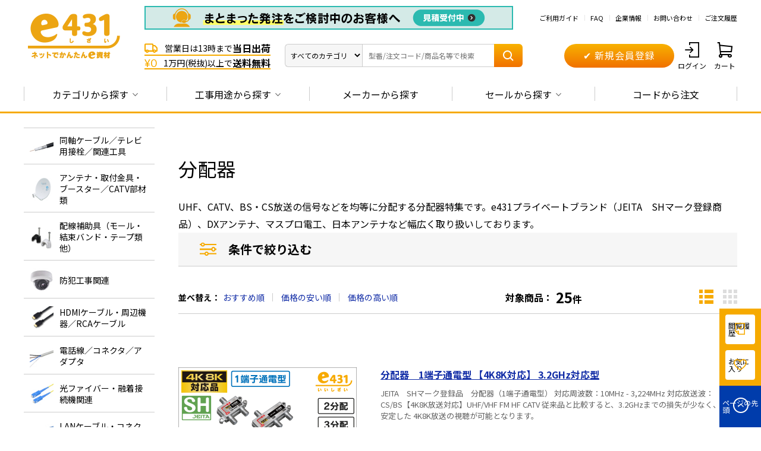

--- FILE ---
content_type: text/html; charset=utf-8
request_url: https://e431.jp/shop/e/ebunpaiki/
body_size: 36557
content:
<!DOCTYPE html>
<html data-browse-mode="P" lang="ja" >
<head>
<meta charset="UTF-8">
<title>UHF、CATV、BS・CS放送の信号などを均等に分配する分配器特集|e431（いいしざい） ネットでかんたんe資材 工事資材通販</title>



<meta name="description" content="UHF、CATV、BS・CS放送の信号などを均等に分配する分配器特集。e431プライベートブランド（JEITA　SHマーク登録商品）、DXアンテナ、マスプロ電工、日本アンテナなど幅広く取り扱いしております。">
<meta name="keywords" content="UHF,CATV,BS・CS放送,分配器,アンテナ工事,JEITA,SHマーク登録商品,DXアンテナ,マスプロ電工,日本アンテナ,屋外用分配器,1端子通電型,全端子通電型,3.2GHz対応,4K8K対応,">

<meta name="wwwroot" content="" />
<meta name="rooturl" content="https://e431.jp" />
<meta name="viewport" content="width=1200">
<link rel="stylesheet" type="text/css" href="https://ajax.googleapis.com/ajax/libs/jqueryui/1.12.1/themes/ui-lightness/jquery-ui.min.css">

<link rel="stylesheet" type="text/css" href="/css/usr/user.css">

<script src="https://ajax.googleapis.com/ajax/libs/jquery/3.5.1/jquery.min.js"></script>
<script src="https://ajax.googleapis.com/ajax/libs/jqueryui/1.12.1/jquery-ui.min.js"></script>
<script src="/lib/jquery.cookie.js"></script>
<script src="/lib/jquery.balloon.js"></script>
<script src="/lib/goods/jquery.tile.min.js"></script>
<script src="/lib/modernizr-custom.js"></script>
<script src="/lib/vue.min.js" defer=""></script>
<script src="/lib/jquery.csv.js" defer=""></script>
<script src="/js/sys/tmpl.js"></script>
<script src="/js/sys/msg.js"></script>
<script src="/js/sys/sys.js"></script>
<script src="/js/sys/common.js"></script>
<script src="/js/sys/search_suggest.js"></script>
<script src="/js/sys/ui.js"></script>

<!-- Google Tag Manager -->
<script>(function(w,d,s,l,i){w[l]=w[l]||[];w[l].push({'gtm.start':
new Date().getTime(),event:'gtm.js'});var f=d.getElementsByTagName(s)[0],
j=d.createElement(s),dl=l!='dataLayer'?'&l='+l:'';j.async=true;j.src=
'https://www.googletagmanager.com/gtm.js?id='+i+dl;f.parentNode.insertBefore(j,f);
})(window,document,'script','dataLayer','GTM-WQ4SRQN');</script>
<!-- End Google Tag Manager -->

<meta name="facebook-domain-verification" content="c9lqoy8a60v6l6is163bwbz5cf3hpa" />




<link rel="SHORTCUT ICON" href="/img/favicon.ico">
<link rel="preload" href="/iconfont/icons.woff?20211223" as="font" type="font/woff" crossorigin>
<link rel="stylesheet" href="/css/style.css?20260114">

<script src="/js/usr/tmpl.js"></script>
<script src="/js/usr/msg.js"></script>
<script src="/lib/lazysizes.min.js"></script>
<script src="/js/usr/usr_btn_cart.js"></script>

<script type="text/javascript" src="//uabizprd.ukw.jp/taglog/ukwlg.js"></script>

<script src="/js/usr/goodslist.js"></script>
<script src="/js/usr/event.js"></script>
<script src="/js/sys/goods_filter.js"></script>

<!-- etm meta -->
<meta property="etm:device" content="desktop" />
<meta property="etm:page_type" content="" />
<meta property="etm:cart_item" content="[]" />
<meta property="etm:attr" content="" />

<script src="/js/sys/goods_ajax_cart.js"></script>
<script src="/js/sys/goods_ajax_bookmark.js"></script>
<script src="/js/sys/goods_ajax_quickview.js"></script>




</head>
<body class="page-event" >

<!-- Google Tag Manager (noscript) -->
<noscript><iframe src="https://www.googletagmanager.com/ns.html?id=GTM-WQ4SRQN"
height="0" width="0" style="display:none;visibility:hidden"></iframe></noscript>
<!-- End Google Tag Manager (noscript) -->




<div class="wrapper">
	
		
		
				
<!-- ========================= 【PC】_全画面共通_共通ヘッダー_未ログイン ========================= -->

<!-- キャンペーンバナー 2024/11/29  -->
<!--<div class="header-top-campaign-banner"><a href="/shop/e/ekgentei/?header"><img src="/img/usr/header_nenmatsu.jpg" alt=""></a></div> 
<style>
 .header-top-campaign-banner {
   background: #D80C18;
   display: flex;
   align-items: center;
   justify-content: center;
   z-index: 1;
   position: relative;
 }
 </style>--> 
  <!-- // キャンペーンバナー 2024/11/29 --> 
  
   <header id="header" class="pane-header">
    <div class="container">
      <div class="block-header-logo">
        <a class="block-header-logo--link" href="/shop/"><img src="/img/usr/common/e431_logo.gif" alt="ネットでかんたんe資材 e431" class="block-header-logo--img"></a>
      </div>
      <div class="block-header-contents">
        <div class="block-header-utility">
            <!-- ↓カタログ・大口見積、ヘッダーバナー -->
           <p class="block-header-utility--catchcopy"><a href="https://e431.jp/shop/everyform/form.aspx?header&questionnaire=quotation"><img src="https://e431.jp/img/usr/head_oguchi-A_251212.gif" alt="大口見積" class="block-genre-tree--banner-img" decoding="async" loading="lazy" width="620"></a></p>
            <ul class="block-header-utility--lists">
            <li class="block-header-utility--list"><a href="/shop/pages/guide_index.aspx" class="block-header-utility--list-a">ご利用ガイド</a></li>
            <li class="block-header-utility--list"><a href="/shop/pages/guide_faq.aspx" class="block-header-utility--list-a">FAQ</a></li>
            <li class="block-header-utility--list"><a href="https://ho-tu.co.jp/" class="block-header-utility--list-a" target="_blank">企業情報</a></li>
            <li class="block-header-utility--list"><a href="/shop/contact/contact.aspx" class="block-header-utility--list-a">お問い合わせ</a></li>
            <li class="block-header-utility--list"><a href="/shop/customer/history.aspx" class="block-header-utility--list-a">ご注文履歴</a></li>
          </ul>
        </div>
        <div class="block-header-use">
          <div class="block-header-catch">
            <ul class="block-header-catch--lists">
              <li class="block-header-catch--list"><span class="block-header-catch--icon icon-truck"></span>営業日は13時まで<em class="block-header-catch--large">当日出荷</em></li>
              <li class="block-header-catch--list"><span class="block-header-catch--icon icon-free">&yen;0</span>1万円(税抜)以上で<em class="block-header-catch--large">送料無料</em></li>
            </ul>
          </div>
          <div class="block-header-search">
            <form name="frmSearch" method="get" action="/shop/goods/search.aspx" class="block-header-search--form search">
            <select name="category" id="categoryadd" class="block-header-search--button js_suggest-cat-menu" aria-labelledby="dropdownMenu2">
              <option data-code="0" value="">すべてのカテゴリ</option>
              <option class="dropdown-item" data-code="01000000:01100000" data-name="エアコン・空調資材" value="01000000:01100000">エアコン・空調資材</option>
              <option class="dropdown-item" data-code="01000000:01010000" data-name="同軸ケーブル／テレビ用接栓／関連工具" value="01000000:01010000">同軸ケーブル／テレビ用接栓／関連工具</option>
              <option class="dropdown-item" data-code="01000000:01020000" data-name="アンテナ取付金具・部材類" value="01000000:01020000">アンテナ取付金具・部材類</option>
              <option class="dropdown-item" data-code="01000000:01030000" data-name="配線補助具" value="01000000:01030000">配線補助具</option>
              <option class="dropdown-item" data-code="01000000:01040000" data-name="防犯工事関連" value="01000000:01040000">防犯工事関連</option>
              <option class="dropdown-item" data-code="01000000:01050000" data-name="HDMIケーブル、周辺機器・RCAケーブル" value="01000000:01050000">HDMIケーブル、周辺機器・RCAケーブル</option>
              <option class="dropdown-item" data-code="01000000:01060000" data-name="電話ケーブル／コネクタ／アダプタ" value="01000000:01060000">電話ケーブル／コネクタ／アダプタ</option>
              <option class="dropdown-item" data-code="01000000:01070000" data-name="光ファイバー・融着接続機関連" value="01000000:01070000">光ファイバー・融着接続機関連</option>
              <option class="dropdown-item" data-code="01000000:01080000" data-name="LAN関連" value="01000000:01080000">LAN関連</option>
              <option class="dropdown-item" data-code="01000000:01090000" data-name="ネットワーク機器" value="01000000:01090000">ネットワーク機器</option>
              <option class="dropdown-item" data-code="01000000:01110000" data-name="太陽光発電" value="01000000:01110000">太陽光発電</option>
              <option class="dropdown-item" data-code="01000000:01120000" data-name="電源ケーブル・端子・コネクタ" value="01000000:01120000">電源ケーブル・端子・コネクタ</option>
              <option class="dropdown-item" data-code="01000000:01130000" data-name="電源タップ・延長コード" value="01000000:01130000">電源タップ・延長コード</option>
              <option class="dropdown-item" data-code="01000000:01140000" data-name="Panasonic スイッチ・コンセント(配線器具)" value="01000000:01140000">Panasonic スイッチ・コンセント(配線器具)</option>
              <option class="dropdown-item" data-code="01000000:01150000" data-name="PF管/FEP管/CD管" value="01000000:01150000">PF管/FEP管/CD管</option>
              <option class="dropdown-item" data-code="01000000:01160000" data-name="プラスチックボックス" value="01000000:01160000">プラスチックボックス</option>
              <option class="dropdown-item" data-code="01000000:01170000" data-name="工具関連" value="01000000:01170000">工具関連</option>
              <option class="dropdown-item" data-code="01000000:01180000" data-name="感染症関連" value="01000000:01180000">感染症関連</option>
              <option class="dropdown-item" data-code="01000000:01190000" data-name="その他" value="01000000:01190000">その他</option>
              <option class="dropdown-item" data-code="01000000:01800000" data-name="e431オリジナル" value="01000000:01800000">e431オリジナル</option>
              <option class="dropdown-item" data-code="01000000:0195" data-name="暑さ対策" value="01000000:0195">暑さ対策</option>
              <option class="dropdown-item" data-code="01000000:01990000" data-name="販売終了品" value="01000000:01990000">販売終了品</option>
            </select>
            <input class="block-header-search--keyword js_suggest-input" id="SearchTxt" type="text" placeholder="型番/注文コード/商品名等で検索" title="型番/注文コード/商品名等で検索" aria-label="Search" name="kw" value="">
            <button class="block-header-search--submit" type="submit" tabindex="1" name="search" value="search"><span class="icon-search"></span></button>
            <div id="suggest-aria" class="search-suggest"></div>
            <div class="block-header-suggest"></div>
          </form>
          </div>
          <div class="block-header-regist">
            <a href="/shop/customer/agree.aspx" class="btn btn-primary btn-size-m">　&#10004; 新規会員登録　</a>
          </div>
          <div class="block-header-nav">
            <ul class="block-header-nav--lists">
              <li class="block-header-nav--list"><a href="/shop/customer/menu.aspx" class="block-header-nav--list-a"><span class="block-header-nav--list-icon icon-login"></span>ログイン</a></li>
              <li class="block-header-nav--list"><a href="/shop/cart/cart.aspx" class="block-header-nav--list-a"><span class="block-header-nav--list-icon icon-cart"></span>カート<span class="block-header-nav--list-cart-count js-cart-count"></span></a></li>
            </ul>
          </div>
        </div>
      </div>
    </div>
  </header>
  
  <!-- カタログをダウンロードするモーダル 始まり -->
  <!-- <div class="c_modal-content-hide">
    <div class="modal-catalog--inner" id="modal-catalog">
      <div class="modal-catalog--items">
        <div class="modal-catalog--img"><img src="/img/usr/img_catalog01.jpg" alt=""></div>
        <div class="modal-catalog--btns">
          <div class="modal-catalog--btn-download"><a href="/shop/mail/mag.aspx" class="btn btn-primary btn-size-xl">
            <span class="icon-pdf"></span> カタログをダウンロードする
            <span class="modal-catalog--btn-download-note">カタログのダウンロードには、メールマガジンの登録が必要になります</span>
          </a></div>
          <p class="modal-catalog--txt-login">会員の方は<a href="/shop/customer/login.aspx">ログイン</a>することでダウンロードできます。</p>
           <div class="modal-catalog--btn-paper"><a href="/shop/everyform/form.aspx?questionnaire=catalog" class="btn btn-secondary btn-size-xl">紙面を請求する</a></div>
        </div>
      </div>
    </div>
  </div> -->
  <!-- カタログをダウンロードするモーダル 終わり -->
  
  <script>
    let loginFlagForPolicyCheck = false;
  </script>

				
					

<!-- ========================= 【PC】_全画面共通_グローバルナビゲーション ========================= -->
<div class="pane-globalnav">
  <div class="container">
    <div class="block-globalnav--logo">
      <a class="block-globalnav--logo-link" href="/shop/"><img
          src="/img/usr/common/e431_logo_min.gif" alt="ネットでかんたんe資材 e431"
          class="block-globalnav--logo-img"></a>
    </div>
    <nav class="block-globalnav">
      <ul class="block-globalnav--lists">
        <li class="block-globalnav--list block-globalnav--list-category">
          <a href="javascript:void(0);" class="block-globalnav--list-a">カテゴリから探す<span
              class="icon-arrow-btm"></span></a>
        </li>
        <li class="block-globalnav--list block-globalnav--list-use">
          <a href="javascript:void(0);" class="block-globalnav--list-a">工事用途から探す<span
              class="icon-arrow-btm"></span></a>
        </li>
        <li class="block-globalnav--list block-globalnav--list-code">
          <a href="https://e431.jp/shop/pages/makerlist.aspx"
            class="block-globalnav--list-a">メーカーから探す</a>
        </li>
        <li class="block-globalnav--list block-globalnav--list-focus">
          <a href="javascript:void(0);" class="block-globalnav--list-a">セールから探す<span
              class="icon-arrow-btm"></span></a>
        </li>
        <li class="block-globalnav--list block-globalnav--list-code">
          <a href="https://e431.jp/shop/quickorder/quickorder.aspx"
            class="block-globalnav--list-a">コードから注文</a>
        </li>
      </ul>
    </nav>
    <div class="block-globalnav--search">
      <form name="frmSearch" method="get" action="/shop/goods/search.aspx" class="block-header-search--form search">
        <select name="category" id="categoryadd" class="block-header-search--button js_suggest-cat-menu" aria-labelledby="dropdownMenu2">
          <option data-code="0" value="">すべてのカテゴリ</option>
          <option class="dropdown-item" data-code="01000000:01100000" data-name="エアコン・空調資材" value="01000000:01100000">エアコン・空調資材</option>
          <option class="dropdown-item" data-code="01000000:01010000" data-name="同軸ケーブル／テレビ用接栓／関連工具" value="01000000:01010000">同軸ケーブル／テレビ用接栓／関連工具</option>
          <option class="dropdown-item" data-code="01000000:01020000" data-name="アンテナ取付金具・部材類" value="01000000:01020000">アンテナ取付金具・部材類</option>
          <option class="dropdown-item" data-code="01000000:01030000" data-name="配線補助具" value="01000000:01030000">配線補助具</option>
          <option class="dropdown-item" data-code="01000000:01040000" data-name="防犯工事関連" value="01000000:01040000">防犯工事関連</option>
          <option class="dropdown-item" data-code="01000000:01050000" data-name="HDMIケーブル、周辺機器・RCAケーブル" value="01000000:01050000">HDMIケーブル、周辺機器・RCAケーブル</option>
          <option class="dropdown-item" data-code="01000000:01060000" data-name="電話ケーブル／コネクタ／アダプタ" value="01000000:01060000">電話ケーブル／コネクタ／アダプタ</option>
          <option class="dropdown-item" data-code="01000000:01070000" data-name="光ファイバー・融着接続機関連" value="01000000:01070000">光ファイバー・融着接続機関連</option>
          <option class="dropdown-item" data-code="01000000:01080000" data-name="LAN関連" value="01000000:01080000">LAN関連</option>
          <option class="dropdown-item" data-code="01000000:01090000" data-name="ネットワーク機器" value="01000000:01090000">ネットワーク機器</option>
          <option class="dropdown-item" data-code="01000000:01110000" data-name="太陽光発電" value="01000000:01110000">太陽光発電</option>
          <option class="dropdown-item" data-code="01000000:01120000" data-name="電源ケーブル・端子・コネクタ" value="01000000:01120000">電源ケーブル・端子・コネクタ</option>
          <option class="dropdown-item" data-code="01000000:01130000" data-name="電源タップ・延長コード" value="01000000:01130000">電源タップ・延長コード</option>
          <option class="dropdown-item" data-code="01000000:01140000" data-name="Panasonic スイッチ・コンセント(配線器具)" value="01000000:01140000">Panasonic スイッチ・コンセント(配線器具)</option>
          <option class="dropdown-item" data-code="01000000:01150000" data-name="PF管/FEP管/CD管" value="01000000:01150000">PF管/FEP管/CD管</option>
          <option class="dropdown-item" data-code="01000000:01160000" data-name="プラスチックボックス" value="01000000:01160000">プラスチックボックス</option>
          <option class="dropdown-item" data-code="01000000:01170000" data-name="工具関連" value="01000000:01170000">工具関連</option>
          <option class="dropdown-item" data-code="01000000:01180000" data-name="感染症関連" value="01000000:01180000">感染症関連</option>
          <option class="dropdown-item" data-code="01000000:01190000" data-name="その他" value="01000000:01190000">その他</option>
          <option class="dropdown-item" data-code="01000000:01800000" data-name="e431オリジナル" value="01000000:01800000">e431オリジナル</option>
          <option class="dropdown-item" data-code="01000000:0195" data-name="暑さ対策" value="01000000:0195">暑さ対策</option>
          <option class="dropdown-item" data-code="01000000:01990000" data-name="販売終了品" value="01000000:01990000">販売終了品</option>
        </select>
        <input class="block-header-search--keyword js_suggest-input" id="SearchTxt2" type="text" placeholder="型番/注文コード/商品名等で検索" title="型番/注文コード/商品名等で検索" aria-label="Search" name="kw" value="">
        <button class="block-header-search--submit" type="submit" tabindex="1" name="search" value="search"><span class="icon-search"></span></button>
        <div id="suggest-aria" class="search-suggest"></div>
        <div class="block-header-suggest block-header-suggest-reverse"></div>
      </form>
    </div>
  </div>
</div>

<div class="block-globalnav--toggle-contents">
  <div class="block-globalnav--toggle-content
    block-globalnav--content-category">
    <div class="block-globalnav--toggle-content--inner">
      <ul class="block-globalnav--toggle-content--lists"
        id="globalnav-genre-list-category">
        <p v-if="isError">{{ message }}</p>
        <li class="block-globalnav--toggle-content--list" v-for="genre in
          genre">
          <a href="#" class="block-globalnav--toggle-content--list-a"
            v-bind:href="'/shop/r/r' + genre.genre + '/'">
            <figure class="block-globalnav--toggle-content--list-img">
              <img v-if="genre.src3" v-bind:src="genre.src3" alt="" width="40"
                height="40">
              <img v-else src="/img/usr/common/e431_icon.jpg" alt="" width="40"
                height="40">
            </figure>
            <span class="block-globalnav--toggle-content--list-txt">{{ genre.name }}</span>
          </a>
        </li>
      </ul>
    </div>
  </div>
  <div class="block-globalnav--toggle-content block-globalnav--content-use">
    <div class="block-globalnav--toggle-content--inner">
      <ul class="block-globalnav--toggle-content--lists"
        id="globalnav-genre-list-use">
        <p v-if="isError">{{ message }}</p>
        <li class="block-globalnav--toggle-content--list" v-for="genre in
          genre">
          <a href="#" class="block-globalnav--toggle-content--list-a"
            v-bind:href="'/shop/r/r' + genre.genre + '/'">
            <figure class="block-globalnav--toggle-content--list-img">
              <img v-if="genre.src3" v-bind:src="genre.src3" alt="" width="40"
                height="40">
              <img v-else src="/img/usr/common/e431_icon.jpg" alt="" width="40"
                height="40">
            </figure>
            <span class="block-globalnav--toggle-content--list-txt">{{ genre.name }}</span>
          </a>
        </li>
      </ul>
    </div>
  </div>
  <!-- maker -->
  <div class="block-globalnav--toggle-content block-globalnav--content-maker">
    <div class="block-globalnav--toggle-content--inner">
      <ul class="block-globalnav--toggle-content--lists"
        id="globalnav-genre-list-maker">
        <p v-if="isError">{{ message }}</p>
        <li class="block-globalnav--toggle-content--list" v-for="genre in
          genre">
          <a href="#" class="block-globalnav--toggle-content--list-a"
            v-bind:href="'/shop/r/r' + genre.genre + '/'">
            <figure class="block-globalnav--toggle-content--list-img">
              <img v-if="genre.src3" v-bind:src="genre.src3" alt="" width="40"
                height="40">
              <img v-else src="/img/usr/common/e431_icon.jpg" alt="" width="40"
                height="40">
            </figure>
            <span class="block-globalnav--toggle-content--list-txt">{{ genre.name }}</span>
          </a>
        </li>
      </ul>
    </div>
  </div>

  <div class="block-globalnav--toggle-content block-globalnav--content-focus">
    <div class="block-globalnav--toggle-content--inner">
      <ul class="block-footer-main--item-lists item-lists--col2">
<!--セール詳細-->
<li class="block-globalnav--toggle-content--list"><a href="/shop/e/esgentei/?gnavi" class="block-globalnav--toggle-content--list-a"><span class="icon-arrow-right"></span>在庫一掃セール</a></li>
<li class="block-globalnav--toggle-content--list"><a href="/shop/e/epricedwn/?gnavi" class="block-globalnav--toggle-content--list-a"><span class="icon-arrow-right"></span>お値段見直しました</a></li>
<li class="block-globalnav--toggle-content--list"><a href="/shop/e/ebyr-rcm/?gnavi" class="block-globalnav--toggle-content--list-a"><span class="icon-arrow-right"></span>諸事情により、特別な価格設定をしている商品</a></li>

      </ul>
      <!-- focus -->
    </div>
  </div>
</div>
				
		
	
	

<div class="pane-contents">
<div class="container">

<div class="pane-left-menu">
<div id="block_of_leftmenu_top" class="block-left-menu-top">


		<div class="block-genre-nav" id="vue-genre-nav" v-cloak>
  <p v-if="isError" class="block-genre-nav--error">{{ message }}</p>

  <ul class="block-genre-nav--items">
    <li
      class="block-genre-nav--item"
      v-for="(genre, index) in genre"
      :key="index"
      @mouseenter="handleMouseEnter($event, index)"
      @mouseleave="handleMouseLeave($event, index)"
    >
      <a
        :href="'/shop/r/r' + genre.genre + '/'"
        class="block-genre-nav--item-link"
      >
        <figure class="block-genre-nav--item-img">
          <img
            :src="genre.src3 || '/img/usr/common/e431_icon.jpg'"
            :alt="genre.name"
            @error="handleImageError($event)"
          />
        </figure>
        <span class="block-genre-nav--item-txt">
          {{ genre.name }}
        </span>
      </a>

      <!-- 第2階層サブメニュー -->
      <div
        class="block-genre-nav--item-submenu"
        v-show="genre.genres && genre.genres.length > 0 && hoveredIndex === index"
        @mouseenter="handleSubmenuMouseEnter($event, index)"
        @mouseleave="handleSubmenuMouseLeave($event, index)"
      >
        <div class="block-genre-nav--item-submenu-header">
          <a
            :href="'/shop/r/r' + genre.genre + '/'"
            class="block-genre-nav--item-submenu-header-title"
          >
            すべての商品をみる
          </a>
        </div>

        <ul class="block-genre-nav--item-submenu-list">
          <li
            class="block-genre-nav--item-submenu-item"
            v-for="(genrelv2, subIndex) in genre.genres"
            :key="subIndex"
            @mouseenter="handleSubmenuItemMouseEnter($event, index, subIndex)"
            @mouseleave="handleSubmenuItemMouseLeave($event, index, subIndex)"
          >
            <a
              :href="'/shop/r/r' + genrelv2.genre + '/'"
              :class="[
                'block-genre-nav--item-submenu-item-link',
                { 'is-right-arrow': genrelv2.genres && genrelv2.genres.length > 0 }
              ]"
            >
              <figure class="block-genre-nav--item-submenu-item-img">
                <img
                  :src="genrelv2.src3 || '/img/usr/common/e431_icon.jpg'"
                  :alt="genrelv2.name"
                  decoding="async"
                  loading="lazy"
                  @error="handleImageError($event)"
                />
              </figure>
              <span class="block-genre-nav--item-submenu-item-txt">
                {{ genrelv2.name }}
              </span>
            </a>

            <!-- 第3階層メニュー -->
            <div
              class="block-genre-nav--item-submenu-lv3"
              v-show="
                genrelv2.genres &&
                genrelv2.genres.length > 0 &&
                hoveredSubIndex === (index + '-' + subIndex)
              "
              @mouseenter="handleLv3MouseEnter($event, index, subIndex)"
              @mouseleave="handleLv3MouseLeave($event, index, subIndex)"
            >
              <ul class="block-genre-nav--item-submenu-lv3-list">
                <li
                  class="block-genre-nav--item-submenu-lv3-item"
                  v-for="(genrelv3, lv3Index) in genrelv2.genres"
                  :key="lv3Index"
                >
                  <a
                    :href="'/shop/r/r' + genrelv3.genre + '/'"
                    class="block-genre-nav--item-submenu-lv3-item-link"
                  >
                    <span class="block-genre-nav--item-submenu-lv3-item-txt">
                      {{ genrelv3.name }}
                    </span>
                  </a>
                </li>
              </ul>
            </div>
            <!-- /第3階層メニュー -->
          </li>
        </ul>
      </div>
      <!-- /第2階層サブメニュー -->
    </li>
  </ul>
</div>


</div>
<div id="block_of_leftmenu_middle" class="block-left-menu-middle">


		


</div>


	<div id="block_of_filter" class="block-filter">
		<form id="frmFilterList" name="frmFilterList" class="block-filter--form" method="get" action="https://e431.jp/shop/e/ebunpaiki/">
		
		<input class="js-filter-hidden-ajaxparam" type="hidden" data-value="bunpaiki" data-name="event">

		<div id="div_filter4" class="block-filter--list">
	<div class="form-group block-search-goods--condition-item">
		<div class="form-label">メーカー</div>
		<div class="form-control">
<div class="c_checkbox--btn"><input name="filtercode9" type="checkbox" id="filtercode9_1" value="1" /><label class="checkbox" for="filtercode9_1">e431</label></div>
<div class="c_checkbox--btn"><input name="filtercode9" type="checkbox" id="filtercode9_7" value="7" /><label class="checkbox" for="filtercode9_7">DXアンテナ</label></div>
<div class="c_checkbox--btn"><input name="filtercode9" type="checkbox" id="filtercode9_24" value="24" /><label class="checkbox" for="filtercode9_24">日本アンテナ</label></div>
<div class="c_checkbox--btn"><input name="filtercode9" type="checkbox" id="filtercode9_27" value="27" /><label class="checkbox" for="filtercode9_27">マスプロ電工</label></div>

		</div>
	</div>
</div>

	</form>
</div>
<div id="block_of_leftmenu_bottom" class="block-left-menu-bottom">


		<!-- 閲覧履歴 -->
<section class="block-left-menu-history">
  <div style="margin-top: 15px; padding-left: 8px; border-left: 8px solid; border-bottom: 1px solid; border-image: linear-gradient(to top, #f17100, #f8b200) 1; width: 220px;"><p style="color: #333; font-weight: bold; font-size: 18px;">閲覧履歴</p></div>
  <div data-view-history>閲覧履歴読み込み中…</div>
</section>
<!-- トップページの場合は非表示とする -->
<script>
jQuery(function($) {
  $('body.page-top').length > 0 && $('.block-left-menu-history').remove();
});
</script>
<!-- // 閲覧履歴 -->

<style>
    .ippin_ashirai {
      position: relative;
      overflow: hidden;
      padding-left: 50px;
       width: 220px;
       border-bottom: 1px solid #f17100;
    }
  
    .ippin_ashirai:before {
      position: absolute;
        top: -159%;
        left: -125px;
        width: 166px;
        height: 300%;
        content: '';
        -webkit-transform: rotate(20deg);
        transform: rotate(20deg);
        background: linear-gradient(0deg, #f17100 0%, #f8b200 100%);
    }
  
    .ippin_ashirai span {
      font-size: 1.5rem;
        position: absolute;
        z-index: 1;
        top: 0;
        left: 0;
        display: block;
        margin-top: -6px;
        margin-left: 8px;
      color: #fff;
    }
  
    .star01 {
      animation: r1 1s linear infinite;
    }
  
    @keyframes r1 {
      0%   { transform: rotate(0deg); }
      100% { transform: rotate(360deg); }
    }
    </style>
  
    <link rel="stylesheet" href="/css/banner/side.css">
  
<!-- ◆◆◆大口見積もり 承っております◆◆◆ --><div style="padding-left: 8px; border-left: 8px solid; border-bottom: 1px solid; border-image: linear-gradient(to top, #f17100, #f8b200) 1; width: 220px;"><p style="color: #333; font-weight: bold; font-size: 18px;">大口・一括発注の<br>お問い合わせ</p></div>
<!-- 大口の発注は別途見積もりも承りますバナー --><div class="block-genre-tree--banner"><a href="/shop/a/aside-mitsumori/"><img src="/img/usr/side_ooguchi.gif" width="220" alt="大口注文お見積り受付中" decoding="async" loading="lazy"><br><span class="estimate_animation">単価表の数量を大きく超える際は、<br>別途お見積りも承ります。</span></a></div>

<hr style="border:none; border-top:dashed 1px #888888; color:#FFFFFF; margin:40px 0;">

<!-- ◆◆◆最新情報◆◆◆　新着・在庫一掃・価格見直し・カタログ --><div id="block-genre-tree--banner-side"><div style="margin-top: 15px; padding-left: 8px; border-left: 8px solid; border-bottom: 1px solid; border-image: linear-gradient(to top, #f17100, #f8b200) 1; width: 220px;"><p style="color: #333; font-weight: bold; font-size: 18px;">最新・サイト更新情報</p></div>
<!-- Hikvisionのサブブランド、HiLook（ハイルック）販売開始 --><div class="block-genre-tree--banner"><a href="/shop/r/r01043000_dT/?side"><img src="https://e431.jp/img/usr/side_HiLook_251119.jpg" width="220" alt="Hikvisionのサブブランド、HiLook（ハイルック）販売開始" decoding="async" loading="lazy"><br><span style="font-size:13px; display: block; margin-top: 5px;">Hikvisionの新ブランド、HiLook（ハイルック）販売開始</span></a></div>
<!-- e431の新着商品 --><div class="block-genre-tree--banner"><a href="/shop/e/enew02/?side"><img src="https://e431.jp/img/usr/eventbanner_new.jpg" width="220" alt="e431の新着商品" decoding="async" loading="lazy"><br><span style="font-size:13px">新着商品はこちらをクリック！</span></a></div>
<!-- お値段見直しました --><div class="block-genre-tree--banner"><a href="/shop/e/epricedwn/?side"><img src="https://e431.jp/img/usr/side_otegoro.gif" width="220" alt="お値段見直しました" decoding="async" loading="lazy"><br><span style="font-size:13px">マスプロ・因幡電工他追加お値下げ</span></a></div>
<!-- 在庫一掃 --><div class="block-genre-tree--banner"><a href="/shop/e/esgentei/?side"><img src="https://e431.jp/img/usr/side_zaikoisso_date.gif" width="220" alt="在庫一掃" decoding="async" loading="lazy"><br><span style="font-size:13px">在庫一掃セール！在庫限りで終了</span></a></div>
<!-- コストを抑える仕入の裏技 --><div class="block-genre-tree--banner"><a href="/shop/e/ebyr-rcm/?side"><img src="https://e431.jp/img/usr/side_SpotItem_251128.jpg" width="220" alt="コストを抑える仕入の裏技" decoding="async" loading="lazy"><br><span style="font-size:13px">メーカー廃番・在庫調整などでお得</span></a></div>

<hr style="border:none; border-top:dashed 1px #888888; color:#FFFFFF; margin:40px 0;">


<!-- ◆◆◆新着商品◆◆◆ e431オリジナル商品の新着中心に掲載--><div style="padding-left: 8px; border-left: 8px solid; border-bottom: 1px solid; border-image: linear-gradient(to top, #f17100, #f8b200) 1; width: 220px;"><p style="color: #333; font-size: 18px; font-weight: bold;">新着商品</p></div>
<!-- 細径なのにお安いCat5eLANケーブル --><div class="block-genre-tree--banner"><a href="/shop/a/aside-hosokei5e-h1678/"><img src="https://e431.jp/img/usr/side_H1678_251211.webp" width="220" alt="細径なのにお安いCat5eLANケーブル" decoding="async" loading="lazy"><br><span style="font-size:13px">施工しやすいのにお得なLAN</span></a></div>
<!-- 廉価版光ファイバカッタ --><div class="block-genre-tree--banner"><a href="/shop/g/gQ9239/?side"><img src="https://e431.jp/img/usr/side_Q9239.jpg" width="220" alt="廉価版光ファイバカッタ" decoding="async" loading="lazy"><br><span style="font-size:13px">単心専用・廉価版ファイバカッタ</span></a></div>
<!-- 現場組立コネクタ（LC、マルチモード） --><div class="block-genre-tree--banner"><a href="/shop/g/gD0746/?side"><img src="https://e431.jp/img/usr/side_D0746.jpg" width="220" alt="現場組立コネクタ（LC、マルチモード）" decoding="async" loading="lazy"><br><span style="font-size:13px">マルチモード対応現場組立コネクタ</span></a></div>
<!-- 双方向通話可能な同軸HDTVIカメラ --><div class="block-genre-tree--banner"><a href="/shop/e/e2wyaudio/?side"><img src="https://e431.jp/img/usr/side_HDTVIcamera_250909.gif" width="220" alt="双方向通話可能な同軸HDTVIカメラ" decoding="async" loading="lazy"><br><span style="font-size:13px">同軸カメラで双方向通話を実現！</span></a></div>
<!-- ナイロン612結束バンド --><div class="block-genre-tree--banner"><a href="/shop/g/gP5110/?side"><img src="https://e431.jp/img/usr/side_P5110.gif" width="220" alt="ナイロン612結束バンド" decoding="async" loading="lazy"><br><span style="font-size:13px">過酷な環境で使える結束バンド</span></a></div>
<!-- e431製引込金具、安価で使いやすい --><div class="block-genre-tree--banner"><a href="/shop/goods/search.aspx?side&spec=9%3a1&category=01000000%3a01020000%3a01020800&search=x&display=T&seq=isdd"><img src="https://e431.jp/img/usr/side_hikikomiKanagu_250908.gif" width="220" alt="e431製引込金具、安価で使いやすい" decoding="async" loading="lazy"><br><span style="font-size:13px">e431製引込金具、安価で使いやすい</span></a></div>
<!-- LANケーブル Cat6 全12色 --><div class="block-genre-tree--banner"><a href="/shop/g/gL6689/?side"><img src="https://e431.jp/img/usr/side_B7339.jpg" width="220" alt="LANケーブル Cat6 全12色" decoding="async" loading="lazy"><br><span style="font-size:13px">LANケーブル Cat6 全12色</span></a></div>
<!-- LANケーブル Cat5e 全13色 --><div class="block-genre-tree--banner"><a href="/shop/g/gX5671/?side"><img src="https://e431.jp/img/usr/side_F2847.gif" width="220" alt="LANケーブル Cat5e 全13色" decoding="async" loading="lazy"><br><span style="font-size:13px">LANケーブル Cat5e 全13色</span></a></div>

<hr style="border:none; border-top:dashed 1px #888888; color:#FFFFFF; margin:40px 0;">

<!-- ◆◆◆NBメーカー◆◆◆　主要ナショナルブランドメーカーのメーカーバナー --><div style="padding-left: 8px; border-left: 8px solid; border-bottom: 1px solid; border-image: linear-gradient(to top, #f17100, #f8b200) 1; width: 220px;"><p style="color: #333; font-size: 18px; font-weight: bold;">メーカー品も取扱拡大中<br>商品リクエスト受付中</p></div>

<!-- DXアンテナ・マスプロ｜ブースター＆アンテナがセットでお得 --><div class="block-genre-tree--banner"><a href="/shop/r/r01021100_dT/?side"><img src="https://e431.jp/img/usr/side_antenna-booster_251111.jpg" width="220" alt="DXアンテナ・マスプロ｜ブースター＆アンテナがセットでお得" decoding="async" loading="lazy"><br><span style="font-size:13px">アンテナ/ブースターまとめてお得</span></a></div>
<!-- 因幡電工の化粧カバー --><div class="block-genre-tree--banner"><a href="/shop/r/r02030100/?side"><img src="https://e431.jp/img/usr/side_A7711.gif" width="220" alt="因幡電工の化粧カバー" decoding="async" loading="lazy"><br><span style="font-size:13px">因幡電工の化粧カバー（SD/LD/MD）</span></a></div>
<!-- 未来工業、新規取扱増加 --><div class="block-genre-tree--banner"><a href="/shop/r/r04900000_dT/?side"><img src="https://e431.jp/img/usr/side_mirai.gif" width="220" alt="未来工業、新規取扱増加" decoding="async" loading="lazy"><br><span style="font-size:13px">未来工業、新規取扱製品追加</span></a></div>
<!-- 日動電工・ニチドウの取扱拡大中 --><div class="block-genre-tree--banner"><a href="/shop/r/r040W0000_dT/?side"><img src="https://e431.jp/img/usr/side_nichidodenko_251204.jpg" width="220" alt="日動電工・ニチドウの取扱拡大中" decoding="async" loading="lazy"><br><span style="font-size:13px">日動電工(ニチドウ)の取扱拡大中</span></a></div>
<!-- TP-LINK --><div class="block-genre-tree--banner"><a href="/shop/r/r04510000/?side"><img src="https://e431.jp/img/usr/side_TPLINK2.gif" width="220" alt="TP-LINK" decoding="async" loading="lazy"><br><span style="font-size:13px">TP-LINK、2台以上ご発注で大幅割引</span></a></div>
<!-- DXアンテナ --><div class="block-genre-tree--banner"><a href="/shop/r/r04480000_dT/?side"><img src="https://e431.jp/img/usr/side_240708_DX.gif" width="220" alt="DXアンテナ" decoding="async" loading="lazy"><br><span style="font-size:13px">DXアンテナの製品一覧はこちら</span></a></div>
<!-- マスプロ電工 --><div class="block-genre-tree--banner"><a href="/shop/r/r04840000_dT/?side"><img src="https://e431.jp/img/usr/side_240718_maspro.gif" width="220" alt="マスプロ電工" decoding="async" loading="lazy"><br><span style="font-size:13px">マスプロ電工、新規取扱製品追加</span></a></div>
<!-- 日本アンテナ --><div class="block-genre-tree--banner"><a href="/shop/r/r04600000_dT/?side"><img src="https://e431.jp/img/usr/side_240712nichian.gif" width="220" alt="日本アンテナ" decoding="async" loading="lazy"><br><span style="font-size:13px">日本アンテナ、ご発注はお早めに</span></a></div>
<!-- Panasonic --><div class="block-genre-tree--banner"><a href="/shop/r/r04660000_dT/?side"><img src="https://e431.jp/img/usr/side_Panasonic.gif" width="220" alt="Panasonic" decoding="async" loading="lazy"><br><span style="font-size:13px">Panasonic製品一覧はこちら</span></a></div>

<hr style="border:none; border-top:dashed 1px #888888; color:#FFFFFF; margin:40px 0;">
        
<!-- ◆◆◆e431の全力オススメコーナー◆◆◆　e431のオリジナル製品・繰り込み高評価・映像伝送特集 --><div style="margin-top: 15px; padding-left: 8px; border-left: 8px solid; border-bottom: 1px solid; border-image: linear-gradient(to top, #f17100, #f8b200) 1; width: 220px;"><p style="color: #333; font-weight: bold; font-size: 18px;">e431のオススメ！<br>品質も価格も自信あり！</p></div>
<!-- e431オリジナル製品 --><div class="block-genre-tree--banner"><a href="/shop/r/r01800000/?side"><img src="https://e431.jp/img/usr/side_e431original2.gif" width="220" alt="e431オリジナル製品" decoding="async" loading="lazy"><br><span style="font-size:13px">皆様のご要望を元に開発しています</span></a></div>
<!-- 口コミ好評価製品 --><div class="block-genre-tree--banner"><a href="/shop/e/ereview/?side"><img src="https://e431.jp/img/usr/side_hoshi4ijou.gif" width="220" alt="口コミ好評価製品" decoding="async" loading="lazy"><br><span style="font-size:13px">コストに驚き、品質に納得！</span></a></div>
<!-- 映像伝送系特集！ --><div class="block-genre-tree--banner"><a href="/shop/e/eeizo/?side"><img src="https://e431.jp/img/usr/side_eizou.jpg" width="220" alt="映像伝送系特集！" decoding="async" loading="lazy"><br><span style="font-size:13px">映像伝送・サイネージ系に注力中</span></a></div>
<!-- ホテル・病院向け資材特集 --><div class="block-genre-tree--banner"><a href="/shop/r/r020A0000/?side"><img src="https://e431.jp/img/usr/side_hotel-hospital_250723.jpg" width="220" alt="ホテル・病院向け資材特集" decoding="async" loading="lazy"><br><span style="font-size:13px">ホテルや病院で求められる配線資材</span></a></div>


<hr style="border:none; border-top:dashed 1px #888888; color:#FFFFFF; margin:40px 0;">

<!-- ◆◆◆大口見積もり 承っております◆◆◆ --><div style="padding-left: 8px; border-left: 8px solid; border-bottom: 1px solid; border-image: linear-gradient(to top, #f17100, #f8b200) 1; width: 220px;"><p style="color: #333; font-weight: bold; font-size: 18px;">大口・一括発注の<br>お問い合わせ</p></div>
<!-- 大口の発注は別途見積もりも承りますバナー --><div class="block-genre-tree--banner"><a href="/shop/a/aside-mitsumori/"><img src="/img/usr/side_ooguchi.gif" width="220" alt="大口注文お見積り受付中" decoding="async" loading="lazy"><br><span class="estimate_animation">単価表の数量を大きく超える際は、<br>別途お見積りも承ります。</span></a></div>


<!-- div消さない -->
</div>


</div>



</div>

<main class="pane-main">
<div class="block-event-page">
<style> .yokonarabi-wrap { display: flex; flex-wrap:wrap; gap:20px; justify-content: flex-start; padding:30px 0px; } .pc-yokonarabi {display:flex; flex-direction:column; align-items:flex-start;} </style>


<h1 class="h1 block-event-page--header">分配器</h1>




<div class="block-event-page--comment">UHF、CATV、BS・CS放送の信号などを均等に分配する分配器特集です。e431プライベートブランド（JEITA　SHマーク登録商品）、DXアンテナ、マスプロ電工、日本アンテナなど幅広く取り扱いしております。</div>


<div class="block-event-page--goods">
	<div class="block-search-goods--conditions"><a href="javascript:void(0);" class="block-search-goods--condition-header block-filter-btn-more-search js_block-filter-btn-more-search"><span class="icon-filter"></span>条件で絞り込む</a></div>
	<div class="js_search-filter-form"></div>
	<div class="block-goods-list--tools"></div>
<dl class="block-goods-list--display-style-items">
<dt>表示方法：</dt>
<dd class="active">詳細一覧</dd> <dd><a href="/shop/e/ebunpaiki_dT/">サムネイル</a></dd> 
</dl>
<script type="text/javascript">
var crsirefo_jscart = "a697889c6598f67da28aa40ddc6281bd1e2c16efd538a79a9a29110c70469067";
</script>
<input type="hidden" name="target_cart_ajax_list">


<dl class="block-goods-list--sort-order-items">
<dt>並べ替え：</dt>
<dd><a href="/shop/e/ebunpaiki_srd/">おすすめ順
                                         </a></dd><dd><a href="/shop/e/ebunpaiki_ssp/">価格の安い順
                                         </a></dd><dd><a href="/shop/e/ebunpaiki_sgpd/">価格の高い順</a></dd>
</dl>
<div class="block-goods-list--pager-top block-goods-list--pager pager">
	<div class="block-link--pager-scope">全<span>25</span>件</div>

	
</div>

<div class="block-goods-list-d">
	<ul class="block-goods-list-d--items">
		<li>
	<div class="block-goods-list-d--item-body js-enhanced-ecommerce-item">
		<div class="block-icon">
			
			
			
			
			
			
		</div>
		<div class="block-goods-list-d--image">

			<a href="/shop/g/gA2221/" title="2分配器 1端子通電型 【4K8K対応】 3.2GHz対応型" class="js-enhanced-ecommerce-image"><figure class="img-center"><img alt="2分配器 1端子通電型 【4K8K対応】 3.2GHz対応型" src="/img/goods/S/A2221.gif" decoding="async" loading="lazy"></figure></a>

		</div>
		<div class="block-goods-list-d--item-description">

			<div class="block-goods-list-d--goods-name"><a href="/shop/g/gA2221/" title="2分配器 1端子通電型 【4K8K対応】 3.2GHz対応型" data-category="アンテナ工事（分配器・分波器等含む）(CT0001)" data-brand="" class="js-enhanced-ecommerce-goods-name">分配器　1端子通電型 【4K8K対応】 3.2GHz対応型</a></div>


			
			<div class="block-goods-list-d--comment">JEITA　SHマーク登録品　分配器（1端子通電型）

対応周波数：10MHz - 3,224MHz
対応放送波：CS/BS【4K8K放送対応】UHF/VHF FM HF CATV

従来品と比較すると、3.2GHzまでの損失が少なく、より安定した
4K8K放送の視聴が可能となります。</div>
			<div class="block-goods-list-d--price">
<p class="goods-price">



<span class="goods-price-zeibetsu"><span class="goods-price-value">173</span><span class="goods-price-unit">円（税込）～</span></span>


</p>

			</div>

			<div class="block-goods-list-d--cart">
				


<div class="block-goods-list-d--btns">
			
				
				<div class="btn-favorite-wrapper">

    <a class="btn btn-favorite js-animation-bookmark" href="https://e431.jp/shop/customer/bookmark.aspx?goods=A2221&crsirefo_hidden=164fbb2257ece4585269244a2e7102dd3cf96ad3ce204f8bacc4a0367b102e5c"><span class="icon-heart"></span>お気に入り</a>

</div>
				

            </div>

			











	
<div class="goods-list--cart">
	<div class="goods-list--cart-btn">
		<a href="javascript:void(0);" class="btn btn-cart btn-size-m js_cart-btn-variation-modal" data-goods="A2221">商品を選ぶ</a>
	</div>
</div>
	




			</div>
		</div>
	</div>
</li>
<li>
	<div class="block-goods-list-d--item-body js-enhanced-ecommerce-item">
		<div class="block-icon">
			
			
			
			
			
			
		</div>
		<div class="block-goods-list-d--image">

			<a href="/shop/g/gA4825/" title="屋外用2分配器 1端子通電型 3.2GHz対応 【4K8K対応】" class="js-enhanced-ecommerce-image"><figure class="img-center"><img alt="屋外用2分配器 1端子通電型 3.2GHz対応 【4K8K対応】" src="/img/goods/S/A4825.gif" decoding="async" loading="lazy"></figure></a>

		</div>
		<div class="block-goods-list-d--item-description">

			<div class="block-goods-list-d--goods-name"><a href="/shop/g/gA4825/" title="屋外用2分配器 1端子通電型 3.2GHz対応 【4K8K対応】" data-category="アンテナ工事（分配器・分波器等含む）(CT0001)" data-brand="" class="js-enhanced-ecommerce-goods-name">屋外用分配器 1端子通電型 3.2GHz対応 【4K8K対応】</a></div>


			
			<div class="block-goods-list-d--comment">JEITA　SHマーク登録品

 屋外用分配器（1端子通電型）10MHz - 3224MHz対応
4K8K放送に対応する、3.2GHz対応モデルです
最大DC15V・0.8A / AC30V・1A

※商品の特徴
・持ち運びに便利で狭い場所にも設置可能な、業界最小クラスを実現
・高シールド設計により、不要電波などをシャットアウトします
・10～3224MHzの超広帯域で安定した分配周波数特性
・壁面にもマストにも取付可能なタイプ
・通電時にLEDが点灯
・対応マスト径：φ22～48mm

付属品：防水キャップ（2分配：3個、3分配：4個、4分配：5個）、壁面取付用木ネジ（2本）、アンテナマスト取付金具</div>
			<div class="block-goods-list-d--price">
<p class="goods-price">



<span class="goods-price-zeibetsu"><span class="goods-price-value">855</span><span class="goods-price-unit">円（税込）～</span></span>


</p>

			</div>

			<div class="block-goods-list-d--cart">
				


<div class="block-goods-list-d--btns">
			
				
				<div class="btn-favorite-wrapper">

    <a class="btn btn-favorite js-animation-bookmark" href="https://e431.jp/shop/customer/bookmark.aspx?goods=A4825&crsirefo_hidden=164fbb2257ece4585269244a2e7102dd3cf96ad3ce204f8bacc4a0367b102e5c"><span class="icon-heart"></span>お気に入り</a>

</div>
				

            </div>

			











	
<div class="goods-list--cart">
	<div class="goods-list--cart-btn">
		<a href="javascript:void(0);" class="btn btn-cart btn-size-m js_cart-btn-variation-modal" data-goods="A4825">商品を選ぶ</a>
	</div>
</div>
	




			</div>
		</div>
	</div>
</li>
<li>
	<div class="block-goods-list-d--item-body js-enhanced-ecommerce-item">
		<div class="block-icon">
			
			
			
			
			
			
		</div>
		<div class="block-goods-list-d--image">

			<a href="/shop/g/gA8128/" title="屋外用2分配器 全端子通電型 3.2GHz対応 【4K8K対応】" class="js-enhanced-ecommerce-image"><figure class="img-center"><img alt="屋外用2分配器 全端子通電型 3.2GHz対応 【4K8K対応】" src="/img/goods/S/A8128.gif" decoding="async" loading="lazy"></figure></a>

		</div>
		<div class="block-goods-list-d--item-description">

			<div class="block-goods-list-d--goods-name"><a href="/shop/g/gA8128/" title="屋外用2分配器 全端子通電型 3.2GHz対応 【4K8K対応】" data-category="アンテナ工事（分配器・分波器等含む）(CT0001)" data-brand="" class="js-enhanced-ecommerce-goods-name">屋外用分配器 全端子通電型 3.2GHz対応 【4K8K対応】</a></div>


			
			<div class="block-goods-list-d--comment">JEITA　SHマーク登録品
屋外用2分配器（全端子通電型）　10MHz - 3224MHz対応
4K8K放送に対応する、3.2GHz対応モデルです
最大DC15V・0.8A（極性あり　出力から入力方向）

※商品の特徴
・持ち運びに便利で狭い場所にも設置可能な、業界最小クラスを実現
・高シールド設計により、不要電波などをシャットアウトします
・10～3224MHzの超広帯域で安定した分配周波数特性
・壁面にもマストにも取付可能なタイプ
・通電時にLEDが点灯
・対応マスト径：φ22～48mm

付属品：防水キャップ（2分配：3個、3分配：4個、4分配：5個）、壁面取付用木ネジ（2本）、アンテナマスト取付金具</div>
			<div class="block-goods-list-d--price">
<p class="goods-price">



<span class="goods-price-zeibetsu"><span class="goods-price-value">891</span><span class="goods-price-unit">円（税込）～</span></span>


</p>

			</div>

			<div class="block-goods-list-d--cart">
				


<div class="block-goods-list-d--btns">
			
				
				<div class="btn-favorite-wrapper">

    <a class="btn btn-favorite js-animation-bookmark" href="https://e431.jp/shop/customer/bookmark.aspx?goods=A8128&crsirefo_hidden=164fbb2257ece4585269244a2e7102dd3cf96ad3ce204f8bacc4a0367b102e5c"><span class="icon-heart"></span>お気に入り</a>

</div>
				

            </div>

			











	
<div class="goods-list--cart">
	<div class="goods-list--cart-btn">
		<a href="javascript:void(0);" class="btn btn-cart btn-size-m js_cart-btn-variation-modal" data-goods="A8128">商品を選ぶ</a>
	</div>
</div>
	




			</div>
		</div>
	</div>
</li>
<li>
	<div class="block-goods-list-d--item-body js-enhanced-ecommerce-item">
		<div class="block-icon">
			
			
			
			
			
			
		</div>
		<div class="block-goods-list-d--image">

			<a href="/shop/g/gA7724/" title="2分配器 全端子通電型 【4K8K対応】 3.2GHz対応型" class="js-enhanced-ecommerce-image"><figure class="img-center"><img alt="2分配器 全端子通電型 【4K8K対応】 3.2GHz対応型" src="/img/goods/S/A7724.gif" decoding="async" loading="lazy"></figure></a>

		</div>
		<div class="block-goods-list-d--item-description">

			<div class="block-goods-list-d--goods-name"><a href="/shop/g/gA7724/" title="2分配器 全端子通電型 【4K8K対応】 3.2GHz対応型" data-category="アンテナ工事（分配器・分波器等含む）(CT0001)" data-brand="" class="js-enhanced-ecommerce-goods-name">分配器　全端子通電型 【4K8K対応】 3.2GHz対応型</a></div>


			
			<div class="block-goods-list-d--comment">JEITA　SHマーク登録品

テレビの信号を2つに分ける事ができます。
金属ボディーで外部からのノイズをシャットアウト。
また3.2GHzまでの周波数帯域に対応し、全てのTV放送帯域に
対応しております。

通電ライン：全端子（極性OUTからIN方向）
電流容量：0.8A（DC15V）
包装方法：PE袋で簡易包装
同梱物：取付ビス2本付</div>
			<div class="block-goods-list-d--price">
<p class="goods-price">



<span class="goods-price-zeibetsu"><span class="goods-price-value">228</span><span class="goods-price-unit">円（税込）～</span></span>


</p>

			</div>

			<div class="block-goods-list-d--cart">
				


<div class="block-goods-list-d--btns">
			
				
				<div class="btn-favorite-wrapper">

    <a class="btn btn-favorite js-animation-bookmark" href="https://e431.jp/shop/customer/bookmark.aspx?goods=A7724&crsirefo_hidden=164fbb2257ece4585269244a2e7102dd3cf96ad3ce204f8bacc4a0367b102e5c"><span class="icon-heart"></span>お気に入り</a>

</div>
				

            </div>

			











	
<div class="goods-list--cart">
	<div class="goods-list--cart-btn">
		<a href="javascript:void(0);" class="btn btn-cart btn-size-m js_cart-btn-variation-modal" data-goods="A7724">商品を選ぶ</a>
	</div>
</div>
	




			</div>
		</div>
	</div>
</li>
<li>
	<div class="block-goods-list-d--item-body js-enhanced-ecommerce-item">
		<div class="block-icon">
			
			
			
			
			
			
		</div>
		<div class="block-goods-list-d--image">

			<a href="/shop/g/gA3101/" title="【在庫限り！数量限定セール】コンパクト型 3分配器 1端子通電型 2.6GHz対応" class="js-enhanced-ecommerce-image"><figure class="img-center"><img alt="【在庫限り！数量限定セール】コンパクト型 3分配器 1端子通電型 2.6GHz対応" src="/img/goods/S/L-Image-A3101.gif" decoding="async" loading="lazy"></figure></a>

		</div>
		<div class="block-goods-list-d--item-description">

			<div class="block-goods-list-d--goods-name"><a href="/shop/g/gA3101/" title="【在庫限り！数量限定セール】コンパクト型 3分配器 1端子通電型 2.6GHz対応" data-category="アンテナ工事（分配器・分波器等含む）(CT0001)" data-brand="" class="js-enhanced-ecommerce-goods-name">【在庫限り！数量限定セール】コンパクト型 3分配器 1端子通電型 2.6GHz対応</a></div>


			
			<dl class="block-goods-list-d--code">
            	<dt>注文コード</dt>
            	<dd>A3101</dd>
            	
            	<dt>型番</dt>
            	<dd>TSP-S3P</dd>
            	
          	</dl>
          	
			<div class="block-goods-list-d--comment">3分配器　(1端子通電型)
テレビの信号を3つに分ける事ができます。
金属ボディーで外部からのノイズをシャットアウト。

また2.6GHzまでの周波数帯域に対応し、全てのTV放送帯域に
対応しております。

■特徴
・設置する際に便利な小型軽量タイプ
・VSWR　　2.0以下
・電流容量　　0.8A(DC15V)　1A(AC30V)
・包装方法　　PE袋で簡易包装

・内部構造を変更し、信頼性を高めたモデルです</div>
			<div class="block-goods-list-d--price">
<p class="goods-price">



<span class="goods-price-zeibetsu"><span class="goods-price-value">199</span><span class="goods-price-unit">円（税込）～</span></span>


</p>

			</div>

			<div class="block-goods-list-d--cart">
				


<div class="block-goods-list-d--btns">
			
              <div class="block-goods-list-d--volume-discounts">
                <a href="javascript:void(0);" class="btn btn-default block-goods-list-d--volume-discounts-btn" ><span class="icon-note-03"></span>価格表</a>
                <div class="block-goods-volume-discounts-popup">
                  <p class="block-goods-volume-discounts--catch">まとめ買いがお得！</p>
                  <table class="block-goods-volume-discounts--table">
                    <thead>
						<tr>
							<th class="block-goods-volume-discounts--table-head--piece">1個あたり</th>
							<th class="block-goods-volume-discounts--table-head--discount"><span class="block-goods-volume-discounts--table-head--discount-txt"><img src="/img/usr/goods/great-value.png" alt="お得！" class="block-goods-volume-discounts--table-head--discount-icon" decoding="async" loading="lazy">割引価格</span></th>
						</tr>
						</thead>
						<tbody>
						<tr class="block-goods-volume-discounts--table-body--piece-lv1">
							<th class="block-goods-volume-discounts--table-body--piece"><dl>
							<dt><span class="block-goods-volume-discounts--table-body--piece-num">1</span>個～</dt>
							<dd><span class="block-goods-volume-discounts--table-body--piece-num">309</span>円<span class="block-goods-volume-discounts--table-body--piece-tax">（税込）</span></dd>
							</dl></th>
							<td class="block-goods-volume-discounts--table-body--discount"><span class="block-goods-volume-discounts--table-body--discount-dash">&mdash;</span></td>
						</tr>
						<tr class="block-goods-volume-discounts--table-body--piece-lv2 ">
							<th class="block-goods-volume-discounts--table-body--piece"><dl>
							<dt><span class="block-goods-volume-discounts--table-body--piece-num">10</span>個～</dt>
							<dd><span class="block-goods-volume-discounts--table-body--piece-num">229</span>円<span class="block-goods-volume-discounts--table-body--piece-tax">（税込）</span></dd>
							</dl></th>
							<td class="block-goods-volume-discounts--table-body--discount"><span class="block-goods-volume-discounts--table-body--discount-num">10</span>個購入の場合、<em class="block-goods-volume-discounts--table-body--discount-em"><span class="block-goods-volume-discounts--table-body--discount-num">800</span>円<span class="block-goods-volume-discounts--table-body--discount-tax">（税込）</span><span class="block-goods-volume-discounts--table-body--discount-great">お得！</span></em></td>
						</tr>
						<tr class="block-goods-volume-discounts--table-body--piece-lv3 ">
							<th class="block-goods-volume-discounts--table-body--piece"><dl>
							<dt><span class="block-goods-volume-discounts--table-body--piece-num">100</span>個～</dt>
							<dd><span class="block-goods-volume-discounts--table-body--piece-num">199</span>円<span class="block-goods-volume-discounts--table-body--piece-tax">（税込）</span></dd>
							</dl></th>
							<td class="block-goods-volume-discounts--table-body--discount"><span class="block-goods-volume-discounts--table-body--discount-num">100</span>個購入の場合、<em class="block-goods-volume-discounts--table-body--discount-em"><span class="block-goods-volume-discounts--table-body--discount-num">11,000</span>円<span class="block-goods-volume-discounts--table-body--discount-tax">（税込）</span><span class="block-goods-volume-discounts--table-body--discount-great">お得！</span></em></td>
						</tr>
						<tr class="block-goods-volume-discounts--table-body--piece-lv4 hidden">
							<th class="block-goods-volume-discounts--table-body--piece"><dl>
							<dt><span class="block-goods-volume-discounts--table-body--piece-num"></span>個～</dt>
							<dd><span class="block-goods-volume-discounts--table-body--piece-num"></span>円<span class="block-goods-volume-discounts--table-body--piece-tax">（税込）</span></dd>
							</dl></th>
							<td class="block-goods-volume-discounts--table-body--discount"><span class="block-goods-volume-discounts--table-body--discount-num"></span>個購入の場合、<em class="block-goods-volume-discounts--table-body--discount-em"><span class="block-goods-volume-discounts--table-body--discount-num"></span>円<span class="block-goods-volume-discounts--table-body--discount-tax">（税込）</span><span class="block-goods-volume-discounts--table-body--discount-great">お得！</span></em></td>
						</tr>
						<tr class="block-goods-volume-discounts--table-body--piece-lv5 hidden">
							<th class="block-goods-volume-discounts--table-body--piece"><dl>
							<dt><span class="block-goods-volume-discounts--table-body--piece-num"></span>個～</dt>
							<dd><span class="block-goods-volume-discounts--table-body--piece-num"></span>円<span class="block-goods-volume-discounts--table-body--piece-tax">（税込）</span></dd>
							</dl></th>
							<td class="block-goods-volume-discounts--table-body--discount"><span class="block-goods-volume-discounts--table-body--discount-num"></span>個購入の場合、<em class="block-goods-volume-discounts--table-body--discount-em"><span class="block-goods-volume-discounts--table-body--discount-num"></span>円<span class="block-goods-volume-discounts--table-body--discount-tax">（税込）</span><span class="block-goods-volume-discounts--table-body--discount-great">お得！</span></em></td>
						</tr>
						</tbody></table>
                </div>
              </div>
              
				
				<div class="btn-favorite-wrapper">

    <a class="btn btn-favorite js-animation-bookmark" href="https://e431.jp/shop/customer/bookmark.aspx?goods=A3101&crsirefo_hidden=164fbb2257ece4585269244a2e7102dd3cf96ad3ce204f8bacc4a0367b102e5c"><span class="icon-heart"></span>お気に入り</a>

</div>
				

            </div>

			











	
<div class="goods-list--cart">
	<div class="goods-list--cart-unit">購入単位：1個</div>
	<div class="goods-list--cart-qty">
	数量：<input name="qty" value="1" type="text" class="input-qty" data-max-count="1000" data-unit-count="1">
	</div>
	<div class="goods-list--cart-btn">
		<input type="submit" class="btn btn-cart btn-size-m js-animation-add-cart js-enhanced-ecommerce-add-cart" value="カートに入れる">
		<input type="hidden" name="linkurl" value="/shop/cart/cart.aspx?goods=A3101&amp;crsirefo_hidden=4a762caade8784068e348702186fe8d8ad87a78278c117eefcbaacba778c3354">
	</div>
</div>
	




			</div>
		</div>
	</div>
</li>
<li>
	<div class="block-goods-list-d--item-body js-enhanced-ecommerce-item">
		<div class="block-icon">
			
			
			
			
			
			
		</div>
		<div class="block-goods-list-d--image">

			<a href="/shop/g/gA4427/" title="2分配器 出力ケーブル付【4K8K対応】 3.2GHz対応型 (両端子通電型)" class="js-enhanced-ecommerce-image"><figure class="img-center"><img alt="2分配器 出力ケーブル付【4K8K対応】 3.2GHz対応型 (両端子通電型)" src="/img/goods/S/A4427.gif" decoding="async" loading="lazy"></figure></a>

		</div>
		<div class="block-goods-list-d--item-description">

			<div class="block-goods-list-d--goods-name"><a href="/shop/g/gA4427/" title="2分配器 出力ケーブル付【4K8K対応】 3.2GHz対応型 (両端子通電型)" data-category="アンテナ工事（分配器・分波器等含む）(CT0001)" data-brand="" class="js-enhanced-ecommerce-goods-name">2分配器 出力ケーブル付【4K8K対応】 3.2GHz対応型 (両端子通電型)</a></div>


			
			<dl class="block-goods-list-d--code">
            	<dt>注文コード</dt>
            	<dd>A4427</dd>
            	
            	<dt>型番</dt>
            	<dd>TSP-LFF</dd>
            	
          	</dl>
          	
			<div class="block-goods-list-d--comment">ケーブル付 2分配器
両端子通電型

テレビの信号を2つに分ける事ができます。
ケーブルが既に付いているので、すぐに設置が可能です。

・OUT→IN 極性あり(15V / 0.5A)
・対応周波数:10-3224MHz 4K8K対応
・VSWR　　2.0以下
・S-4C-FB 2重シールド 同軸ケーブル採用
・ケーブル長　40cm　F型コネクタ付
・包装方法　　PE袋で簡易包装</div>
			<div class="block-goods-list-d--price">
<p class="goods-price">



<span class="goods-price-zeibetsu"><span class="goods-price-value">481</span><span class="goods-price-unit">円（税込）～</span></span>


</p>

			</div>

			<div class="block-goods-list-d--cart">
				


<div class="block-goods-list-d--btns">
			
              <div class="block-goods-list-d--volume-discounts">
                <a href="javascript:void(0);" class="btn btn-default block-goods-list-d--volume-discounts-btn" ><span class="icon-note-03"></span>価格表</a>
                <div class="block-goods-volume-discounts-popup">
                  <p class="block-goods-volume-discounts--catch">まとめ買いがお得！</p>
                  <table class="block-goods-volume-discounts--table">
                    <thead>
						<tr>
							<th class="block-goods-volume-discounts--table-head--piece">1個あたり</th>
							<th class="block-goods-volume-discounts--table-head--discount"><span class="block-goods-volume-discounts--table-head--discount-txt"><img src="/img/usr/goods/great-value.png" alt="お得！" class="block-goods-volume-discounts--table-head--discount-icon" decoding="async" loading="lazy">割引価格</span></th>
						</tr>
						</thead>
						<tbody>
						<tr class="block-goods-volume-discounts--table-body--piece-lv1">
							<th class="block-goods-volume-discounts--table-body--piece"><dl>
							<dt><span class="block-goods-volume-discounts--table-body--piece-num">1</span>個～</dt>
							<dd><span class="block-goods-volume-discounts--table-body--piece-num">580</span>円<span class="block-goods-volume-discounts--table-body--piece-tax">（税込）</span></dd>
							</dl></th>
							<td class="block-goods-volume-discounts--table-body--discount"><span class="block-goods-volume-discounts--table-body--discount-dash">&mdash;</span></td>
						</tr>
						<tr class="block-goods-volume-discounts--table-body--piece-lv2 ">
							<th class="block-goods-volume-discounts--table-body--piece"><dl>
							<dt><span class="block-goods-volume-discounts--table-body--piece-num">10</span>個～</dt>
							<dd><span class="block-goods-volume-discounts--table-body--piece-num">503</span>円<span class="block-goods-volume-discounts--table-body--piece-tax">（税込）</span></dd>
							</dl></th>
							<td class="block-goods-volume-discounts--table-body--discount"><span class="block-goods-volume-discounts--table-body--discount-num">10</span>個購入の場合、<em class="block-goods-volume-discounts--table-body--discount-em"><span class="block-goods-volume-discounts--table-body--discount-num">770</span>円<span class="block-goods-volume-discounts--table-body--discount-tax">（税込）</span><span class="block-goods-volume-discounts--table-body--discount-great">お得！</span></em></td>
						</tr>
						<tr class="block-goods-volume-discounts--table-body--piece-lv3 ">
							<th class="block-goods-volume-discounts--table-body--piece"><dl>
							<dt><span class="block-goods-volume-discounts--table-body--piece-num">100</span>個～</dt>
							<dd><span class="block-goods-volume-discounts--table-body--piece-num">481</span>円<span class="block-goods-volume-discounts--table-body--piece-tax">（税込）</span></dd>
							</dl></th>
							<td class="block-goods-volume-discounts--table-body--discount"><span class="block-goods-volume-discounts--table-body--discount-num">100</span>個購入の場合、<em class="block-goods-volume-discounts--table-body--discount-em"><span class="block-goods-volume-discounts--table-body--discount-num">9,900</span>円<span class="block-goods-volume-discounts--table-body--discount-tax">（税込）</span><span class="block-goods-volume-discounts--table-body--discount-great">お得！</span></em></td>
						</tr>
						<tr class="block-goods-volume-discounts--table-body--piece-lv4 hidden">
							<th class="block-goods-volume-discounts--table-body--piece"><dl>
							<dt><span class="block-goods-volume-discounts--table-body--piece-num"></span>個～</dt>
							<dd><span class="block-goods-volume-discounts--table-body--piece-num"></span>円<span class="block-goods-volume-discounts--table-body--piece-tax">（税込）</span></dd>
							</dl></th>
							<td class="block-goods-volume-discounts--table-body--discount"><span class="block-goods-volume-discounts--table-body--discount-num"></span>個購入の場合、<em class="block-goods-volume-discounts--table-body--discount-em"><span class="block-goods-volume-discounts--table-body--discount-num"></span>円<span class="block-goods-volume-discounts--table-body--discount-tax">（税込）</span><span class="block-goods-volume-discounts--table-body--discount-great">お得！</span></em></td>
						</tr>
						<tr class="block-goods-volume-discounts--table-body--piece-lv5 hidden">
							<th class="block-goods-volume-discounts--table-body--piece"><dl>
							<dt><span class="block-goods-volume-discounts--table-body--piece-num"></span>個～</dt>
							<dd><span class="block-goods-volume-discounts--table-body--piece-num"></span>円<span class="block-goods-volume-discounts--table-body--piece-tax">（税込）</span></dd>
							</dl></th>
							<td class="block-goods-volume-discounts--table-body--discount"><span class="block-goods-volume-discounts--table-body--discount-num"></span>個購入の場合、<em class="block-goods-volume-discounts--table-body--discount-em"><span class="block-goods-volume-discounts--table-body--discount-num"></span>円<span class="block-goods-volume-discounts--table-body--discount-tax">（税込）</span><span class="block-goods-volume-discounts--table-body--discount-great">お得！</span></em></td>
						</tr>
						</tbody></table>
                </div>
              </div>
              
				
				<div class="btn-favorite-wrapper">

    <a class="btn btn-favorite js-animation-bookmark" href="https://e431.jp/shop/customer/bookmark.aspx?goods=A4427&crsirefo_hidden=164fbb2257ece4585269244a2e7102dd3cf96ad3ce204f8bacc4a0367b102e5c"><span class="icon-heart"></span>お気に入り</a>

</div>
				

            </div>

			











	
<div class="goods-list--cart">
	<div class="goods-list--cart-unit">購入単位：1個</div>
	<div class="goods-list--cart-qty">
	数量：<input name="qty" value="1" type="text" class="input-qty" data-max-count="1000" data-unit-count="1">
	</div>
	<div class="goods-list--cart-btn">
		<input type="submit" class="btn btn-cart btn-size-m js-animation-add-cart js-enhanced-ecommerce-add-cart" value="カートに入れる">
		<input type="hidden" name="linkurl" value="/shop/cart/cart.aspx?goods=A4427&amp;crsirefo_hidden=4a762caade8784068e348702186fe8d8ad87a78278c117eefcbaacba778c3354">
	</div>
</div>
	




			</div>
		</div>
	</div>
</li>
<li>
	<div class="block-goods-list-d--item-body js-enhanced-ecommerce-item">
		<div class="block-icon">
			
			
			
			
			
			
		</div>
		<div class="block-goods-list-d--image">

			<a href="/shop/g/gA4563/" title="※販売終了品※日本アンテナ 4分配器 1端子通電型 3.2GHz対応 D4E【4K8K対応】" class="js-enhanced-ecommerce-image"><figure class="img-center"><img alt="※販売終了品※日本アンテナ 4分配器 1端子通電型 3.2GHz対応 D4E【4K8K対応】" src="/img/goods/S/L-Image-A4563.gif" decoding="async" loading="lazy"></figure></a>

		</div>
		<div class="block-goods-list-d--item-description">

			<div class="block-goods-list-d--goods-name"><a href="/shop/g/gA4563/" title="※販売終了品※日本アンテナ 4分配器 1端子通電型 3.2GHz対応 D4E【4K8K対応】" data-category="アンテナ工事（分配器・分波器等含む）(CT0001)" data-brand="" class="js-enhanced-ecommerce-goods-name">※販売終了品※日本アンテナ 4分配器 1端子通電型 3.2GHz対応 D4E【4K8K対応】</a></div>


			
			<dl class="block-goods-list-d--code">
            	<dt>注文コード</dt>
            	<dd>A4563</dd>
            	
            	<dt>型番</dt>
            	<dd>D4E</dd>
            	
          	</dl>
          	
			<div class="block-goods-list-d--comment"><font color="#ff0000">販売終了品</font>
【4K8K対応】日本アンテナ　4分配器(1端子通電型)
10MHz - 3,224MHz対応の分配器

CS/BS  UHF/VHF FM HF CATVにも対応

付属品:取付ねじ(本体取付済み)2本、5C用F型接栓数分</div>
			<div class="block-goods-list-d--price">
<p class="goods-price">



<span class="goods-price-zeibetsu"><span class="goods-price-value">657</span><span class="goods-price-unit">円（税込）</span></span>


</p>

			</div>

			<div class="block-goods-list-d--cart">
				


<div class="block-goods-list-d--btns">
			
              <div class="block-goods-list-d--volume-discounts">
                <a href="javascript:void(0);" class="btn btn-default block-goods-list-d--volume-discounts-btn" style="display:none;"><span class="icon-note-03"></span>価格表</a>
                <div class="block-goods-volume-discounts-popup">
                  <p class="block-goods-volume-discounts--catch">まとめ買いがお得！</p>
                  <table class="block-goods-volume-discounts--table">
                    <thead>
						<tr>
							<th class="block-goods-volume-discounts--table-head--piece">1個あたり</th>
							<th class="block-goods-volume-discounts--table-head--discount"><span class="block-goods-volume-discounts--table-head--discount-txt"><img src="/img/usr/goods/great-value.png" alt="お得！" class="block-goods-volume-discounts--table-head--discount-icon" decoding="async" loading="lazy">割引価格</span></th>
						</tr>
						</thead>
						<tbody>
						<tr class="block-goods-volume-discounts--table-body--piece-lv1">
							<th class="block-goods-volume-discounts--table-body--piece"><dl>
							<dt><span class="block-goods-volume-discounts--table-body--piece-num">1</span>個～</dt>
							<dd><span class="block-goods-volume-discounts--table-body--piece-num">657</span>円<span class="block-goods-volume-discounts--table-body--piece-tax">（税込）</span></dd>
							</dl></th>
							<td class="block-goods-volume-discounts--table-body--discount"><span class="block-goods-volume-discounts--table-body--discount-dash">&mdash;</span></td>
						</tr>
						<tr class="block-goods-volume-discounts--table-body--piece-lv2 hidden">
							<th class="block-goods-volume-discounts--table-body--piece"><dl>
							<dt><span class="block-goods-volume-discounts--table-body--piece-num"></span>個～</dt>
							<dd><span class="block-goods-volume-discounts--table-body--piece-num"></span>円<span class="block-goods-volume-discounts--table-body--piece-tax">（税込）</span></dd>
							</dl></th>
							<td class="block-goods-volume-discounts--table-body--discount"><span class="block-goods-volume-discounts--table-body--discount-num"></span>個購入の場合、<em class="block-goods-volume-discounts--table-body--discount-em"><span class="block-goods-volume-discounts--table-body--discount-num"></span>円<span class="block-goods-volume-discounts--table-body--discount-tax">（税込）</span><span class="block-goods-volume-discounts--table-body--discount-great">お得！</span></em></td>
						</tr>
						<tr class="block-goods-volume-discounts--table-body--piece-lv3 hidden">
							<th class="block-goods-volume-discounts--table-body--piece"><dl>
							<dt><span class="block-goods-volume-discounts--table-body--piece-num"></span>個～</dt>
							<dd><span class="block-goods-volume-discounts--table-body--piece-num"></span>円<span class="block-goods-volume-discounts--table-body--piece-tax">（税込）</span></dd>
							</dl></th>
							<td class="block-goods-volume-discounts--table-body--discount"><span class="block-goods-volume-discounts--table-body--discount-num"></span>個購入の場合、<em class="block-goods-volume-discounts--table-body--discount-em"><span class="block-goods-volume-discounts--table-body--discount-num"></span>円<span class="block-goods-volume-discounts--table-body--discount-tax">（税込）</span><span class="block-goods-volume-discounts--table-body--discount-great">お得！</span></em></td>
						</tr>
						<tr class="block-goods-volume-discounts--table-body--piece-lv4 hidden">
							<th class="block-goods-volume-discounts--table-body--piece"><dl>
							<dt><span class="block-goods-volume-discounts--table-body--piece-num"></span>個～</dt>
							<dd><span class="block-goods-volume-discounts--table-body--piece-num"></span>円<span class="block-goods-volume-discounts--table-body--piece-tax">（税込）</span></dd>
							</dl></th>
							<td class="block-goods-volume-discounts--table-body--discount"><span class="block-goods-volume-discounts--table-body--discount-num"></span>個購入の場合、<em class="block-goods-volume-discounts--table-body--discount-em"><span class="block-goods-volume-discounts--table-body--discount-num"></span>円<span class="block-goods-volume-discounts--table-body--discount-tax">（税込）</span><span class="block-goods-volume-discounts--table-body--discount-great">お得！</span></em></td>
						</tr>
						<tr class="block-goods-volume-discounts--table-body--piece-lv5 hidden">
							<th class="block-goods-volume-discounts--table-body--piece"><dl>
							<dt><span class="block-goods-volume-discounts--table-body--piece-num"></span>個～</dt>
							<dd><span class="block-goods-volume-discounts--table-body--piece-num"></span>円<span class="block-goods-volume-discounts--table-body--piece-tax">（税込）</span></dd>
							</dl></th>
							<td class="block-goods-volume-discounts--table-body--discount"><span class="block-goods-volume-discounts--table-body--discount-num"></span>個購入の場合、<em class="block-goods-volume-discounts--table-body--discount-em"><span class="block-goods-volume-discounts--table-body--discount-num"></span>円<span class="block-goods-volume-discounts--table-body--discount-tax">（税込）</span><span class="block-goods-volume-discounts--table-body--discount-great">お得！</span></em></td>
						</tr>
						</tbody></table>
                </div>
              </div>
              
				
				<div class="btn-favorite-wrapper">

    <a class="btn btn-favorite js-animation-bookmark" href="https://e431.jp/shop/customer/bookmark.aspx?goods=A4563&crsirefo_hidden=164fbb2257ece4585269244a2e7102dd3cf96ad3ce204f8bacc4a0367b102e5c"><span class="icon-heart"></span>お気に入り</a>

</div>
				

            </div>

			







			</div>
		</div>
	</div>
</li>
<li>
	<div class="block-goods-list-d--item-body js-enhanced-ecommerce-item">
		<div class="block-icon">
			
			
			
			
			
			
		</div>
		<div class="block-goods-list-d--image">

			<a href="/shop/g/gA4862/" title="屋外用2分配器 1端子通電型 2.6GHz対応 【マスト取付金具無しモデル】 10個単位" class="js-enhanced-ecommerce-image"><figure class="img-center"><img alt="屋外用2分配器 1端子通電型 2.6GHz対応 【マスト取付金具無しモデル】 10個単位" src="/img/goods/S/A4862.gif" decoding="async" loading="lazy"></figure></a>

		</div>
		<div class="block-goods-list-d--item-description">

			<div class="block-goods-list-d--goods-name"><a href="/shop/g/gA4862/" title="屋外用2分配器 1端子通電型 2.6GHz対応 【マスト取付金具無しモデル】 10個単位" data-category="アンテナ工事（分配器・分波器等含む）(CT0001)" data-brand="" class="js-enhanced-ecommerce-goods-name">屋外用2分配器 1端子通電型 2.6GHz対応 【マスト取付金具無しモデル】 10個単位</a></div>


			
			<dl class="block-goods-list-d--code">
            	<dt>注文コード</dt>
            	<dd>A4862</dd>
            	
            	<dt>型番</dt>
            	<dd>TWS-2E</dd>
            	
          	</dl>
          	
			<div class="block-goods-list-d--comment">※商品の特徴
・持ち運びに便利で、狭い場所にも設置出来る業界最小クラスのサイズを実現
・入出力F形、本体シールド構造を採用した高シールド設計により、不要電波などを
　シャットアウト
・10～2610MHzの超広帯域で安定した分配周波数特性により、低損失な屋外用分配器
(最大DC15V・0.8A　AC30V/1A )

本体寸法HXWXD(mm) : 87x42x38
付属品 : 防水キャップ(3個)、壁面取付用木ネジ(2本)

※ご注意事項※
同モデルは、アンテナマスト用取付金具が付属していないモデルになります。
壁面への固定のみ可能です。</div>
			<div class="block-goods-list-d--price">
<p class="goods-price">



<span class="goods-price-zeibetsu"><span class="goods-price-value">756</span><span class="goods-price-unit">円（税込）～</span></span>


</p>

			</div>

			<div class="block-goods-list-d--cart">
				


<div class="block-goods-list-d--btns">
			
              <div class="block-goods-list-d--volume-discounts">
                <a href="javascript:void(0);" class="btn btn-default block-goods-list-d--volume-discounts-btn" ><span class="icon-note-03"></span>価格表</a>
                <div class="block-goods-volume-discounts-popup">
                  <p class="block-goods-volume-discounts--catch">まとめ買いがお得！</p>
                  <table class="block-goods-volume-discounts--table">
                    <thead>
						<tr>
							<th class="block-goods-volume-discounts--table-head--piece">1個あたり</th>
							<th class="block-goods-volume-discounts--table-head--discount"><span class="block-goods-volume-discounts--table-head--discount-txt"><img src="/img/usr/goods/great-value.png" alt="お得！" class="block-goods-volume-discounts--table-head--discount-icon" decoding="async" loading="lazy">割引価格</span></th>
						</tr>
						</thead>
						<tbody>
						<tr class="block-goods-volume-discounts--table-body--piece-lv1">
							<th class="block-goods-volume-discounts--table-body--piece"><dl>
							<dt><span class="block-goods-volume-discounts--table-body--piece-num">10</span>個～</dt>
							<dd><span class="block-goods-volume-discounts--table-body--piece-num">910</span>円<span class="block-goods-volume-discounts--table-body--piece-tax">（税込）</span></dd>
							</dl></th>
							<td class="block-goods-volume-discounts--table-body--discount"><span class="block-goods-volume-discounts--table-body--discount-dash">&mdash;</span></td>
						</tr>
						<tr class="block-goods-volume-discounts--table-body--piece-lv2 ">
							<th class="block-goods-volume-discounts--table-body--piece"><dl>
							<dt><span class="block-goods-volume-discounts--table-body--piece-num">40</span>個～</dt>
							<dd><span class="block-goods-volume-discounts--table-body--piece-num">800</span>円<span class="block-goods-volume-discounts--table-body--piece-tax">（税込）</span></dd>
							</dl></th>
							<td class="block-goods-volume-discounts--table-body--discount"><span class="block-goods-volume-discounts--table-body--discount-num">40</span>個購入の場合、<em class="block-goods-volume-discounts--table-body--discount-em"><span class="block-goods-volume-discounts--table-body--discount-num">4,400</span>円<span class="block-goods-volume-discounts--table-body--discount-tax">（税込）</span><span class="block-goods-volume-discounts--table-body--discount-great">お得！</span></em></td>
						</tr>
						<tr class="block-goods-volume-discounts--table-body--piece-lv3 ">
							<th class="block-goods-volume-discounts--table-body--piece"><dl>
							<dt><span class="block-goods-volume-discounts--table-body--piece-num">100</span>個～</dt>
							<dd><span class="block-goods-volume-discounts--table-body--piece-num">756</span>円<span class="block-goods-volume-discounts--table-body--piece-tax">（税込）</span></dd>
							</dl></th>
							<td class="block-goods-volume-discounts--table-body--discount"><span class="block-goods-volume-discounts--table-body--discount-num">100</span>個購入の場合、<em class="block-goods-volume-discounts--table-body--discount-em"><span class="block-goods-volume-discounts--table-body--discount-num">15,400</span>円<span class="block-goods-volume-discounts--table-body--discount-tax">（税込）</span><span class="block-goods-volume-discounts--table-body--discount-great">お得！</span></em></td>
						</tr>
						<tr class="block-goods-volume-discounts--table-body--piece-lv4 hidden">
							<th class="block-goods-volume-discounts--table-body--piece"><dl>
							<dt><span class="block-goods-volume-discounts--table-body--piece-num"></span>個～</dt>
							<dd><span class="block-goods-volume-discounts--table-body--piece-num"></span>円<span class="block-goods-volume-discounts--table-body--piece-tax">（税込）</span></dd>
							</dl></th>
							<td class="block-goods-volume-discounts--table-body--discount"><span class="block-goods-volume-discounts--table-body--discount-num"></span>個購入の場合、<em class="block-goods-volume-discounts--table-body--discount-em"><span class="block-goods-volume-discounts--table-body--discount-num"></span>円<span class="block-goods-volume-discounts--table-body--discount-tax">（税込）</span><span class="block-goods-volume-discounts--table-body--discount-great">お得！</span></em></td>
						</tr>
						<tr class="block-goods-volume-discounts--table-body--piece-lv5 hidden">
							<th class="block-goods-volume-discounts--table-body--piece"><dl>
							<dt><span class="block-goods-volume-discounts--table-body--piece-num"></span>個～</dt>
							<dd><span class="block-goods-volume-discounts--table-body--piece-num"></span>円<span class="block-goods-volume-discounts--table-body--piece-tax">（税込）</span></dd>
							</dl></th>
							<td class="block-goods-volume-discounts--table-body--discount"><span class="block-goods-volume-discounts--table-body--discount-num"></span>個購入の場合、<em class="block-goods-volume-discounts--table-body--discount-em"><span class="block-goods-volume-discounts--table-body--discount-num"></span>円<span class="block-goods-volume-discounts--table-body--discount-tax">（税込）</span><span class="block-goods-volume-discounts--table-body--discount-great">お得！</span></em></td>
						</tr>
						</tbody></table>
                </div>
              </div>
              
				
				<div class="btn-favorite-wrapper">

    <a class="btn btn-favorite js-animation-bookmark" href="https://e431.jp/shop/customer/bookmark.aspx?goods=A4862&crsirefo_hidden=164fbb2257ece4585269244a2e7102dd3cf96ad3ce204f8bacc4a0367b102e5c"><span class="icon-heart"></span>お気に入り</a>

</div>
				

            </div>

			











	
<div class="goods-list--cart">
	<div class="goods-list--cart-unit">購入単位：10個</div>
	<div class="goods-list--cart-qty">
	数量：<input name="qty" value="1" type="text" class="input-qty" data-max-count="1000" data-unit-count="10">
	</div>
	<div class="goods-list--cart-btn">
		<input type="submit" class="btn btn-cart btn-size-m js-animation-add-cart js-enhanced-ecommerce-add-cart" value="カートに入れる">
		<input type="hidden" name="linkurl" value="/shop/cart/cart.aspx?goods=A4862&amp;crsirefo_hidden=4a762caade8784068e348702186fe8d8ad87a78278c117eefcbaacba778c3354">
	</div>
</div>
	




			</div>
		</div>
	</div>
</li>
<li>
	<div class="block-goods-list-d--item-body js-enhanced-ecommerce-item">
		<div class="block-icon">
			
			
			
			
			
			
		</div>
		<div class="block-goods-list-d--image">

			<a href="/shop/g/gA5493/" title="【DXアンテナ】 2DMS 1端子通電型 屋内用2分配器　【4K8K対応】" class="js-enhanced-ecommerce-image"><figure class="img-center"><img alt="【DXアンテナ】 2DMS 1端子通電型 屋内用2分配器　【4K8K対応】" src="/img/goods/S/A5493.gif" decoding="async" loading="lazy"></figure></a>

		</div>
		<div class="block-goods-list-d--item-description">

			<div class="block-goods-list-d--goods-name"><a href="/shop/g/gA5493/" title="【DXアンテナ】 2DMS 1端子通電型 屋内用2分配器　【4K8K対応】" data-category="アンテナ工事（分配器・分波器等含む）(CT0001)" data-brand="" class="js-enhanced-ecommerce-goods-name">【DXアンテナ】 屋内用分配器 1端子通電型【4K8K対応】□DMS</a></div>


			
			<div class="block-goods-list-d--comment">DXアンテナ 屋内用分配器 1端子通電型【4K8K対応】
新4K8K衛星放送(3224MHz)対応の屋内用2･3･4･5･6･8分配器です。
ノイズに強いダイカスト構造です。
一つの出力端子のみ通電する1端子通電仕様です。


仕様・規格
・周波数帯域： 10～3224MHz 
・入出力端子： F形端子
・通電機能：1出力端子・入力端子間
・通電容量： DC15V　0.8A　以下
・構造： 亜鉛ダイカスト
・付属品：F5接栓（端子数分）
　　2分配器：3個
　　3分配器：4個
　　4分配器：5個
　　5分配器：6個
　　6分配器：7個
　　8分配器：9個
・JEITA　SHマーク認証済<hr>※さらにお得な同等品はこちらから<br><a href="/shop/g/gA2221/?recommend_com03">2分配器 1端子通電型 【4K8K対応】 3.2GHz対応型<img src="/img/usr/window.png" width="24px"></a></div>
			<div class="block-goods-list-d--price">
<p class="goods-price">



<span class="goods-price-zeibetsu"><span class="goods-price-value">2,810</span><span class="goods-price-unit">円（税込）～</span></span>


</p>

			</div>

			<div class="block-goods-list-d--cart">
				


<div class="block-goods-list-d--btns">
			
				
				<div class="btn-favorite-wrapper">

    <a class="btn btn-favorite js-animation-bookmark" href="https://e431.jp/shop/customer/bookmark.aspx?goods=A5493&crsirefo_hidden=164fbb2257ece4585269244a2e7102dd3cf96ad3ce204f8bacc4a0367b102e5c"><span class="icon-heart"></span>お気に入り</a>

</div>
				

            </div>

			











	
<div class="goods-list--cart">
	<div class="goods-list--cart-btn">
		<a href="javascript:void(0);" class="btn btn-cart btn-size-m js_cart-btn-variation-modal" data-goods="A5493">商品を選ぶ</a>
	</div>
</div>
	




			</div>
		</div>
	</div>
</li>
<li>
	<div class="block-goods-list-d--item-body js-enhanced-ecommerce-item">
		<div class="block-icon">
			
			
			
			
			
			
		</div>
		<div class="block-goods-list-d--image">

			<a href="/shop/g/gA6632/" title="2分配器 1端子通電型 2.6GHz対応" class="js-enhanced-ecommerce-image"><figure class="img-center"><img alt="2分配器 1端子通電型 2.6GHz対応" src="/img/goods/S/A6632.gif" decoding="async" loading="lazy"></figure></a>

		</div>
		<div class="block-goods-list-d--item-description">

			<div class="block-goods-list-d--goods-name"><a href="/shop/g/gA6632/" title="2分配器 1端子通電型 2.6GHz対応" data-category="アンテナ工事（分配器・分波器等含む）(CT0001)" data-brand="" class="js-enhanced-ecommerce-goods-name">2分配器 1端子通電型 2.6GHz対応</a></div>


			
			<dl class="block-goods-list-d--code">
            	<dt>注文コード</dt>
            	<dd>A6632</dd>
            	
            	<dt>型番</dt>
            	<dd>TSP-2DE</dd>
            	
          	</dl>
          	
			<div class="block-goods-list-d--comment">2分配器　(1端子通電型)
テレビの電波を2つに分ける為の機器です
高シールドの金属筐体。

■特徴
・1端子通電型
・軽量コンパクト
・対応周波数:10-2.650MHz
・VSWR　　2.0以下
・電流容量　　0.8A(DC15V)　1A(AC30V)
・包装方法　　PE袋で簡易包装</div>
			<div class="block-goods-list-d--price">
<p class="goods-price">



<span class="goods-price-zeibetsu"><span class="goods-price-value">127</span><span class="goods-price-unit">円（税込）～</span></span>


</p>

			</div>

			<div class="block-goods-list-d--cart">
				


<div class="block-goods-list-d--btns">
			
              <div class="block-goods-list-d--volume-discounts">
                <a href="javascript:void(0);" class="btn btn-default block-goods-list-d--volume-discounts-btn" ><span class="icon-note-03"></span>価格表</a>
                <div class="block-goods-volume-discounts-popup">
                  <p class="block-goods-volume-discounts--catch">まとめ買いがお得！</p>
                  <table class="block-goods-volume-discounts--table">
                    <thead>
						<tr>
							<th class="block-goods-volume-discounts--table-head--piece">1個あたり</th>
							<th class="block-goods-volume-discounts--table-head--discount"><span class="block-goods-volume-discounts--table-head--discount-txt"><img src="/img/usr/goods/great-value.png" alt="お得！" class="block-goods-volume-discounts--table-head--discount-icon" decoding="async" loading="lazy">割引価格</span></th>
						</tr>
						</thead>
						<tbody>
						<tr class="block-goods-volume-discounts--table-body--piece-lv1">
							<th class="block-goods-volume-discounts--table-body--piece"><dl>
							<dt><span class="block-goods-volume-discounts--table-body--piece-num">1</span>個～</dt>
							<dd><span class="block-goods-volume-discounts--table-body--piece-num">228</span>円<span class="block-goods-volume-discounts--table-body--piece-tax">（税込）</span></dd>
							</dl></th>
							<td class="block-goods-volume-discounts--table-body--discount"><span class="block-goods-volume-discounts--table-body--discount-dash">&mdash;</span></td>
						</tr>
						<tr class="block-goods-volume-discounts--table-body--piece-lv2 ">
							<th class="block-goods-volume-discounts--table-body--piece"><dl>
							<dt><span class="block-goods-volume-discounts--table-body--piece-num">10</span>個～</dt>
							<dd><span class="block-goods-volume-discounts--table-body--piece-num">151</span>円<span class="block-goods-volume-discounts--table-body--piece-tax">（税込）</span></dd>
							</dl></th>
							<td class="block-goods-volume-discounts--table-body--discount"><span class="block-goods-volume-discounts--table-body--discount-num">10</span>個購入の場合、<em class="block-goods-volume-discounts--table-body--discount-em"><span class="block-goods-volume-discounts--table-body--discount-num">770</span>円<span class="block-goods-volume-discounts--table-body--discount-tax">（税込）</span><span class="block-goods-volume-discounts--table-body--discount-great">お得！</span></em></td>
						</tr>
						<tr class="block-goods-volume-discounts--table-body--piece-lv3 ">
							<th class="block-goods-volume-discounts--table-body--piece"><dl>
							<dt><span class="block-goods-volume-discounts--table-body--piece-num">200</span>個～</dt>
							<dd><span class="block-goods-volume-discounts--table-body--piece-num">127</span>円<span class="block-goods-volume-discounts--table-body--piece-tax">（税込）</span></dd>
							</dl></th>
							<td class="block-goods-volume-discounts--table-body--discount"><span class="block-goods-volume-discounts--table-body--discount-num">200</span>個購入の場合、<em class="block-goods-volume-discounts--table-body--discount-em"><span class="block-goods-volume-discounts--table-body--discount-num">20,200</span>円<span class="block-goods-volume-discounts--table-body--discount-tax">（税込）</span><span class="block-goods-volume-discounts--table-body--discount-great">お得！</span></em></td>
						</tr>
						<tr class="block-goods-volume-discounts--table-body--piece-lv4 hidden">
							<th class="block-goods-volume-discounts--table-body--piece"><dl>
							<dt><span class="block-goods-volume-discounts--table-body--piece-num"></span>個～</dt>
							<dd><span class="block-goods-volume-discounts--table-body--piece-num"></span>円<span class="block-goods-volume-discounts--table-body--piece-tax">（税込）</span></dd>
							</dl></th>
							<td class="block-goods-volume-discounts--table-body--discount"><span class="block-goods-volume-discounts--table-body--discount-num"></span>個購入の場合、<em class="block-goods-volume-discounts--table-body--discount-em"><span class="block-goods-volume-discounts--table-body--discount-num"></span>円<span class="block-goods-volume-discounts--table-body--discount-tax">（税込）</span><span class="block-goods-volume-discounts--table-body--discount-great">お得！</span></em></td>
						</tr>
						<tr class="block-goods-volume-discounts--table-body--piece-lv5 hidden">
							<th class="block-goods-volume-discounts--table-body--piece"><dl>
							<dt><span class="block-goods-volume-discounts--table-body--piece-num"></span>個～</dt>
							<dd><span class="block-goods-volume-discounts--table-body--piece-num"></span>円<span class="block-goods-volume-discounts--table-body--piece-tax">（税込）</span></dd>
							</dl></th>
							<td class="block-goods-volume-discounts--table-body--discount"><span class="block-goods-volume-discounts--table-body--discount-num"></span>個購入の場合、<em class="block-goods-volume-discounts--table-body--discount-em"><span class="block-goods-volume-discounts--table-body--discount-num"></span>円<span class="block-goods-volume-discounts--table-body--discount-tax">（税込）</span><span class="block-goods-volume-discounts--table-body--discount-great">お得！</span></em></td>
						</tr>
						</tbody></table>
                </div>
              </div>
              
				
				<div class="btn-favorite-wrapper">

    <a class="btn btn-favorite js-animation-bookmark" href="https://e431.jp/shop/customer/bookmark.aspx?goods=A6632&crsirefo_hidden=164fbb2257ece4585269244a2e7102dd3cf96ad3ce204f8bacc4a0367b102e5c"><span class="icon-heart"></span>お気に入り</a>

</div>
				

            </div>

			











	
<div class="goods-list--cart">
	<div class="goods-list--cart-unit">購入単位：1個</div>
	<div class="goods-list--cart-qty">
	数量：<input name="qty" value="1" type="text" class="input-qty" data-max-count="1000" data-unit-count="1">
	</div>
	<div class="goods-list--cart-btn">
		<input type="submit" class="btn btn-cart btn-size-m js-animation-add-cart js-enhanced-ecommerce-add-cart" value="カートに入れる">
		<input type="hidden" name="linkurl" value="/shop/cart/cart.aspx?goods=A6632&amp;crsirefo_hidden=4a762caade8784068e348702186fe8d8ad87a78278c117eefcbaacba778c3354">
	</div>
</div>
	




			</div>
		</div>
	</div>
</li>
<li>
	<div class="block-goods-list-d--item-body js-enhanced-ecommerce-item">
		<div class="block-icon">
			
			
			
			
			
			
		</div>
		<div class="block-goods-list-d--image">

			<a href="/shop/g/gA9819/" title="【DXアンテナ】 2DCS 1端子通電型 屋外用2分配器" class="js-enhanced-ecommerce-image"><figure class="img-center"><img alt="【DXアンテナ】 2DCS 1端子通電型 屋外用2分配器" src="/img/goods/S/A9819.gif" decoding="async" loading="lazy"></figure></a>

		</div>
		<div class="block-goods-list-d--item-description">

			<div class="block-goods-list-d--goods-name"><a href="/shop/g/gA9819/" title="【DXアンテナ】 2DCS 1端子通電型 屋外用2分配器" data-category="アンテナ工事（分配器・分波器等含む）(CT0001)" data-brand="" class="js-enhanced-ecommerce-goods-name">【DXアンテナ】  屋外用分配器 1端子通電型【4K8K対応】□DCS</a></div>


			
			<div class="block-goods-list-d--comment">DXアンテナ 屋外用分配器 1端子通電型【4K8K対応】
新4K8K衛星放送(3224MHz)対応の屋外用2･3･4分配器です。
屋外使用可能な防雨構造で樹脂ケース内部はノイズに強いダイカスト構造です。
ケーブル入線加工が不要な防水キャップや蝶ナット1本でマスト取付できる簡単金具を採用した省施工設計です。
一つの出力端子のみ電流が通過する1端子通電仕様です。


仕様・規格
・周波数帯域： 10～3224MHz 
・入力出力端子： F型端子　
・通電機能：出力1端子・入力端子間
・通電容量： DC15V　0.8A　以下
・構造： ダイカスト製シールドケース、防雨型樹脂カバー
・適合マスト径： φ22～49mm
・付属品：F5接栓、防水キャップ、マスト取付金具
　　　　2分配器：F5接栓、防水キャップ各3個、マスト取付金具×1
　　　　3分配器：F5接栓、防水キャップ各4個、マスト取付金具×1
　　　　4分配器：F5接栓、防水キャップ各5個、マスト取付金具×1
・JEITA　SHマーク認証済
<hr>※さらにお得な同等品はこちらから<br><a href="/shop/g/gA4825/?recommend_com03">屋外用2分配器 1端子通電型 3.2GHz対応 【4K8K対応】<img src="/img/usr/window.png" width="24px"></a></div>
			<div class="block-goods-list-d--price">
<p class="goods-price">



<span class="goods-price-zeibetsu"><span class="goods-price-value">4,460</span><span class="goods-price-unit">円（税込）</span></span>


</p>

			</div>

			<div class="block-goods-list-d--cart">
				


<div class="block-goods-list-d--btns">
			
				
				<div class="btn-favorite-wrapper">

    <a class="btn btn-favorite js-animation-bookmark" href="https://e431.jp/shop/customer/bookmark.aspx?goods=A9819&crsirefo_hidden=164fbb2257ece4585269244a2e7102dd3cf96ad3ce204f8bacc4a0367b102e5c"><span class="icon-heart"></span>お気に入り</a>

</div>
				

            </div>

			











	
<div class="goods-list--cart">
	<div class="goods-list--cart-btn">
		<a href="javascript:void(0);" class="btn btn-cart btn-size-m js_cart-btn-variation-modal" data-goods="A9819">商品を選ぶ</a>
	</div>
</div>
	




			</div>
		</div>
	</div>
</li>
<li>
	<div class="block-goods-list-d--item-body js-enhanced-ecommerce-item">
		<div class="block-icon">
			
			
			
			
			
			
		</div>
		<div class="block-goods-list-d--image">

			<a href="/shop/g/gB2784/" title="【DXアンテナ】 2DLRS(B) スッキリした見た目の屋内用2分配器" class="js-enhanced-ecommerce-image"><figure class="img-center"><img alt="【DXアンテナ】 2DLRS(B) スッキリした見た目の屋内用2分配器" src="/img/goods/S/B2784.gif" decoding="async" loading="lazy"></figure></a>

		</div>
		<div class="block-goods-list-d--item-description">

			<div class="block-goods-list-d--goods-name"><a href="/shop/g/gB2784/" title="【DXアンテナ】 2DLRS(B) スッキリした見た目の屋内用2分配器" data-category="アンテナ工事（分配器・分波器等含む）(CT0001)" data-brand="" class="js-enhanced-ecommerce-goods-name">【DXアンテナ】 スッキリタイプ屋内用分配器 全端子通電型 【4K8K対応】□DLRS(B)</a></div>


			
			<div class="block-goods-list-d--comment">DXアンテナ スッキリタイプ屋内用分配器 全端子通電型 【4K8K対応】
新4K8K衛星放送(3224MHz)対応の2･3･4分配器です。
樹脂ケースの内部はノイズに強いダイカスト構造です。
全端子通電仕様です。


仕様・規格
・周波数帯域： DC～3224MHz 
・入出力端子： F型端子
・通電機能： 全出力端子→入力端子間
・通電容量： DC15V　0.8A　以下
・構造： 合成樹脂ケース、内部ダイカストケース
・本体色： ホワイト
・付属品：両面テープ１個
・JEITA　SHマーク認証済
・パック入り商品
</div>
			<div class="block-goods-list-d--price">
<p class="goods-price">



<span class="goods-price-zeibetsu"><span class="goods-price-value">3,770</span><span class="goods-price-unit">円（税込）</span></span>


</p>

			</div>

			<div class="block-goods-list-d--cart">
				


<div class="block-goods-list-d--btns">
			
				
				<div class="btn-favorite-wrapper">

    <a class="btn btn-favorite js-animation-bookmark" href="https://e431.jp/shop/customer/bookmark.aspx?goods=B2784&crsirefo_hidden=164fbb2257ece4585269244a2e7102dd3cf96ad3ce204f8bacc4a0367b102e5c"><span class="icon-heart"></span>お気に入り</a>

</div>
				

            </div>

			











	
<div class="goods-list--cart">
	<div class="goods-list--cart-btn">
		<a href="javascript:void(0);" class="btn btn-cart btn-size-m js_cart-btn-variation-modal" data-goods="B2784">商品を選ぶ</a>
	</div>
</div>
	




			</div>
		</div>
	</div>
</li>
<li>
	<div class="block-goods-list-d--item-body js-enhanced-ecommerce-item">
		<div class="block-icon">
			
			
			
			
			
			
		</div>
		<div class="block-goods-list-d--image">

			<a href="/shop/g/gB6889/" title="片側2分配器 1端子通電型 【4K8K対応】 3.2GHz対応型 【コンパクトに配線したい場合に】" class="js-enhanced-ecommerce-image"><figure class="img-center"><img alt="片側2分配器 1端子通電型 【4K8K対応】 3.2GHz対応型 【コンパクトに配線したい場合に】" src="/img/goods/S/B6889.gif" decoding="async" loading="lazy"></figure></a>

		</div>
		<div class="block-goods-list-d--item-description">

			<div class="block-goods-list-d--goods-name"><a href="/shop/g/gB6889/" title="片側2分配器 1端子通電型 【4K8K対応】 3.2GHz対応型 【コンパクトに配線したい場合に】" data-category="アンテナ工事（分配器・分波器等含む）(CT0001)" data-brand="" class="js-enhanced-ecommerce-goods-name">片側2分配器 1端子通電型 【4K8K対応】 3.2GHz対応型 【コンパクトに配線したい場合に】</a></div>


			
			<dl class="block-goods-list-d--code">
            	<dt>注文コード</dt>
            	<dd>B6889</dd>
            	
            	<dt>型番</dt>
            	<dd>TSP-K2M</dd>
            	
          	</dl>
          	
			<div class="block-goods-list-d--comment">片側2分配器(1端子通電型)
端子を片側にまとめたコンパクトモデルです。
ケーブルを片側にしか流せない場所や、スペースの取れない場所等に。

対応周波数:　10MHz - 3,224MHz
対応放送波:　CS/BS【4K8K放送対応】UHF/VHF FM HF CATV</div>
			<div class="block-goods-list-d--price">
<p class="goods-price">



<span class="goods-price-zeibetsu"><span class="goods-price-value">173</span><span class="goods-price-unit">円（税込）～</span></span>


</p>

			</div>

			<div class="block-goods-list-d--cart">
				


<div class="block-goods-list-d--btns">
			
              <div class="block-goods-list-d--volume-discounts">
                <a href="javascript:void(0);" class="btn btn-default block-goods-list-d--volume-discounts-btn" ><span class="icon-note-03"></span>価格表</a>
                <div class="block-goods-volume-discounts-popup">
                  <p class="block-goods-volume-discounts--catch">まとめ買いがお得！</p>
                  <table class="block-goods-volume-discounts--table">
                    <thead>
						<tr>
							<th class="block-goods-volume-discounts--table-head--piece">1個あたり</th>
							<th class="block-goods-volume-discounts--table-head--discount"><span class="block-goods-volume-discounts--table-head--discount-txt"><img src="/img/usr/goods/great-value.png" alt="お得！" class="block-goods-volume-discounts--table-head--discount-icon" decoding="async" loading="lazy">割引価格</span></th>
						</tr>
						</thead>
						<tbody>
						<tr class="block-goods-volume-discounts--table-body--piece-lv1">
							<th class="block-goods-volume-discounts--table-body--piece"><dl>
							<dt><span class="block-goods-volume-discounts--table-body--piece-num">1</span>個～</dt>
							<dd><span class="block-goods-volume-discounts--table-body--piece-num">305</span>円<span class="block-goods-volume-discounts--table-body--piece-tax">（税込）</span></dd>
							</dl></th>
							<td class="block-goods-volume-discounts--table-body--discount"><span class="block-goods-volume-discounts--table-body--discount-dash">&mdash;</span></td>
						</tr>
						<tr class="block-goods-volume-discounts--table-body--piece-lv2 ">
							<th class="block-goods-volume-discounts--table-body--piece"><dl>
							<dt><span class="block-goods-volume-discounts--table-body--piece-num">10</span>個～</dt>
							<dd><span class="block-goods-volume-discounts--table-body--piece-num">206</span>円<span class="block-goods-volume-discounts--table-body--piece-tax">（税込）</span></dd>
							</dl></th>
							<td class="block-goods-volume-discounts--table-body--discount"><span class="block-goods-volume-discounts--table-body--discount-num">10</span>個購入の場合、<em class="block-goods-volume-discounts--table-body--discount-em"><span class="block-goods-volume-discounts--table-body--discount-num">990</span>円<span class="block-goods-volume-discounts--table-body--discount-tax">（税込）</span><span class="block-goods-volume-discounts--table-body--discount-great">お得！</span></em></td>
						</tr>
						<tr class="block-goods-volume-discounts--table-body--piece-lv3 ">
							<th class="block-goods-volume-discounts--table-body--piece"><dl>
							<dt><span class="block-goods-volume-discounts--table-body--piece-num">200</span>個～</dt>
							<dd><span class="block-goods-volume-discounts--table-body--piece-num">173</span>円<span class="block-goods-volume-discounts--table-body--piece-tax">（税込）</span></dd>
							</dl></th>
							<td class="block-goods-volume-discounts--table-body--discount"><span class="block-goods-volume-discounts--table-body--discount-num">200</span>個購入の場合、<em class="block-goods-volume-discounts--table-body--discount-em"><span class="block-goods-volume-discounts--table-body--discount-num">26,400</span>円<span class="block-goods-volume-discounts--table-body--discount-tax">（税込）</span><span class="block-goods-volume-discounts--table-body--discount-great">お得！</span></em></td>
						</tr>
						<tr class="block-goods-volume-discounts--table-body--piece-lv4 hidden">
							<th class="block-goods-volume-discounts--table-body--piece"><dl>
							<dt><span class="block-goods-volume-discounts--table-body--piece-num"></span>個～</dt>
							<dd><span class="block-goods-volume-discounts--table-body--piece-num"></span>円<span class="block-goods-volume-discounts--table-body--piece-tax">（税込）</span></dd>
							</dl></th>
							<td class="block-goods-volume-discounts--table-body--discount"><span class="block-goods-volume-discounts--table-body--discount-num"></span>個購入の場合、<em class="block-goods-volume-discounts--table-body--discount-em"><span class="block-goods-volume-discounts--table-body--discount-num"></span>円<span class="block-goods-volume-discounts--table-body--discount-tax">（税込）</span><span class="block-goods-volume-discounts--table-body--discount-great">お得！</span></em></td>
						</tr>
						<tr class="block-goods-volume-discounts--table-body--piece-lv5 hidden">
							<th class="block-goods-volume-discounts--table-body--piece"><dl>
							<dt><span class="block-goods-volume-discounts--table-body--piece-num"></span>個～</dt>
							<dd><span class="block-goods-volume-discounts--table-body--piece-num"></span>円<span class="block-goods-volume-discounts--table-body--piece-tax">（税込）</span></dd>
							</dl></th>
							<td class="block-goods-volume-discounts--table-body--discount"><span class="block-goods-volume-discounts--table-body--discount-num"></span>個購入の場合、<em class="block-goods-volume-discounts--table-body--discount-em"><span class="block-goods-volume-discounts--table-body--discount-num"></span>円<span class="block-goods-volume-discounts--table-body--discount-tax">（税込）</span><span class="block-goods-volume-discounts--table-body--discount-great">お得！</span></em></td>
						</tr>
						</tbody></table>
                </div>
              </div>
              
				
				<div class="btn-favorite-wrapper">

    <a class="btn btn-favorite js-animation-bookmark" href="https://e431.jp/shop/customer/bookmark.aspx?goods=B6889&crsirefo_hidden=164fbb2257ece4585269244a2e7102dd3cf96ad3ce204f8bacc4a0367b102e5c"><span class="icon-heart"></span>お気に入り</a>

</div>
				

            </div>

			











	
<div class="goods-list--cart">
	<div class="goods-list--cart-unit">購入単位：1個</div>
	<div class="goods-list--cart-qty">
	数量：<input name="qty" value="1" type="text" class="input-qty" data-max-count="1000" data-unit-count="1">
	</div>
	<div class="goods-list--cart-btn">
		<input type="submit" class="btn btn-cart btn-size-m js-animation-add-cart js-enhanced-ecommerce-add-cart" value="カートに入れる">
		<input type="hidden" name="linkurl" value="/shop/cart/cart.aspx?goods=B6889&amp;crsirefo_hidden=4a762caade8784068e348702186fe8d8ad87a78278c117eefcbaacba778c3354">
	</div>
</div>
	




			</div>
		</div>
	</div>
</li>
<li>
	<div class="block-goods-list-d--item-body js-enhanced-ecommerce-item">
		<div class="block-icon">
			
			
			
			
			
			
		</div>
		<div class="block-goods-list-d--image">

			<a href="/shop/g/gC4434/" title="【マスプロ電工】2分配器 屋外用 1端子電流通過型 SP2CW" class="js-enhanced-ecommerce-image"><figure class="img-center"><img alt="【マスプロ電工】2分配器 屋外用 1端子電流通過型 SP2CW" src="/img/goods/S/C4434.gif" decoding="async" loading="lazy"></figure></a>

		</div>
		<div class="block-goods-list-d--item-description">

			<div class="block-goods-list-d--goods-name"><a href="/shop/g/gC4434/" title="【マスプロ電工】2分配器 屋外用 1端子電流通過型 SP2CW" data-category="アンテナ工事（分配器・分波器等含む）(CT0001)" data-brand="" class="js-enhanced-ecommerce-goods-name">【マスプロ電工】屋外用分配器 1端子通電型 SP□CW</a></div>


			
			<div class="block-goods-list-d--comment">●屋外（内）用分配器。
●1端子電流通過型です。
●小型でマストや壁面へ取付け可能です。

■仕様
・周波数帯域： 10～3224MHz
・入力出力端子： F型端子　
・通電機能：出力1端子・入力端子間
・通電容量：電流容量1A（DC15VまたはAC30V）
・構造： ダイカスト製シールドケース、樹脂ケース
・付属品：F型コネクター、防水キャップ、
　　　　2分配器：F型コネクター、防水キャップ各3個
　　　　3分配器：F型コネクター、防水キャップ各4個
　　　　4分配器：F型コネクター、防水キャップ各5個
・JEITA　SHマーク認証済</div>
			<div class="block-goods-list-d--price">
<p class="goods-price">



<span class="goods-price-zeibetsu"><span class="goods-price-value">2,780</span><span class="goods-price-unit">円（税込）～</span></span>


</p>

			</div>

			<div class="block-goods-list-d--cart">
				


<div class="block-goods-list-d--btns">
			
				
				<div class="btn-favorite-wrapper">

    <a class="btn btn-favorite js-animation-bookmark" href="https://e431.jp/shop/customer/bookmark.aspx?goods=C4434&crsirefo_hidden=164fbb2257ece4585269244a2e7102dd3cf96ad3ce204f8bacc4a0367b102e5c"><span class="icon-heart"></span>お気に入り</a>

</div>
				

            </div>

			











	
<div class="goods-list--cart">
	<div class="goods-list--cart-btn">
		<a href="javascript:void(0);" class="btn btn-cart btn-size-m js_cart-btn-variation-modal" data-goods="C4434">商品を選ぶ</a>
	</div>
</div>
	




			</div>
		</div>
	</div>
</li>
<li>
	<div class="block-goods-list-d--item-body js-enhanced-ecommerce-item">
		<div class="block-icon">
			
			
			
			
			
			
		</div>
		<div class="block-goods-list-d--image">

			<a href="/shop/g/gD9179/" title="【DXアンテナ】 全端子通電型 屋内用2分配器 2DMLS" class="js-enhanced-ecommerce-image"><figure class="img-center"><img alt="【DXアンテナ】 全端子通電型 屋内用2分配器 2DMLS" src="/img/goods/S/D9179.gif" decoding="async" loading="lazy"></figure></a>

		</div>
		<div class="block-goods-list-d--item-description">

			<div class="block-goods-list-d--goods-name"><a href="/shop/g/gD9179/" title="【DXアンテナ】 全端子通電型 屋内用2分配器 2DMLS" data-category="アンテナ工事（分配器・分波器等含む）(CT0001)" data-brand="" class="js-enhanced-ecommerce-goods-name">【DXアンテナ】 屋内用分配器 全端子通電型【4K8K対応】□DMLS</a></div>


			
			<div class="block-goods-list-d--comment">DXアンテナ 屋内用分配器 全端子通電型【4K8K対応】
新4K8K衛星放送(3224MHz)対応の屋内用2･3･4･5･6･8分配器です。
ノイズに強いダイカスト構造です。
全端子通電仕様です。

仕様・規格
・周波数帯域： 10～3224MHz 
・入出力端子： F形端子
・通電機能： 全出力端子 →入力端子間
・通電容量： DC15V　0.8A　以下
・構造： 亜鉛ダイカスト
 ・付属品：F-5接栓（端子数分）
　　2分配器：3個
　　3分配器：4個
　　4分配器：5個
　　5分配器：6個
　　6分配器：7個
　　8分配器：9個   
・JEITA　SHマーク認証済<hr>※さらにお得な同等品はこちらから<br><a href="/shop/g/gA7724/?recommend_com03">2分配器 全端子通電型 【4K8K対応】 3.2GHz対応型<img src="/img/usr/window.png" width="24px"></a></div>
			<div class="block-goods-list-d--price">
<p class="goods-price">



<span class="goods-price-zeibetsu"><span class="goods-price-value">3,900</span><span class="goods-price-unit">円（税込）～</span></span>


</p>

			</div>

			<div class="block-goods-list-d--cart">
				


<div class="block-goods-list-d--btns">
			
				
				<div class="btn-favorite-wrapper">

    <a class="btn btn-favorite js-animation-bookmark" href="https://e431.jp/shop/customer/bookmark.aspx?goods=D9179&crsirefo_hidden=164fbb2257ece4585269244a2e7102dd3cf96ad3ce204f8bacc4a0367b102e5c"><span class="icon-heart"></span>お気に入り</a>

</div>
				

            </div>

			











	
<div class="goods-list--cart">
	<div class="goods-list--cart-btn">
		<a href="javascript:void(0);" class="btn btn-cart btn-size-m js_cart-btn-variation-modal" data-goods="D9179">商品を選ぶ</a>
	</div>
</div>
	




			</div>
		</div>
	</div>
</li>
<li>
	<div class="block-goods-list-d--item-body js-enhanced-ecommerce-item">
		<div class="block-icon">
			
			
			
			
			
			
		</div>
		<div class="block-goods-list-d--image">

			<a href="/shop/g/gE6017/" title="【DXアンテナ】 2DL2WS(B) 入力・出力ケーブル付2分配器(ホワイト)" class="js-enhanced-ecommerce-image"><figure class="img-center"><img alt="【DXアンテナ】 2DL2WS(B) 入力・出力ケーブル付2分配器(ホワイト)" src="/img/goods/S/E6017.gif" decoding="async" loading="lazy"></figure></a>

		</div>
		<div class="block-goods-list-d--item-description">

			<div class="block-goods-list-d--goods-name"><a href="/shop/g/gE6017/" title="【DXアンテナ】 2DL2WS(B) 入力・出力ケーブル付2分配器(ホワイト)" data-category="アンテナ工事（分配器・分波器等含む）(CT0001)" data-brand="" class="js-enhanced-ecommerce-goods-name">【DXアンテナ】 入力・出力ケーブル付2分配器【4K8K対応】2DL2WS(B)/2DL2WSB(B)</a></div>


			
			<div class="block-goods-list-d--comment">DXアンテナ 入力・出力ケーブル付2分配器【4K8K対応】
新4K8K衛星放送(3224MHz)対応の入・出力ケーブル付２分配器です。
樹脂ケースの内部はノイズに強いダイカスト構造で、3重シールドの低損失な2C同軸ケーブルを使用しています。
プラグ部分は接触不良を防ぐ金メッキ仕様です。
全端子通電仕様です。

仕様・規格
・周波数帯域：10～3224MHz
・全端子→入力端子通電仕様（DC15V、0.8A以下）
・入力側ケーブル長：2m
・入力側コネクタ：L型プラグ
・出力側ケーブル長：0.2ｍ
・出力側コネクタ：F型接栓
・本体､ケーブル色：ホワイト、ブラック
・JEITA　HSマーク認証済
・パック入り商品</div>
			<div class="block-goods-list-d--price">
<p class="goods-price">



<span class="goods-price-zeibetsu"><span class="goods-price-value">3,280</span><span class="goods-price-unit">円（税込）～</span></span>


</p>

			</div>

			<div class="block-goods-list-d--cart">
				


<div class="block-goods-list-d--btns">
			
				
				<div class="btn-favorite-wrapper">

    <a class="btn btn-favorite js-animation-bookmark" href="https://e431.jp/shop/customer/bookmark.aspx?goods=E6017&crsirefo_hidden=164fbb2257ece4585269244a2e7102dd3cf96ad3ce204f8bacc4a0367b102e5c"><span class="icon-heart"></span>お気に入り</a>

</div>
				

            </div>

			











	
<div class="goods-list--cart">
	<div class="goods-list--cart-btn">
		<a href="javascript:void(0);" class="btn btn-cart btn-size-m js_cart-btn-variation-modal" data-goods="E6017">商品を選ぶ</a>
	</div>
</div>
	




			</div>
		</div>
	</div>
</li>
<li>
	<div class="block-goods-list-d--item-body js-enhanced-ecommerce-item">
		<div class="block-icon">
			
			
			
			
			
			
		</div>
		<div class="block-goods-list-d--image">

			<a href="/shop/g/gF1176/" title="【DXアンテナ】 2DMCS 3.2GHz対応 CATV用2分配器" class="js-enhanced-ecommerce-image"><figure class="img-center"><img alt="【DXアンテナ】 2DMCS 3.2GHz対応 CATV用2分配器" src="/img/goods/S/F1176.gif" decoding="async" loading="lazy"></figure></a>

		</div>
		<div class="block-goods-list-d--item-description">

			<div class="block-goods-list-d--goods-name"><a href="/shop/g/gF1176/" title="【DXアンテナ】 2DMCS 3.2GHz対応 CATV用2分配器" data-category="アンテナ工事（分配器・分波器等含む）(CT0001)" data-brand="" class="js-enhanced-ecommerce-goods-name">【DXアンテナ】 CATV用分配器 3.2GHz対応 □DMCS</a></div>


			
			<div class="block-goods-list-d--comment">DXアンテナ CATV用分配器 3.2GHz対応
新4K8K衛星放送(3224MHz)対応の屋外で使用可能な防雨構造の2･4分配器です。
ノイズに強いダイカスト構造で、鋼管柱やメッセンジャーワイヤーに取付が可能です。
非通電仕様で電流通過型ではありません。


仕様・規格
・周波数帯域(MHz)：10～3224 
・分配損失(dB以下)
　10~76MHz：4.0 
　76~222MHz：3.8 
　222~770MHz：4.1 
　770~1489MHz：4.6 
　1489~2150MHz：5.4 
　2150~2610MHz：5.9 
　2610~3224MHz：7.0 
・端子間結合損失(dB以上)
　10~76MHz：15 
　76~770MHz：20 
　770~3224MHz：15 
・入出力インピーダンス(Ω)：75 
・寸法(高さ×幅×奥行mm)：73.6×98.7×100 
・適合マスト径(mm)： φ25.4~60.5 
・質量(g)：280 
・付属品：防水キャップ×2、U形ボルト×1、蝶ナット×2、取付金具×1 
・JEITA　HSマーク認証済</div>
			<div class="block-goods-list-d--price">
<p class="goods-price">



<span class="goods-price-zeibetsu"><span class="goods-price-value">8,590</span><span class="goods-price-unit">円（税込）～</span></span>


</p>

			</div>

			<div class="block-goods-list-d--cart">
				


<div class="block-goods-list-d--btns">
			
				
				<div class="btn-favorite-wrapper">

    <a class="btn btn-favorite js-animation-bookmark" href="https://e431.jp/shop/customer/bookmark.aspx?goods=F1176&crsirefo_hidden=164fbb2257ece4585269244a2e7102dd3cf96ad3ce204f8bacc4a0367b102e5c"><span class="icon-heart"></span>お気に入り</a>

</div>
				

            </div>

			











	
<div class="goods-list--cart">
	<div class="goods-list--cart-btn">
		<a href="javascript:void(0);" class="btn btn-cart btn-size-m js_cart-btn-variation-modal" data-goods="F1176">商品を選ぶ</a>
	</div>
</div>
	




			</div>
		</div>
	</div>
</li>
<li>
	<div class="block-goods-list-d--item-body js-enhanced-ecommerce-item">
		<div class="block-icon">
			
			
			
			
			
			
		</div>
		<div class="block-goods-list-d--image">

			<a href="/shop/g/gF1274/" title="【DXアンテナ】 SHD21 2分配器 (BL品番：SH-D2）" class="js-enhanced-ecommerce-image"><figure class="img-center"><img alt="【DXアンテナ】 SHD21 2分配器 (BL品番：SH-D2）" src="/img/goods/S/F1274.gif" decoding="async" loading="lazy"></figure></a>

		</div>
		<div class="block-goods-list-d--item-description">

			<div class="block-goods-list-d--goods-name"><a href="/shop/g/gF1274/" title="【DXアンテナ】 SHD21 2分配器 (BL品番：SH-D2）" data-category="アンテナ工事（分配器・分波器等含む）(CT0001)" data-brand="" class="js-enhanced-ecommerce-goods-name">【DXアンテナ】 BL認定分配器【4K8K対応】SHD□</a></div>


			
			<div class="block-goods-list-d--comment">DXアンテナ BL認定分配器【4K8K対応】
新4K8K衛星放送(3224MHz)対応の2･4･6･8分配器です。
ノイズに強いダイカスト構造で、電流通過形ではありません。
BL優良住宅部品認定品です。


仕様・規格
・BL優良住宅部品認定品
・周波数帯域： 10～3224MHz 
・分配損失 4.0dB(770MHz)、7.5dB(3224MHz)
・入力出力端子： F型端子　
・通電機能：なし
・構造： 亜鉛ダイカスト
・外形寸法： 49×71×16.5mm、49×71×16.5mm、49×115×16.5mm
・質量：39g、58g、92g、96g
・付属品：なし</div>
			<div class="block-goods-list-d--price">
<p class="goods-price">



<span class="goods-price-zeibetsu"><span class="goods-price-value">2,960</span><span class="goods-price-unit">円（税込）～</span></span>


</p>

			</div>

			<div class="block-goods-list-d--cart">
				


<div class="block-goods-list-d--btns">
			
				
				<div class="btn-favorite-wrapper">

    <a class="btn btn-favorite js-animation-bookmark" href="https://e431.jp/shop/customer/bookmark.aspx?goods=F1274&crsirefo_hidden=164fbb2257ece4585269244a2e7102dd3cf96ad3ce204f8bacc4a0367b102e5c"><span class="icon-heart"></span>お気に入り</a>

</div>
				

            </div>

			











	
<div class="goods-list--cart">
	<div class="goods-list--cart-btn">
		<a href="javascript:void(0);" class="btn btn-cart btn-size-m js_cart-btn-variation-modal" data-goods="F1274">商品を選ぶ</a>
	</div>
</div>
	




			</div>
		</div>
	</div>
</li>
<li>
	<div class="block-goods-list-d--item-body js-enhanced-ecommerce-item">
		<div class="block-icon">
			
			
			
			
			
			
		</div>
		<div class="block-goods-list-d--image">

			<a href="/shop/g/gF7303/" title="【DXアンテナ】 2DLCS  全端子通電型 屋外用2分配器" class="js-enhanced-ecommerce-image"><figure class="img-center"><img alt="【DXアンテナ】 2DLCS  全端子通電型 屋外用2分配器" src="/img/goods/S/F7303.gif" decoding="async" loading="lazy"></figure></a>

		</div>
		<div class="block-goods-list-d--item-description">

			<div class="block-goods-list-d--goods-name"><a href="/shop/g/gF7303/" title="【DXアンテナ】 2DLCS  全端子通電型 屋外用2分配器" data-category="アンテナ工事（分配器・分波器等含む）(CT0001)" data-brand="" class="js-enhanced-ecommerce-goods-name">【DXアンテナ】 屋外用分配器 全端子通電型【4K8K対応】□DLCS</a></div>


			
			<div class="block-goods-list-d--comment">DXアンテナ 屋外用分配器 全端子通電型【4K8K対応】
新4K8K衛星放送(3224MHz)対応の屋外用2･3･4分配器です。
屋外使用可能な防雨構造で樹脂ケース内部はノイズに強いダイカスト構造です。
ケーブル入線加工が不要な防水キャップや蝶ナット1本でマスト取付できる簡単金具を採用した省施工設計です。
全端子通電仕様です。

仕様・規格
・周波数帯域： 10～3224MHz 
・入力出力端子： F型端子　
・通電機能： 全出力端子→入力端子間
・通電容量： DC15V　0.8A　以下
・構造： ダイカスト製シールドケース、防雨型樹脂カバー
・適合マスト径： φ22～49mm
・付属品：F5接栓、防水キャップ、マスト取付金具
　　　　2分配器：F5接栓、防水キャップ各3個、マスト取付金具×1
　　　　3分配器：F5接栓、防水キャップ各4個、マスト取付金具×1
　　　　4分配器：F5接栓、防水キャップ各5個、マスト取付金具×1
・JEITA　SHマーク認証済<hr>※さらにお得な同等品はこちらから<br><a href="/shop/g/gA8128/?recommend_com03">屋外用2分配器 全端子通電型 3.2GHz対応 【4K8K対応】<img src="/img/usr/window.png" width="24px"></a></div>
			<div class="block-goods-list-d--price">
<p class="goods-price">



<span class="goods-price-zeibetsu"><span class="goods-price-value">5,130</span><span class="goods-price-unit">円（税込）</span></span>


</p>

			</div>

			<div class="block-goods-list-d--cart">
				


<div class="block-goods-list-d--btns">
			
				
				<div class="btn-favorite-wrapper">

    <a class="btn btn-favorite js-animation-bookmark" href="https://e431.jp/shop/customer/bookmark.aspx?goods=F7303&crsirefo_hidden=164fbb2257ece4585269244a2e7102dd3cf96ad3ce204f8bacc4a0367b102e5c"><span class="icon-heart"></span>お気に入り</a>

</div>
				

            </div>

			











	
<div class="goods-list--cart">
	<div class="goods-list--cart-btn">
		<a href="javascript:void(0);" class="btn btn-cart btn-size-m js_cart-btn-variation-modal" data-goods="F7303">商品を選ぶ</a>
	</div>
</div>
	




			</div>
		</div>
	</div>
</li>
<li>
	<div class="block-goods-list-d--item-body js-enhanced-ecommerce-item">
		<div class="block-icon">
			
			
			
			
			
			
		</div>
		<div class="block-goods-list-d--image">

			<a href="/shop/g/gM9628/" title="2分配プラグ　全端子通電型2分配器　4K8K対応" class="js-enhanced-ecommerce-image"><figure class="img-center"><img alt="2分配プラグ　全端子通電型2分配器　4K8K対応" src="/img/goods/S/M9628.gif" decoding="async" loading="lazy"></figure></a>

		</div>
		<div class="block-goods-list-d--item-description">

			<div class="block-goods-list-d--goods-name"><a href="/shop/g/gM9628/" title="2分配プラグ　全端子通電型2分配器　4K8K対応" data-category="アンテナ工事（分配器・分波器等含む）(CT0001)" data-brand="" class="js-enhanced-ecommerce-goods-name">2分配プラグ　全端子通電型2分配器　4K8K対応</a></div>


			
			<dl class="block-goods-list-d--code">
            	<dt>注文コード</dt>
            	<dd>M9628</dd>
            	
            	<dt>型番</dt>
            	<dd>TSP-K2SL</dd>
            	
          	</dl>
          	
			<div class="block-goods-list-d--comment">テレビ端子に直接取付けるタイプの分配器です。
お手軽に１端子を２端子として使用することが出来ます。
また3.2GHzまでの周波数帯域なので全てのTV放送帯域に対応します。

・通電ライン　　全端子(極性OUTからIN方向)
・電流容量　　0.8A(DC15V)
・包装方法　　PE袋で簡易包装</div>
			<div class="block-goods-list-d--price">
<p class="goods-price">



<span class="goods-price-zeibetsu"><span class="goods-price-value">495</span><span class="goods-price-unit">円（税込）～</span></span>


</p>

			</div>

			<div class="block-goods-list-d--cart">
				


<div class="block-goods-list-d--btns">
			
              <div class="block-goods-list-d--volume-discounts">
                <a href="javascript:void(0);" class="btn btn-default block-goods-list-d--volume-discounts-btn" ><span class="icon-note-03"></span>価格表</a>
                <div class="block-goods-volume-discounts-popup">
                  <p class="block-goods-volume-discounts--catch">まとめ買いがお得！</p>
                  <table class="block-goods-volume-discounts--table">
                    <thead>
						<tr>
							<th class="block-goods-volume-discounts--table-head--piece">1個あたり</th>
							<th class="block-goods-volume-discounts--table-head--discount"><span class="block-goods-volume-discounts--table-head--discount-txt"><img src="/img/usr/goods/great-value.png" alt="お得！" class="block-goods-volume-discounts--table-head--discount-icon" decoding="async" loading="lazy">割引価格</span></th>
						</tr>
						</thead>
						<tbody>
						<tr class="block-goods-volume-discounts--table-body--piece-lv1">
							<th class="block-goods-volume-discounts--table-body--piece"><dl>
							<dt><span class="block-goods-volume-discounts--table-body--piece-num">1</span>個～</dt>
							<dd><span class="block-goods-volume-discounts--table-body--piece-num">572</span>円<span class="block-goods-volume-discounts--table-body--piece-tax">（税込）</span></dd>
							</dl></th>
							<td class="block-goods-volume-discounts--table-body--discount"><span class="block-goods-volume-discounts--table-body--discount-dash">&mdash;</span></td>
						</tr>
						<tr class="block-goods-volume-discounts--table-body--piece-lv2 ">
							<th class="block-goods-volume-discounts--table-body--piece"><dl>
							<dt><span class="block-goods-volume-discounts--table-body--piece-num">10</span>個～</dt>
							<dd><span class="block-goods-volume-discounts--table-body--piece-num">539</span>円<span class="block-goods-volume-discounts--table-body--piece-tax">（税込）</span></dd>
							</dl></th>
							<td class="block-goods-volume-discounts--table-body--discount"><span class="block-goods-volume-discounts--table-body--discount-num">10</span>個購入の場合、<em class="block-goods-volume-discounts--table-body--discount-em"><span class="block-goods-volume-discounts--table-body--discount-num">330</span>円<span class="block-goods-volume-discounts--table-body--discount-tax">（税込）</span><span class="block-goods-volume-discounts--table-body--discount-great">お得！</span></em></td>
						</tr>
						<tr class="block-goods-volume-discounts--table-body--piece-lv3 ">
							<th class="block-goods-volume-discounts--table-body--piece"><dl>
							<dt><span class="block-goods-volume-discounts--table-body--piece-num">100</span>個～</dt>
							<dd><span class="block-goods-volume-discounts--table-body--piece-num">495</span>円<span class="block-goods-volume-discounts--table-body--piece-tax">（税込）</span></dd>
							</dl></th>
							<td class="block-goods-volume-discounts--table-body--discount"><span class="block-goods-volume-discounts--table-body--discount-num">100</span>個購入の場合、<em class="block-goods-volume-discounts--table-body--discount-em"><span class="block-goods-volume-discounts--table-body--discount-num">7,700</span>円<span class="block-goods-volume-discounts--table-body--discount-tax">（税込）</span><span class="block-goods-volume-discounts--table-body--discount-great">お得！</span></em></td>
						</tr>
						<tr class="block-goods-volume-discounts--table-body--piece-lv4 hidden">
							<th class="block-goods-volume-discounts--table-body--piece"><dl>
							<dt><span class="block-goods-volume-discounts--table-body--piece-num"></span>個～</dt>
							<dd><span class="block-goods-volume-discounts--table-body--piece-num"></span>円<span class="block-goods-volume-discounts--table-body--piece-tax">（税込）</span></dd>
							</dl></th>
							<td class="block-goods-volume-discounts--table-body--discount"><span class="block-goods-volume-discounts--table-body--discount-num"></span>個購入の場合、<em class="block-goods-volume-discounts--table-body--discount-em"><span class="block-goods-volume-discounts--table-body--discount-num"></span>円<span class="block-goods-volume-discounts--table-body--discount-tax">（税込）</span><span class="block-goods-volume-discounts--table-body--discount-great">お得！</span></em></td>
						</tr>
						<tr class="block-goods-volume-discounts--table-body--piece-lv5 hidden">
							<th class="block-goods-volume-discounts--table-body--piece"><dl>
							<dt><span class="block-goods-volume-discounts--table-body--piece-num"></span>個～</dt>
							<dd><span class="block-goods-volume-discounts--table-body--piece-num"></span>円<span class="block-goods-volume-discounts--table-body--piece-tax">（税込）</span></dd>
							</dl></th>
							<td class="block-goods-volume-discounts--table-body--discount"><span class="block-goods-volume-discounts--table-body--discount-num"></span>個購入の場合、<em class="block-goods-volume-discounts--table-body--discount-em"><span class="block-goods-volume-discounts--table-body--discount-num"></span>円<span class="block-goods-volume-discounts--table-body--discount-tax">（税込）</span><span class="block-goods-volume-discounts--table-body--discount-great">お得！</span></em></td>
						</tr>
						</tbody></table>
                </div>
              </div>
              
				
				<div class="btn-favorite-wrapper">

    <a class="btn btn-favorite js-animation-bookmark" href="https://e431.jp/shop/customer/bookmark.aspx?goods=M9628&crsirefo_hidden=164fbb2257ece4585269244a2e7102dd3cf96ad3ce204f8bacc4a0367b102e5c"><span class="icon-heart"></span>お気に入り</a>

</div>
				

            </div>

			











	
<div class="goods-list--cart">
	<div class="goods-list--cart-unit">購入単位：1個</div>
	<div class="goods-list--cart-qty">
	数量：<input name="qty" value="1" type="text" class="input-qty" data-max-count="1000" data-unit-count="1">
	</div>
	<div class="goods-list--cart-btn">
		<input type="submit" class="btn btn-cart btn-size-m js-animation-add-cart js-enhanced-ecommerce-add-cart" value="カートに入れる">
		<input type="hidden" name="linkurl" value="/shop/cart/cart.aspx?goods=M9628&amp;crsirefo_hidden=4a762caade8784068e348702186fe8d8ad87a78278c117eefcbaacba778c3354">
	</div>
</div>
	




			</div>
		</div>
	</div>
</li>
<li>
	<div class="block-goods-list-d--item-body js-enhanced-ecommerce-item">
		<div class="block-icon">
			
			
			
			
			
			
		</div>
		<div class="block-goods-list-d--image">

			<a href="/shop/g/gN4594/" title="【マスプロ電工】2分配器 屋内用 全端子電流通過型 2SPFDW" class="js-enhanced-ecommerce-image"><figure class="img-center"><img alt="【マスプロ電工】2分配器 屋内用 全端子電流通過型 2SPFDW" src="/img/goods/S/N4594.gif" decoding="async" loading="lazy"></figure></a>

		</div>
		<div class="block-goods-list-d--item-description">

			<div class="block-goods-list-d--goods-name"><a href="/shop/g/gN4594/" title="【マスプロ電工】2分配器 屋内用 全端子電流通過型 2SPFDW" data-category="アンテナ工事（分配器・分波器等含む）(CT0001)" data-brand="" class="js-enhanced-ecommerce-goods-name">【マスプロ電工】屋内用分配器 全端子通電型 □SPFDW</a></div>


			
			<div class="block-goods-list-d--comment">●屋内用分配器。
●全端子電流通過型。
●小型で壁面へ取付け可能です。

■仕様
・周波数帯域： 10～3224MHz
・入出力端子： F型端子
・通電機能：1出力端子・入力端子間
・通電容量：0.8A（DC15V）DC専用（AC電源不可）
・構造： 亜鉛ダイカスト
・付属品：F型コネクター（5Cケーブル用）
　　2分配器：3個
　　3分配器：4個
　　4分配器：5個
　　5分配器：6個
　　6分配器：7個
　　8分配器：9個
・JEITA　SHマーク認証済</div>
			<div class="block-goods-list-d--price">
<p class="goods-price">



<span class="goods-price-zeibetsu"><span class="goods-price-value">2,200</span><span class="goods-price-unit">円（税込）</span></span>


</p>

			</div>

			<div class="block-goods-list-d--cart">
				


<div class="block-goods-list-d--btns">
			
				
				<div class="btn-favorite-wrapper">

    <a class="btn btn-favorite js-animation-bookmark" href="https://e431.jp/shop/customer/bookmark.aspx?goods=N4594&crsirefo_hidden=164fbb2257ece4585269244a2e7102dd3cf96ad3ce204f8bacc4a0367b102e5c"><span class="icon-heart"></span>お気に入り</a>

</div>
				

            </div>

			











	
<div class="goods-list--cart">
	<div class="goods-list--cart-btn">
		<a href="javascript:void(0);" class="btn btn-cart btn-size-m js_cart-btn-variation-modal" data-goods="N4594">商品を選ぶ</a>
	</div>
</div>
	




			</div>
		</div>
	</div>
</li>
<li>
	<div class="block-goods-list-d--item-body js-enhanced-ecommerce-item">
		<div class="block-icon">
			
			
			
			
			
			
		</div>
		<div class="block-goods-list-d--image">

			<a href="/shop/g/gT0876/" title="【DXアンテナ】 2DLWS(B) 出力ケーブル付2分配器(ホワイト)" class="js-enhanced-ecommerce-image"><figure class="img-center"><img alt="【DXアンテナ】 2DLWS(B) 出力ケーブル付2分配器(ホワイト)" src="/img/goods/S/T0876.gif" decoding="async" loading="lazy"></figure></a>

		</div>
		<div class="block-goods-list-d--item-description">

			<div class="block-goods-list-d--goods-name"><a href="/shop/g/gT0876/" title="【DXアンテナ】 2DLWS(B) 出力ケーブル付2分配器(ホワイト)" data-category="アンテナ工事（分配器・分波器等含む）(CT0001)" data-brand="" class="js-enhanced-ecommerce-goods-name">【DXアンテナ】 出力ケーブル付2分配器【4K8K対応】2DLWS(B)/2DLWSB(B)</a></div>


			
			<div class="block-goods-list-d--comment">DXアンテナ 出力ケーブル付2分配器【4K8K対応】
新4K8K衛星放送(3224MHz)対応の出力ケーブル付２分配器です。
樹脂ケースの内部はノイズに強いダイカスト構造で、3重シールドの低損失な2C同軸ケーブルを使用しています。
プラグ部分は接触不良を防ぐ金メッキ仕様です。
全端子通電仕様です。

仕様・規格
・周波数帯域：10～3224MHz
・全端子→入力端子通電仕様（DC15V、0.8A以下）
・出力側ケーブル長：0.5ｍ
・出力側コネクタ：F型接栓
・本体､ケーブル色：ホワイト、ブラック
・JEITA　HSマーク認証済
・パック入り商品</div>
			<div class="block-goods-list-d--price">
<p class="goods-price">



<span class="goods-price-zeibetsu"><span class="goods-price-value">2,350</span><span class="goods-price-unit">円（税込）～</span></span>


</p>

			</div>

			<div class="block-goods-list-d--cart">
				


<div class="block-goods-list-d--btns">
			
				
				<div class="btn-favorite-wrapper">

    <a class="btn btn-favorite js-animation-bookmark" href="https://e431.jp/shop/customer/bookmark.aspx?goods=T0876&crsirefo_hidden=164fbb2257ece4585269244a2e7102dd3cf96ad3ce204f8bacc4a0367b102e5c"><span class="icon-heart"></span>お気に入り</a>

</div>
				

            </div>

			











	
<div class="goods-list--cart">
	<div class="goods-list--cart-btn">
		<a href="javascript:void(0);" class="btn btn-cart btn-size-m js_cart-btn-variation-modal" data-goods="T0876">商品を選ぶ</a>
	</div>
</div>
	




			</div>
		</div>
	</div>
</li>
<li>
	<div class="block-goods-list-d--item-body js-enhanced-ecommerce-item">
		<div class="block-icon">
			
			
			
			
			
			
		</div>
		<div class="block-goods-list-d--image">

			<a href="/shop/g/gT6129/" title="【DXアンテナ】 2DLTS(B) 全端子通電型 スリム型屋内用2分配器" class="js-enhanced-ecommerce-image"><figure class="img-center"><img alt="【DXアンテナ】 2DLTS(B) 全端子通電型 スリム型屋内用2分配器" src="/img/goods/S/T6129.gif" decoding="async" loading="lazy"></figure></a>

		</div>
		<div class="block-goods-list-d--item-description">

			<div class="block-goods-list-d--goods-name"><a href="/shop/g/gT6129/" title="【DXアンテナ】 2DLTS(B) 全端子通電型 スリム型屋内用2分配器" data-category="アンテナ工事（分配器・分波器等含む）(CT0001)" data-brand="" class="js-enhanced-ecommerce-goods-name">【DXアンテナ】 スリム型屋内用分配器 全端子通電型 【4K8K対応】□DLTS(B)</a></div>


			
			<div class="block-goods-list-d--comment">DXアンテナ スリム型屋内用分配器 全端子通電型 【4K8K対応】
新4K8K衛星放送(3224MHz)対応の屋内用スリム形2･3･4分配器です。
端子が一列に配置され、前向き･下向き両方に取付可能で、狭いスペースでもスッキリと収めることができます。
樹脂ケースの内部はノイズに強いダイカスト構造です。
プラグ部分は接触不良を防ぐ金メッキ仕様です。
全端子通電仕様で、通電が一目でわかるLED機能付です。


仕様・規格
・周波数帯域： 10～3224MHz 
・入力： F形コネクタ
・出力： F形コネクタ
・コネクタメッキ仕様： 金メッキ
・通電機能： 全出力端子→入力端子間
・通電容量： DC15V　0.8A　以下
・構造： 合成樹脂ケース、内部ダイカストケース
・本体色： ホワイト
・JEITA　SHマーク認証済
・パック入り商品
</div>
			<div class="block-goods-list-d--price">
<p class="goods-price">



<span class="goods-price-zeibetsu"><span class="goods-price-value">3,780</span><span class="goods-price-unit">円（税込）</span></span>


</p>

			</div>

			<div class="block-goods-list-d--cart">
				


<div class="block-goods-list-d--btns">
			
				
				<div class="btn-favorite-wrapper">

    <a class="btn btn-favorite js-animation-bookmark" href="https://e431.jp/shop/customer/bookmark.aspx?goods=T6129&crsirefo_hidden=164fbb2257ece4585269244a2e7102dd3cf96ad3ce204f8bacc4a0367b102e5c"><span class="icon-heart"></span>お気に入り</a>

</div>
				

            </div>

			











	
<div class="goods-list--cart">
	<div class="goods-list--cart-btn">
		<a href="javascript:void(0);" class="btn btn-cart btn-size-m js_cart-btn-variation-modal" data-goods="T6129">商品を選ぶ</a>
	</div>
</div>
	




			</div>
		</div>
	</div>
</li>
<li>
	<div class="block-goods-list-d--item-body js-enhanced-ecommerce-item">
		<div class="block-icon">
			
			
			
			
			
			
		</div>
		<div class="block-goods-list-d--image">

			<a href="/shop/g/gT8648/" title="【マスプロ電工】2分配器 屋内用 1端子電流通過型 2SPFW" class="js-enhanced-ecommerce-image"><figure class="img-center"><img alt="【マスプロ電工】2分配器 屋内用 1端子電流通過型 2SPFW" src="/img/goods/S/T8648.gif" decoding="async" loading="lazy"></figure></a>

		</div>
		<div class="block-goods-list-d--item-description">

			<div class="block-goods-list-d--goods-name"><a href="/shop/g/gT8648/" title="【マスプロ電工】2分配器 屋内用 1端子電流通過型 2SPFW" data-category="アンテナ工事（分配器・分波器等含む）(CT0001)" data-brand="" class="js-enhanced-ecommerce-goods-name">【マスプロ電工】屋内用分配器 1端子通電型 □SPFW</a></div>


			
			<div class="block-goods-list-d--comment">●屋内用分配器。
●1端子電流通過型。
●小型で壁面へ取付け可能です。

■仕様
・周波数帯域： 10～3224MHz
・入出力端子： F型端子
・通電機能：1出力端子・入力端子間
・通電容量：電流容量1A（DC15VまたはAC30V）
・構造： 亜鉛ダイカスト
・付属品：F型コネクター（5Cケーブル用）
　　2分配器：3個
　　3分配器：4個
　　4分配器：5個
　　5分配器：6個
　　6分配器：7個
　　8分配器：9個
・JEITA　SHマーク認証済</div>
			<div class="block-goods-list-d--price">
<p class="goods-price">



<span class="goods-price-zeibetsu"><span class="goods-price-value">1,750</span><span class="goods-price-unit">円（税込）～</span></span>


</p>

			</div>

			<div class="block-goods-list-d--cart">
				


<div class="block-goods-list-d--btns">
			
				
				<div class="btn-favorite-wrapper">

    <a class="btn btn-favorite js-animation-bookmark" href="https://e431.jp/shop/customer/bookmark.aspx?goods=T8648&crsirefo_hidden=164fbb2257ece4585269244a2e7102dd3cf96ad3ce204f8bacc4a0367b102e5c"><span class="icon-heart"></span>お気に入り</a>

</div>
				

            </div>

			











	
<div class="goods-list--cart">
	<div class="goods-list--cart-btn">
		<a href="javascript:void(0);" class="btn btn-cart btn-size-m js_cart-btn-variation-modal" data-goods="T8648">商品を選ぶ</a>
	</div>
</div>
	




			</div>
		</div>
	</div>
</li>
<li>
	<div class="block-goods-list-d--item-body js-enhanced-ecommerce-item">
		<div class="block-icon">
			
			
			
			
			
			
		</div>
		<div class="block-goods-list-d--image">

			<a href="/shop/g/gY4967/" title="【マスプロ電工】2分配器 屋外用 全端子電流通過型 SP2CDW" class="js-enhanced-ecommerce-image"><figure class="img-center"><img alt="【マスプロ電工】2分配器 屋外用 全端子電流通過型 SP2CDW" src="/img/goods/S/Y4967.gif" decoding="async" loading="lazy"></figure></a>

		</div>
		<div class="block-goods-list-d--item-description">

			<div class="block-goods-list-d--goods-name"><a href="/shop/g/gY4967/" title="【マスプロ電工】2分配器 屋外用 全端子電流通過型 SP2CDW" data-category="アンテナ工事（分配器・分波器等含む）(CT0001)" data-brand="" class="js-enhanced-ecommerce-goods-name">【マスプロ電工】屋外用分配器 全端子通電型 SP□CDW</a></div>


			
			<div class="block-goods-list-d--comment">●屋外（内）用分配器。
●全端子電流通過型です。
●小型でマストや壁面へ取付け可能です。

■仕様
・周波数帯域： 10～3224MHz
・入力出力端子： F型端子　
・通電機能： 全出力端子→入力端子間
・通電容量：0.8A（DC15V）DC専用（AC電源不可）
・構造： ダイカスト製シールドケース、樹脂ケース
・付属品：F型コネクター、防水キャップ、
　　　　2分配器：F型コネクター、防水キャップ各3個
　　　　3分配器：F型コネクター、防水キャップ各4個
　　　　4分配器：F型コネクター、防水キャップ各5個
・JEITA　SHマーク認証済</div>
			<div class="block-goods-list-d--price">
<p class="goods-price">



<span class="goods-price-zeibetsu"><span class="goods-price-value">3,280</span><span class="goods-price-unit">円（税込）～</span></span>


</p>

			</div>

			<div class="block-goods-list-d--cart">
				


<div class="block-goods-list-d--btns">
			
				
				<div class="btn-favorite-wrapper">

    <a class="btn btn-favorite js-animation-bookmark" href="https://e431.jp/shop/customer/bookmark.aspx?goods=Y4967&crsirefo_hidden=164fbb2257ece4585269244a2e7102dd3cf96ad3ce204f8bacc4a0367b102e5c"><span class="icon-heart"></span>お気に入り</a>

</div>
				

            </div>

			











	
<div class="goods-list--cart">
	<div class="goods-list--cart-btn">
		<a href="javascript:void(0);" class="btn btn-cart btn-size-m js_cart-btn-variation-modal" data-goods="Y4967">商品を選ぶ</a>
	</div>
</div>
	




			</div>
		</div>
	</div>
</li>

	</ul>
</div>
<div class="block-goods-list--pager-bottom block-goods-list--pager pager">
	<div class="block-link--pager-scope">全<span>25</span>件</div>

	
</div>


<script>
/*------------------------------------------------
* 数量選択フォーム：履歴用
------------------------------------------------*/
var thumbnail_h_inputQty = {
  selector   : '.goods-list--cart-qty .input-qty',
  classError : 'is_error',
  ini : function(){
    jQuery(thumbnail_h_inputQty.selector).each(function(){
      var input = jQuery(this);
      if(!input.data('ini')){
        input.data('ini',true);
         /*■*** 要件外対応 税抜き表示(商品詳細画面プルダウン変更時onchange呼び出し */
         /* input.wrap('<span class="input-qty-wrapper"></span>'); */
        input.wrap('<span class="input-qty-wrapper" onchange="inputChange()"></span>');

        var wrapper = input.closest('.input-qty-wrapper');

        var max = input.data('max-count') || 1000;
        var unit = input.data('unit-count') || 1;

        // プルダウンHTML追加
        var htmlDropdownItems = '';
        
         /*■***インシデント管理表_v4:No8*/
        htmlDropdownItems += '<option class="hidden" value="0"></option>';
        
        for (let i = 1; i <= max; i++) {
          if( (i % unit) == 0 ){
            htmlDropdownItems += '<option value="'+i+'">'+i+'</option>';
          }
        }
        
        //■***　デザイン表示変更:販売単位数
        if (!input.data('precnt')) { 
        	jQuery(this).data('precnt', unit); 
            input.val(unit);
        	} 
		
        wrapper.append('<select class="input-qty-arrow">'+htmlDropdownItems+'</select><span class="input-qty-alert">※数量が購入単位の基準を満たしていません。</span>');

        wrapper.find('.input-qty-arrow').on('change',function(){
		 /*■***要件外対応』 数量変更時の自動計算*/
          input.val(jQuery("option:selected", this).text());
		/*input.val(jQuery(this).val());*/
          input.change();
          if (jQuery('#cart_detl').length) {
          jQuery(this).data('precnt', input.val())
          jQuery('form').submit();
		 }         
        });
        wrapper.find('.input-qty-arrow').on('click',function(){
		 /*■***イシュー管理:No36*/
          input.val(jQuery("option:selected", this).text());
          if(!input.val()){ input.val(input.data('precnt')); }
          //input.change();
          if (jQuery('#cart_detl').length && input.val()) {
          	if (input.data('precnt') != input.val()) {
          	jQuery(this).data('precnt', input.val());
          	jQuery('form').submit();
		 	}         
		 }
        });

        // 購入単位倍数じゃない時
        input.on('input change',function(){
          var inputVal = jQuery(this).val();
         // var inputVal = jQuery("option:selected", this).text();
          
          // 全角を半角に置換
          inputVal.replace(/[！-～]/g, function(s){
            inputVal = String.fromCharCode(s.charCodeAt(0) - 0xFEE0);
          });

          if ((inputVal % unit) !== 0) {
            wrapper.addClass(thumbnail_h_inputQty.classError);
          } else {
            wrapper.removeClass(thumbnail_h_inputQty.classError);
          }
        });
      }
    });
  }
};
jQuery(function() {
  thumbnail_h_inputQty.ini();

  jQuery('.block-thumbnail-h').each(function(){
    jQuery(this).find('.block-icon').tile();
    jQuery(this).find('.block-thumbnail-h--goods-name').tile();
    jQuery(this).find('.block-thumbnail-h--goods-comment').tile();
    jQuery(this).find('.block-thumbnail-h--price').tile();
    jQuery(this).find('.block-thumbnail-h--cart').tile();
  });
});
</script>
</div>


<div class="block-event-page--accessory">

</div>
<hr>
<!-- ↓大口見積の訴求↓ -->
<div style="border:2px solid #F17100; background-color:#FFF7EE; padding:12px 14px; margin:18px 0; font-size:16px; line-height:1.6;">
  <p style="margin:0 0 6px; font-weight:bold; color:#F17100;">
    ■ 大口のご発注・お見積りについて
  </p>
  <p style="margin:0;">
    単価表の数量を大きく越える購入をご検討の際は、別途お見積りも承ります。<br>
    お気軽にご連絡ください。
  </p><br>
  <!-- ↓ボタン↓ -->
<div class="btn-primary_temp" style="text-align: center;"><a href="https://e431.jp/shop/everyform/form.aspx?rsq&questionnaire=quotation" target="_blank"><img src="https://e431.jp/img/usr/button_estimatenow.jpg" alt=""></a>
</div>
<!-- /ここまで -->
</div>
<!-- ↑大口見積の訴求↑ -->


<style>
  .contact-form-text {
      padding: 1rem 0;
      font-weight: bold;
      text-align: center;
      font-size: 28px;
  }

  .contact-section {
      display: flex;
      justify-content: center;
      gap: 20px;
  }

  .img-height {
      height: 85px;
      display: flex;
      align-items: center;
      justify-content: center;
  }



  .e431-contact-index {
      font-weight: bold;
      font-size: 21px;
  }

  .e431-box-text {
      margin: 0;
      padding: 1rem 0;
      font-size: 14px;
  }

  .e431-contact-btn {
      width: 200px;
      color: #fff;
      padding: 0.5rem 1rem;
      font-size: 16px;
      border-radius: 7px;
      background-color: #f6aa00;
      box-shadow: 0 4px 0 #e29d06;
      border: none;
      transition: all 0.3s;
  }

  .e431-contact-btn a {
      text-decoration: none;
      color: #fff;
      font-weight: bold;
  }

  .e431-contact-btn:hover {
      transform: translateY(4px);
      box-shadow: none;
      cursor: pointer;
  }

  .block-aside-utility--inquiry-title--h3 {
      font-size: 20px;
  }

  .block-aside-utility--inquiry-phone {
      justify-content: center;
  }

  /* 全体 */

  .e431-link-wrap {
      box-sizing: border-box;
      text-align: center;
      padding: 20px;
      width: 300px;
      border: 3px solid #2bbab0;
      border-radius: 7px;
      transition: all 0.2s;
  }

  .e431-link-wrap>a {
      display: block;
      color: black;
      text-decoration: none;
  }

  .e431-link-wrap>a:hover {
      border: none;
  }

  .e431-link-wrap:hover {
      border-radius: 7px;
      box-shadow: 0px 2px 15px 0px #2bbab0;
  }

  .e431-contact-btn {
      width: 200px;
      font-weight: bold;
      color: #fff;
      padding: 0.5rem 1rem;
      font-size: 16px;
      border-radius: 7px;
      background-color: #f6aa00;
      box-shadow: 0 4px 0 #e29d06;
      border: none;
      transition: all 0.2s;
  }
</style>

<div class="contact-section">
  <!-- sectioni -->
  <div class="e431-link-wrap">
      <a href="https://e431.jp/shop/everyform/form.aspx?questionnaire=quotation" target="_blank"
          rel="noopener noreferrer">
          <div class="img-height">
              <img src="https://bo-e431jp.ecbeing.biz/img/lp/extender/estimate.png" alt="" srcset="" />
          </div>
          <p class="e431-box-text">
              <span class="e431-contact-index">一括購入のお問い合わせ</span><br>
              単価表の数量を大きく越える購入をご検討の際は、別途お見積りも承ります。
          </p>
          <button class="e431-contact-btn">
              見積もりを依頼
          </button>
      </a>
  </div>
  <!-- section2 -->
  <div class="e431-link-wrap">
      <a href="https://e431.jp/shop/contact/contact.aspx?eventpage&subject_id=04" target="_blank"
          rel="noopener noreferrer">
          <div class="img-height">
              <img src="https://bo-e431jp.ecbeing.biz/img/lp/icon/advice5.png" alt="" srcset="" />
          </div>
          <p class="e431-box-text">
              <span class="e431-contact-index">技術的なお問い合わせ</span><br>
              商品の選定/ご提案、仕様、特注品のご相談などお気軽にご相談ください。
          </p>
          <button class="e431-contact-btn">
              相談してみる
          </button>
          <!-- section3 -->
      </a>
  </div>
  <div class="e431-link-wrap">
      <a href="https://e431.jp/shop/contact/contact.aspx?eventpage" target="_blank" rel="noopener noreferrer">
          <div class="img-height">
              <img src="https://bo-e431jp.ecbeing.biz/img/lp/icon/mail.png" alt="" srcset="" />
          </div>
          <p class="e431-box-text">
              <span class="e431-contact-index">お問い合わせ</span><br>
              ご注文受付状況やお支払いなど、
              ご購入に関するお問い合わせ。
          </p>
          <button class="e431-contact-btn">
              お問い合せ
          </button>

      </a>
  </div> <!-- sectioni -->
</div>
<!-- end -->

<br><br>

<!-- // 商品詳細共通テンプレート -->



</div>
</main>


<div class="pane-fixed-sidearea js_fixed-sidearea">
	<div class="block-fixed-sidearea">
		<ul class="block-fixed-sidearea--btns">
			<li class="block-fixed-sidearea--btn fixed-sidearea-btn--history"><a href="javascript:void(0);" class="block-fixed-sidearea--btn-a"><span class="block-fixed-sidearea--btn-icon icon-note"></span>閲覧履歴</a></li>
			<li class="block-fixed-sidearea--btn fixed-sidearea-btn--favorite"><a href="/shop/customer/bookmark.aspx" class="block-fixed-sidearea--btn-a"><span class="block-fixed-sidearea--btn-icon icon-heart"></span>お気に入り</a></li>
			<li class="block-fixed-sidearea--btn fixed-sidearea-btn--pagetop"><a href="#top" class="block-fixed-sidearea--btn-a js_pagetop"><span class="block-fixed-sidearea--btn-icon icon-arrow-top"></span>ページの先頭</a></li>
		</ul>
		<div class="block-fixed-sidearea--contents-wrap">
			<div class="block-fixed-sidearea--contents fixed-sidearea-contents--history">
				<div class="block-fixed-sidearea--contents-inner">
<div id="block_of_itemhistory" data-currentgoods="">

</div>
<script type="text/javascript">
	(function(){
		jQuery("#block_of_itemhistory").load(ecblib.sys.wwwroot + "/shop/goods/ajaxitemhistory.aspx?mode=html&goods=" + jQuery("#block_of_itemhistory").data("currentgoods"));
	}());
</script>
					<div id="itemHistoryButton" class="block-fixed-sidearea--delete-all"><a href="javascript:void(0);" class="block-fixed-sidearea--delete-all-a js-item-history-link"><span class="block-fixed-sidearea--delete-all-icon icon-close"></span>すべて削除</a></div>
				</div>
			</div>
		</div>
	</div>
</div>


</div>
</div>




	
			

		
				
<style>
  .block-footer-main{
    border: none;
    padding: 0 0 80px;
    gap: 1rem;
    justify-content: flex-start;
  }


  .block-footer-main--privacymark{
    position: absolute;
    bottom: 0px;
    right: 144px;
    width: 66px;
  }

  .block-footer-main--ssl{
    position: absolute;
    bottom: 0px;
    right: 0;
  }

  .block-footer-main--item.block-footer--item-category{
    width: 551px;
  }

  .block-footer--item-benri{
    width: 400px;
  }

.oshirase{
    font-size: 1.2em;
     text-decoration: underline #f7ae01 solid 2px;
     text-underline-offset: 0.2em;
}

</style>

<!-- ========================= Aside Contents ========================= -->
<aside class="pane-aside">
    <div class="container">
      <div class="block-aside-calendar js_aside-calendar">
        <div class="block-aside-calendar--items">
          <div class="block-aside-calendar--item">
          <p class="block-aside-calendar--table-header--title"></p>
          <table class="block-aside-calendar--table-body">
            <thead class="thead-month"></thead>
            <tbody class="calendar-body"></tbody>
          </table>
          </div>
          <div class="block-aside-calendar--item">
          <p class="block-aside-calendar--table-header--title"></p>
          <table class="block-aside-calendar--table-body">
            <thead class="thead-month"></thead>
            <tbody class="calendar-body"></tbody>
          </table>
          </div>
        </div>
        <div class="block-aside-calendar--note"><span class="block-aside-calendar--note-img"></span>は休業日です。（土・日・祝・年末年始は休業）</div>
      </div>
      <div class="block-aside-utility">
        <ul class="block-aside-utility--banners">
          <li class="block-aside-utility--banner"><a href="/shop/pages/guide_delivery.aspx"><img src="/img/usr/common/aside_bnr_sales.jpg" alt="営業&#12103;は13時まで当日出荷" decoding="async" loading="lazy"></a></li>
          <li class="block-aside-utility--banner"><a href="https://e431.jp/shop/everyform/form.aspx?questionnaire=catalog&footer"><img src="/img/usr/common/aside_bnr_catalog.jpg?20250828-03" alt="カタログを見る" decoding="async" loading="lazy" width="148px"></a></li>
          <!-- <li class="block-aside-utility--banner"><a href="#"><img src="/img/usr/common/aside_bnr_jobs.jpg" alt="仕事の受注・発注eお仕事" decoding="async" loading="lazy"></a></li> -->
          <li class="block-aside-utility--banner"><a href="/shop/everyform/form.aspx?questionnaire=quotation&rsq"><img src="/img/usr/common/aside_bnr_oguchi.jpg" alt="大口注文承ります" decoding="async" loading="lazy"></a></li>
        </ul>
        <div class="block-aside-utility--inquiry">
          <h2 class="block-aside-utility--inquiry-title--h2">購入に関する お問い合わせ／ご注文</h2>
          <div class="block-aside-utility--inquiry-btn"><a href="/shop/contact/contact.aspx" class="block-aside-utility--inquiry-btn-a btn btn-secondary">お問い合わせフォームはこちら</a></div>
          <h3 class="block-aside-utility--inquiry-title--h3">お電話でのお問い合わせはこちら</h3>
          <div class="block-aside-utility--inquiry-phone">
            <div class="block-aside-utility--inquiry-phone-num"><span class="icon-phone"></span>050-3503-6558</div>
            <p class="block-aside-utility--inquiry-phone-note">平日 09:00&#12316;18:00</p>
          </div>
        </div>
      </div>
    </div>
  </aside>
  <!--  -->
  <!-- ========================= Aside Contents ========================= -->
  <footer class="pane-footer">
    <div class="container">
      <div class="block-footer">
        <div class="block-footer-main">
          <dl class="block-footer-main--item block-footer--item-category">
            <dt class="block-footer-main--item-header">カテゴリー</dt>
            <dd class="block-footer-main--item-body">
              <ul class="block-footer-main--item-lists item-lists--col2">
                <li class="block-footer-main--item-list"><a href="/shop/r/r01010000/" class="block-footer-main--item-list-a">同軸ケーブル／テレビ用接栓/関連工具</a></li>
                <li class="block-footer-main--item-list"><a href="/shop/r/r01020000/" class="block-footer-main--item-list-a">CATV・アンテナ工事部材</a></li>
                <li class="block-footer-main--item-list"><a href="/shop/r/r01030000/" class="block-footer-main--item-list-a">配線補助具</a></li>
                <li class="block-footer-main--item-list"><a href="/shop/r/r01040000/" class="block-footer-main--item-list-a">防犯工事関連</a></li>
                <li class="block-footer-main--item-list"><a href="/shop/r/r01050000/" class="block-footer-main--item-list-a">HDMI・RCAケーブル・スピーカーケーブル</a></li>
                <li class="block-footer-main--item-list"><a href="/shop/r/r01060000/" class="block-footer-main--item-list-a">電話ケーブル／コネクタ／アダプタ</a></li>
                <li class="block-footer-main--item-list"><a href="/shop/r/r01070000/" class="block-footer-main--item-list-a">光ファイバー・融着接続機関連</a></li>
                <li class="block-footer-main--item-list"><a href="/shop/r/r01080000/" class="block-footer-main--item-list-a">LAN関連</a></li>
                <li class="block-footer-main--item-list"><a href="/shop/r/r01090000/" class="block-footer-main--item-list-a">ネットワーク機器</a></li>
                <li class="block-footer-main--item-list"><a href="/shop/r/r01100000/" class="block-footer-main--item-list-a">空調資材</a></li>
                <li class="block-footer-main--item-list"><a href="/shop/r/r01110000/" class="block-footer-main--item-list-a">太陽光発電</a></li>
                <li class="block-footer-main--item-list"><a href="/shop/r/r01120000/" class="block-footer-main--item-list-a">電源ケーブル・端子・コネクタ</a></li>
                <li class="block-footer-main--item-list"><a href="/shop/r/r01130000/" class="block-footer-main--item-list-a">電源タップ・延長コード</a></li>
                <li class="block-footer-main--item-list"><a href="/shop/r/r01140000/" class="block-footer-main--item-list-a">Panasonic スイッチ・コンセント(配線器具)</a></li>
                <li class="block-footer-main--item-list"><a href="/shop/r/r01150000/" class="block-footer-main--item-list-a">PF管/FEP管/CD管</a></li>
                <li class="block-footer-main--item-list"><a href="/shop/r/r01160000/" class="block-footer-main--item-list-a">プラスチックボックス</a></li>
                <li class="block-footer-main--item-list"><a href="/shop/r/r01170000/" class="block-footer-main--item-list-a">工具関連</a></li>
                <li class="block-footer-main--item-list"><a href="/shop/r/r01180000/" class="block-footer-main--item-list-a">感染症関連</a></li>
                <li class="block-footer-main--item-list"><a href="/shop/r/r01190000/" class="block-footer-main--item-list-a">その他</a></li>
                <li class="block-footer-main--item-list"><a href="/shop/r/r01990000/" class="block-footer-main--item-list-a">販売終了品</a></li>
              </ul>
            </dd>
          </dl>
          <dl class="block-footer-main--item block-footer--item-guide">
            <dt class="block-footer-main--item-header">ご利用ガイド</dt>
            <dd class="block-footer-main--item-body">
              <ul class="block-footer-main--item-lists">
                <li class="block-footer-main--item-list"><a href="/shop/pages/gd_order.aspx" class="block-footer-main--item-list-a">商品のご注文</a></li>
                <li class="block-footer-main--item-list"><a href="/shop/pages/gd_order.aspx#gd_order05" class="block-footer-main--item-list-a">領収書について</a></li>
                <li class="block-footer-main--item-list"><a href="/shop/pages/gd_delivery.aspx" class="block-footer-main--item-list-a">配送・送料</a></li>
                <li class="block-footer-main--item-list"><a href="/shop/pages/gd_payment.aspx" class="block-footer-main--item-list-a">お支払方法</a></li>
                <li class="block-footer-main--item-list"><a href="/shop/pages/gd_returns.aspx" class="block-footer-main--item-list-a">商品のご返品・交換</a></li>
                <li class="block-footer-main--item-list"><a href="/shop/pages/gd_warranty.aspx" class="block-footer-main--item-list-a">品質保証</a></li>
                <li class="block-footer-main--item-list"><a href="/shop/pages/gd_search.aspx" class="block-footer-main--item-list-a">商品を探す・みつける</a></li>
                <li class="block-footer-main--item-list"><a href="/shop/pages/gd_service.aspx" class="block-footer-main--item-list-a">便利機能・サービス</a></li>
                <li class="block-footer-main--item-list"><a href="/shop/pages/gd_account.aspx" class="block-footer-main--item-list-a">会員情報・ログイン</a></li>
                <li class="block-footer-main--item-list"><a href="/shop/pages/gd_security.aspx" class="block-footer-main--item-list-a">セキュリティ</a></li>

              </ul>
            </dd>
          </dl>
          <dl class="block-footer-main--item block-footer--item-support">
            <dt class="block-footer-main--item-header">サポート情報</dt>
            <dd class="block-footer-main--item-body">
              <ul class="block-footer-main--item-lists">
                <li class="block-footer-main--item-list"><a href="/shop/contact/contact.aspx" class="block-footer-main--item-list-a">お問い合わせ</a></li>
                <li class="block-footer-main--item-list"><a href="https://e431.jp/shop/everyform/form.aspx?questionnaire=return" class="block-footer-main--item-list-a">返品お問い合わせ</a></li>
                <li class="block-footer-main--item-list"><a href="javascript:void(0)" class="block-footer-main--item-list-a js_btn-modal-open" data-modal-selector="#modal-catalog" data-modal-classname="modal-catalog" data-modal-callback-opened="">総合カタログのご請求</a></li>
                <li class="block-footer-main--item-list"><a href="/shop/pages/large_quotation.aspx" class="block-footer-main--item-list-a">大口見積・お取り寄せ・<br>特注品のご相談</a></li>
                <li class="block-footer-main--item-list"><a href="/shop/everyform/form.aspx?questionnaire=item_request" class="block-footer-main--item-list-a">取扱い希望商品/メーカーの<br>ご要望</a></li>
              </dd>
          </dl>
          <dl class="block-footer-main--item block-footer--item-use">
            <dt class="block-footer-main--item-header">e431使いこなし</dt>
            <dd class="block-footer-main--item-body">
              <ul class="block-footer-main--item-lists">
                <li class="block-footer-main--item-list oshirase">新着商品情報やSALE情報をいち早くお届け!</li>
                <li class="block-footer-main--item-list"><a href="/shop/mail/mag.aspx?footer" class="block-footer-main--item-list-a"> <img src="https://bo-e431jp.ecbeing.biz/img/lp/icon/e431_mail_banner.png" alt=""></a></li>
        <li class="block-footer-main--item-list"><a href="https://twitter.com/e431e431" target="_blank" class="block-footer-main--item-list-a"> <img src="https://bo-e431jp.ecbeing.biz/img/lp/icon/e431_twittwer_banner.png" alt="公式ツイッター"></a></li>
        <li class="block-footer-main--item-list"><a href="https://e431kun.jp/?footer" target="_blank" class="block-footer-main--item-list-a"> <img src="/img/usr/side_eshizaikun_c.jpg" alt="eしざいくんの倉庫"></a></li>
        <li class="block-footer-main--item-list"><a href="/shop/customer/menu.aspx?_footer" class="block-footer-main--item-list-a">マイページ</a></li>
              </ul>
            </dd>
          </dl>
          </div><!-- block-footer-main -->
        <div class="block-footer-main">
          <dl class="block-footer-main--item block-footer--item-category">
            <dt class="block-footer-main--item-header"><a href="/shop/pages/makerlist.aspx">取扱メーカ一覧　<img src="/img/usr/window.png" width="24px"/></a></dt>
            <dd class="block-footer-main--item-body">
              <ul class="block-footer-main--item-lists item-lists--col2">
<li class="block-footer-main--item-list"><a href="https://e431.jp/shop/r/r040F0000_dT/" class="block-footer-main--item-list-a">EARTH MAN/アースマン</a></li>
<li class="block-footer-main--item-list"><a href="https://e431.jp/shop/r/r04010000_dT/" class="block-footer-main--item-list-a">i-PRO</a></li>
<li class="block-footer-main--item-list"><a href="https://e431.jp/shop/r/r04030000_dT/" class="block-footer-main--item-list-a">朝日電器/ELPA</a></li>
<li class="block-footer-main--item-list"><a href="https://e431.jp/shop/r/r04080000_dT/" class="block-footer-main--item-list-a">アルス</a></li>
<li class="block-footer-main--item-list"><a href="https://e431.jp/shop/r/r04060000_dT/" class="block-footer-main--item-list-a">Amphenol/アンフェノール</a></li>
<li class="block-footer-main--item-list"><a href="https://e431.jp/shop/r/r04040000_dT/" class="block-footer-main--item-list-a">EZVIZ/イージービズ</a></li>
<li class="block-footer-main--item-list"><a href="https://e431.jp/shop/r/r04990000_dT/" class="block-footer-main--item-list-a">e431</a></li>
<li class="block-footer-main--item-list"><a href="https://e431.jp/shop/r/r04070000_dT/" class="block-footer-main--item-list-a">E-Value</a></li>
<li class="block-footer-main--item-list"><a href="https://e431.jp/shop/r/r04050000_dT/" class="block-footer-main--item-list-a">イチネンケミカルズ</a></li>
<li class="block-footer-main--item-list"><a href="https://e431.jp/shop/r/r04090000_dT/" class="block-footer-main--item-list-a">因幡電工</a></li>
<li class="block-footer-main--item-list"><a href="https://e431.jp/shop/r/r040G0000_dT/" class="block-footer-main--item-list-a">井上工具</a></li>
<li class="block-footer-main--item-list"><a href="https://e431.jp/shop/r/r04120000_dT/" class="block-footer-main--item-list-a">イワブチ</a></li>
<li class="block-footer-main--item-list"><a href="https://e431.jp/shop/r/r04470000_dT/" class="block-footer-main--item-list-a">APMジャパン</a></li>
<li class="block-footer-main--item-list"><a href="https://e431.jp/shop/r/r04110000_dT/" class="block-footer-main--item-list-a">エコリカ</a></li>
<li class="block-footer-main--item-list"><a href="https://e431.jp/shop/r/r04280000_dT/" class="block-footer-main--item-list-a">SK11</a></li>
<li class="block-footer-main--item-list"><a href="https://e431.jp/shop/r/r04190000_dT/" class="block-footer-main--item-list-a">エンジニア</a></li>
<li class="block-footer-main--item-list"><a href="https://e431.jp/shop/r/r04680000_dT/" class="block-footer-main--item-list-a">オーム電機</a></li>
<li class="block-footer-main--item-list"><a href="https://e431.jp/shop/r/r04970000_dT/" class="block-footer-main--item-list-a">オカモト</a></li>
<li class="block-footer-main--item-list"><a href="https://e431.jp/shop/r/r04980000_dT/" class="block-footer-main--item-list-a">カメダデンキ</a></li>
<li class="block-footer-main--item-list"><a href="https://e431.jp/shop/r/r041D0000_dT/" class="block-footer-main--item-list-a">カワグチ</a></li>
<li class="block-footer-main--item-list"><a href="https://e431.jp/shop/r/r04130000_dT/" class="block-footer-main--item-list-a">河村電器産業</a></li>
<li class="block-footer-main--item-list"><a href="https://e431.jp/shop/r/r04440000_dT/" class="block-footer-main--item-list-a">関西通信電線</a></li>
<li class="block-footer-main--item-list"><a href="https://e431.jp/shop/r/r04210000_dT/" class="block-footer-main--item-list-a">関西パテ化工</a></li>
<li class="block-footer-main--item-list"><a href="https://e431.jp/shop/r/r04140000_dT/" class="block-footer-main--item-list-a">キオクシア/KIOXIA</a></li>
<li class="block-footer-main--item-list"><a href="https://e431.jp/shop/r/r04200000_dT/" class="block-footer-main--item-list-a">京都機械工具</a></li>
<li class="block-footer-main--item-list"><a href="https://e431.jp/shop/r/r040A0000_dT/" class="block-footer-main--item-list-a">共和</a></li>
<li class="block-footer-main--item-list"><a href="https://e431.jp/shop/r/r041B0000_dT/" class="block-footer-main--item-list-a">グッド・グッズ</a></li>
<li class="block-footer-main--item-list"><a href="https://e431.jp/shop/r/r04150000_dT/" class="block-footer-main--item-list-a">KLEIN TOOLS/クラインツールズ</a></li>
<li class="block-footer-main--item-list"><a href="https://e431.jp/shop/r/r04220000_dT/" class="block-footer-main--item-list-a">KSM</a></li>
<li class="block-footer-main--item-list"><a href="https://e431.jp/shop/r/r04230000_dT/" class="block-footer-main--item-list-a">ケンコー・トキナー/Tokina</a></li>
<li class="block-footer-main--item-list"><a href="https://e431.jp/shop/r/r04610000_dT/" class="block-footer-main--item-list-a">コーニング/CORNING</a></li>
<li class="block-footer-main--item-list"><a href="https://e431.jp/shop/r/r04160000_dT/" class="block-footer-main--item-list-a">宏和工業</a></li>
<li class="block-footer-main--item-list"><a href="https://e431.jp/shop/r/r04170000_dT/" class="block-footer-main--item-list-a">コメロン</a></li>
<li class="block-footer-main--item-list"><a href="https://e431.jp/shop/r/r04340000_dT/" class="block-footer-main--item-list-a">SUNEAST/サンイースト</a></li>
<li class="block-footer-main--item-list"><a href="https://e431.jp/shop/r/r040Z0000_dT/" class="block-footer-main--item-list-a">SANEI/サンエイ</a></li>
<li class="block-footer-main--item-list"><a href="https://e431.jp/shop/r/r04180000_dT/" class="block-footer-main--item-list-a">SanDisk/サンディスク</a></li>
<li class="block-footer-main--item-list"><a href="https://e431.jp/shop/r/r04260000_dT/" class="block-footer-main--item-list-a">サンワサプライ</a></li>
<li class="block-footer-main--item-list"><a href="https://e431.jp/shop/r/r04240000_dT/" class="block-footer-main--item-list-a">ジェフコム DENSAN</a></li>
<li class="block-footer-main--item-list"><a href="https://e431.jp/shop/r/r04250000_dT/" class="block-footer-main--item-list-a">GENTOS/ジェントス</a></li>
<li class="block-footer-main--item-list"><a href="https://e431.jp/shop/r/r04270000_dT/" class="block-footer-main--item-list-a">JAPPY</a></li>
<li class="block-footer-main--item-list"><a href="https://e431.jp/shop/r/r04300000_dT/" class="block-footer-main--item-list-a">ジンコソーラー</a></li>
<li class="block-footer-main--item-list"><a href="https://e431.jp/shop/r/r04310000_dT/" class="block-footer-main--item-list-a">神保電器</a></li>
<li class="block-footer-main--item-list"><a href="https://e431.jp/shop/r/r04290000_dT/" class="block-footer-main--item-list-a">シンワ測定</a></li>
<li class="block-footer-main--item-list"><a href="https://e431.jp/shop/r/r04320000_dT/" class="block-footer-main--item-list-a">スーパーツール</a></li>
<li class="block-footer-main--item-list"><a href="https://e431.jp/shop/r/r04330000_dT/" class="block-footer-main--item-list-a">STAUBLI/ストーブリ</a></li>
<li class="block-footer-main--item-list"><a href="https://e431.jp/shop/r/r04360000_dT/" class="block-footer-main--item-list-a">住友電工</a></li>
<li class="block-footer-main--item-list"><a href="https://e431.jp/shop/r/r04390000_dT/" class="block-footer-main--item-list-a">スリーエム 3M</a></li>
<li class="block-footer-main--item-list"><a href="https://e431.jp/shop/r/r04370000_dT/" class="block-footer-main--item-list-a">ZEFULS/ゼフルス</a></li>
<li class="block-footer-main--item-list"><a href="https://e431.jp/shop/r/r04380000_dT/" class="block-footer-main--item-list-a">セメダイン</a></li>
<li class="block-footer-main--item-list"><a href="https://e431.jp/shop/r/r040Y0000_dT/" class="block-footer-main--item-list-a">大自工業</a></li>
<li class="block-footer-main--item-list"><a href="https://e431.jp/shop/r/r04430000_dT/" class="block-footer-main--item-list-a">ダイヤテックス</a></li>
<li class="block-footer-main--item-list"><a href="https://e431.jp/shop/r/r040B0000_dT/" class="block-footer-main--item-list-a">太陽ケーブルテック</a></li>
<li class="block-footer-main--item-list"><a href="https://e431.jp/shop/r/r04400000_dT/" class="block-footer-main--item-list-a">タカコム</a></li>
<li class="block-footer-main--item-list"><a href="https://e431.jp/shop/r/r04460000_dT/" class="block-footer-main--item-list-a">タカトテクニカ</a></li>
<li class="block-footer-main--item-list"><a href="https://e431.jp/shop/r/r04490000_dT/" class="block-footer-main--item-list-a">タジマ/TJMデザイン</a></li>
<li class="block-footer-main--item-list"><a href="https://e431.jp/shop/r/r040S0000_dT/" class="block-footer-main--item-list-a">ツノダ</a></li>
<li class="block-footer-main--item-list"><a href="https://e431.jp/shop/r/r04420000_dT/" class="block-footer-main--item-list-a">タスコ</a></li>
<li class="block-footer-main--item-list"><a href="https://e431.jp/shop/r/r04450000_dT/" class="block-footer-main--item-list-a">近正</a></li>
<li class="block-footer-main--item-list"><a href="https://e431.jp/shop/r/r04480000_dT/" class="block-footer-main--item-list-a">DXアンテナ</a></li>
<li class="block-footer-main--item-list"><a href="https://e431.jp/shop/r/r04620000_dT/" class="block-footer-main--item-list-a">TSC</a></li>
<li class="block-footer-main--item-list"><a href="https://e431.jp/shop/r/r04510000_dT/" class="block-footer-main--item-list-a">TP-Link</a></li>
<li class="block-footer-main--item-list"><a href="https://e431.jp/shop/r/r04550000_dT/" class="block-footer-main--item-list-a">寺岡製作所</a></li>
<li class="block-footer-main--item-list"><a href="https://e431.jp/shop/r/r04520000_dT/" class="block-footer-main--item-list-a">TERADA</a></li>
<li class="block-footer-main--item-list"><a href="https://e431.jp/shop/r/r04890000_dT/" class="block-footer-main--item-list-a">デンカエレクトロン</a></li>
<li class="block-footer-main--item-list"><a href="https://e431.jp/shop/r/r04580000_dT/" class="block-footer-main--item-list-a">テンパール</a></li>
<li class="block-footer-main--item-list"><a href="https://e431.jp/shop/r/r04530000_dT/" class="block-footer-main--item-list-a">東芝ライテック</a></li>
<li class="block-footer-main--item-list"><a href="https://e431.jp/shop/r/r040U0000_dT/" class="block-footer-main--item-list-a">東神電気</a></li>
<li class="block-footer-main--item-list"><a href="https://e431.jp/shop/r/r04540000_dT/" class="block-footer-main--item-list-a">日動工業</a></li>
<li class="block-footer-main--item-list"><a href="https://e431.jp/shop/r/r04560000_dT/" class="block-footer-main--item-list-a">日晴金属</a></li>
<li class="block-footer-main--item-list"><a href="https://e431.jp/shop/r/r04570000_dT/" class="block-footer-main--item-list-a">日東電工</a></li>
<li class="block-footer-main--item-list"><a href="https://e431.jp/shop/r/r04600000_dT/" class="block-footer-main--item-list-a">日本アンテナ</a></li>
<li class="block-footer-main--item-list"><a href="https://e431.jp/shop/r/r04630000_dT/" class="block-footer-main--item-list-a">日本理工</a></li>
<li class="block-footer-main--item-list"><a href="https://e431.jp/shop/r/r04670000_dT/" class="block-footer-main--item-list-a">ネグロス電工</a></li>
<li class="block-footer-main--item-list"><a href="https://e431.jp/shop/r/r04800000_dT/" class="block-footer-main--item-list-a">ハイリャン・ジャパン</a></li>
<li class="block-footer-main--item-list"><a href="https://e431.jp/shop/r/r04650000_dT/" class="block-footer-main--item-list-a">バクマ工業</a></li>
<li class="block-footer-main--item-list"><a href="https://e431.jp/shop/r/r04640000_dT/" class="block-footer-main--item-list-a">ハタヤ</a></li>
<li class="block-footer-main--item-list"><a href="https://e431.jp/shop/r/r04660000_dT/" class="block-footer-main--item-list-a">Panasonic</a></li>
<li class="block-footer-main--item-list"><a href="https://e431.jp/shop/r/r04690000_dT/" class="block-footer-main--item-list-a">パンドウイット</a></li>
<li class="block-footer-main--item-list"><a href="https://e431.jp/shop/r/r040Q0000_dT/" class="block-footer-main--item-list-a">日置電機/Hioki</a></li>
<li class="block-footer-main--item-list"><a href="https://e431.jp/shop/r/r04710000_dT/" class="block-footer-main--item-list-a">HUAWEI/ファーウェイ</a></li>
<li class="block-footer-main--item-list"><a href="https://e431.jp/shop/r/r04700000_dT/" class="block-footer-main--item-list-a">藤井電工</a></li>
<li class="block-footer-main--item-list"><a href="https://e431.jp/shop/r/r04720000_dT/" class="block-footer-main--item-list-a">フジクラ</a></li>
<li class="block-footer-main--item-list"><a href="https://e431.jp/shop/r/r04730000_dT/" class="block-footer-main--item-list-a">フジクラダイヤケーブル</a></li>
<li class="block-footer-main--item-list"><a href="https://e431.jp/shop/r/r04740000_dT/" class="block-footer-main--item-list-a">フジ矢</a></li>
<li class="block-footer-main--item-list"><a href="https://e431.jp/shop/r/r04750000_dT/" class="block-footer-main--item-list-a">古河電工</a></li>
<li class="block-footer-main--item-list"><a href="https://e431.jp/shop/r/r04830000_dT/" class="block-footer-main--item-list-a">ブロードウォッチ</a></li>
<li class="block-footer-main--item-list"><a href="https://e431.jp/shop/r/r04770000_dT/" class="block-footer-main--item-list-a">ベッセル</a></li>
<li class="block-footer-main--item-list"><a href="https://e431.jp/shop/r/r04810000_dT/" class="block-footer-main--item-list-a">ヘラマンタイトン/HellermannTyton</a></li>
<li class="block-footer-main--item-list"><a href="https://e431.jp/shop/r/r04780000_dT/" class="block-footer-main--item-list-a">HOZAN</a></li>
<li class="block-footer-main--item-list"><a href="https://e431.jp/shop/r/r04820000_dT/" class="block-footer-main--item-list-a">ホタルクス/HotaluX</a></li>
<li class="block-footer-main--item-list"><a href="https://e431.jp/shop/r/r04860000_dT/" class="block-footer-main--item-list-a">マキタ</a></li>
<li class="block-footer-main--item-list"><a href="https://e431.jp/shop/r/r04790000_dT/" class="block-footer-main--item-list-a">マザーツール</a></li>
<li class="block-footer-main--item-list"><a href="https://e431.jp/shop/r/r040X0000_dT/" class="block-footer-main--item-list-a">マサル工業</a></li>
<li class="block-footer-main--item-list"><a href="https://e431.jp/shop/r/r04840000_dT/" class="block-footer-main--item-list-a">マスプロ電工</a></li>
<li class="block-footer-main--item-list"><a href="https://e431.jp/shop/r/r04900000_dT/" class="block-footer-main--item-list-a">未来工業</a></li>
<li class="block-footer-main--item-list"><a href="https://e431.jp/shop/r/r04930000_dT/" class="block-footer-main--item-list-a">モリリン</a></li>
<li class="block-footer-main--item-list"><a href="https://e431.jp/shop/r/r040D0000_dT/" class="block-footer-main--item-list-a">YAMAZEN/山善</a></li>
<li class="block-footer-main--item-list"><a href="https://e431.jp/shop/r/r040E0000_dT/" class="block-footer-main--item-list-a">横河商事</a></li>
<li class="block-footer-main--item-list"><a href="https://e431.jp/shop/r/r040R0000_dT/" class="block-footer-main--item-list-a">LED LENSER</a></li>
<li class="block-footer-main--item-list"><a href="https://e431.jp/shop/r/r04920000_dT/" class="block-footer-main--item-list-a">ロブテックス</a></li>
<li class="block-footer-main--item-list"><a href="https://e431.jp/shop/r/r041A0000_dT/" class="block-footer-main--item-list-a">WAKI/和気産業</a></li>
<li class="block-footer-main--item-list"><a href="https://e431.jp/shop/r/r04960000_dT/" class="block-footer-main--item-list-a">WAGO/ワゴ</a></li>


              </ul>
            </dd>
          </dl>
          <dl class="block-footer-main--item block-footer--item-benri">
            <dt class="block-footer-main--item-header">e431お役立ち情報　<a href="/shop/pages/index_columns.aspx">一覧<img src="/img/usr/window.png" width="24px"/></a></dt>
            <dd class="block-footer-main--item-body">
                <!--コラム記事一覧表示 ここから-->
                <div id="con_parts_footerlist"></div>
                <script src="/js/lp/parts_footerlist_link.js?1"></script>
                <!--コラム記事一覧表示 ここまで-->
            </dd>
          </dl>

          <div class="block-footer-main--privacymark">
            <a href="https://privacymark.jp/" target="_blank"><img src="/img/usr/privacymark_20002983_jp.png" alt="プライバシーマーク制度"></a>
          </div>
          <div class="block-footer-main--ssl">
            <span id="ss_img_wrapper_2021gmogs_130-66_ja">
            <a href="https://jp.globalsign.com/" target="_blank" rel="nofollow"><img alt="SSL　GMOグローバルサインのサイトシール" border="0" id="ss_img" src="//seal.globalsign.com/SiteSeal/images/gs_noscript_130-66_ja.gif"></a>
            </span>
            <script type="text/javascript" src="//seal.globalsign.com/SiteSeal/2021gmogs_130-66_ja.js" defer="defer"></script>
          </div>

          </div><!-- block-footer-main -->
          </div>

        <div class="block-footer-sub">
          <div class="block-footer-sub--utility">
            <ul class="block-footer-sub--utility-lists">
              <li class="block-footer-sub--utility-list"><a href="https://ho-tu.co.jp/" target="_blank" class="block-footer-sub--utility-list-a">会社概要</a></li>
              <li class="block-footer-sub--utility-list"><a href="/shop/pages/privacy.aspx" class="block-footer-sub--utility-list-a">プライバシーポリシー</a></li>
              <li class="block-footer-sub--utility-list"><a href="/shop/pages/kiyaku.aspx" class="block-footer-sub--utility-list-a">利用規約</a></li>
              <li class="block-footer-sub--utility-list"><a href="/shop/pages/tokusho.aspx" class="block-footer-sub--utility-list-a">特定商取引法に基づく表示</a></li>
<li class="block-footer-sub--utility-list"><a href="/shop/pages/kobutsu.aspx" class="block-footer-sub--utility-list-a">古物営業法</a></li>
<li class="block-footer-sub--utility-list"><a href="/shop/contact/contact.aspx" class="block-footer-sub--utility-list-a">お問い合わせ</a></li>
            </ul>
            <small id="copyright" class="block-copyright">Copyright &copy; e431, INC. All rights reserved,</small>
          </div>
        </div>
      </div>
    </div>
  </footer>
  <script src="/js/usr/user.js?20260114"></script>
<script src="/lib/slick/slick.min.js"></script>
<script src="/js/usr/user.home.js?20250708"></script>

<!-- キャンペーンバナー サイド -->
 <!-- <div class="side-campaign-banner">
     <div class="side-campaign-banner-item">
       <a href="/shop/e/ekgentei/?sidemergin" style="background: url(/img/usr/tate_nenmatsu.jpg);"></a>
     </div>
     <div class="side-campaign-banner-item">
         <a href="/shop/e/ekgentei/?sidemergin" style="background: url(/img/usr/tate_nenmatsu.jpg);"></a>
       </div>
     </div>  -->
    <!--//キャンペーンバナー サイド-->



<!--eしざいくんアニメーション-->
  <script>
      //document.write('<script charset="utf-8" src="/js/usr/e431kun.js?' + Math.floor(Math.random()*100000) + '"><\/script>');
    </script>
<!--//eしざいくんアニメーション-->


<!-- キャンペーンバナー　POPUP
<div class="c_modal-content-hide">
<div id="modal-campaign-banner">
  <a href=""><img src="/img/usr/popup_nenmatsu_PC.gif" alt=""></a>
</div>
</div>
-->
		

	
</div>
<script>
//dataLayer変数
window.dataLayer = window.dataLayer || [];
dataLayer.push({
  'event':'common_base',
  'session_id':'',
  'user_id':'00000000-0000-0000-0000-000000000000',
  'ad_id':'',
  'category_id':'',
  'cart_goods_1':'',
  'cart_goods_2':'',
  'cart_goods_3':'',
  'cart_goods_4':'',
  'cart_goods_5':'',
  'cart_goods_6':'',
  'cart_goods_7':'',
  'cart_goods_8':'',
  'cart_goods_9':'',
  'cart_goods_10':''
});
</script>

<script>
  //履歴サジェスト用
  var ukguid ='';
</script>

<!-- MessagingService -->
	<script>
	window.__msgsvc = window.__msgsvc || {};
	__msgsvc.hostname = 'masvc-prod02-function-outside-accesslog.azurewebsites.net';
	__msgsvc.tid = 'e431';
	__msgsvc.gid = '00000000-0000-0000-0000-000000000000';
	__msgsvc.sid = '';
	</script>	
<!-- End MessagingService -->
<!-- MessagingService -->
<script src="//masvcuploadprod02storage.blob.core.windows.net/content/msgsvc.js" charset="UTF-8" ></script>
<!-- End MessagingService --><script>
  //履歴サジェスト用
  var ukguid ='';
</script>


</body>
</html>


--- FILE ---
content_type: text/css
request_url: https://e431.jp/css/usr/user.css
body_size: 1292
content:
@charset "UTF-8";/* fade image in after load */.lazyload {opacity: 0;}.lazyloading {opacity: 1;}.lazyloaded {opacity: 1;transition: opacity 200ms;}.block-cart--goods-list-item-goods,.block-cart--goods-list-item-itemcode {display: flex;font-size: 14px;font-weight: normal;line-height: 24px;margin-top: 10px;}.block-cart--goods-list-item-goods-label::after,.block-cart--goods-list-item-itemcode-label::after {content: "：";}.block-order-method--goods-list-item-goods,.block-order-estimate--goods-list-item-goods,.block-order-method--goods-list-item-itemcode,.block-order-estimate--goods-list-item-itemcode {font-size: 14px;line-height: 22px;}/* ----Cookieポリシー同意---- */.block-cookie-consent {display: flex;justify-content: space-between;align-items: center;position: fixed;bottom: 0;width: 100%;font-size: 14px;color: #fff;background: rgba(0,0,0,.7);padding: 1.2em;box-sizing: border-box;visibility: visible;z-index: 9999;}.block-cookie-consent--text a {color: #fff;}.block-cookie-consent--btn {display: inline-block;min-width: 100px;color: #fff;background: dodgerblue;padding: .5em 1.5em;cursor: pointer;}.block-history--search-frame {flex-wrap:wrap;}.block-history--search-item {margin-top: 10px;}.block-history--search-item.block-history--search-date select {width: 120px;}.block-list-total--item {display: flex;font-size: 18px;font-weight: bold;margin: 0 10px 0 0;}.block-history--csv-export-btn.btn {background: #424242;background: linear-gradient(0deg, #2f2e2e 0%, #686868 100%);color: #fff;font-weight: bold;padding: 0 20px;margin-left: auto;display: flex;justify-content: center;align-items: center;}.btn-csv-export {font-size: 16px;letter-spacing: 1px;padding: 0 15px;height: 60px;line-height: 25px;padding-bottom: 2px;white-space: nowrap;}.block-goods-volume-discounts--message {font-size: 13px;}.block-member-info--comp-supplement {border: none !important;padding: 0 !important;}.block-member-info--comp-supplement-title {font-size: 15px !important;}.block-order-method--coupon-note:first-of-type {margin-bottom: 0 !important;}a.red-underline {color: #FF0000;text-decoration:underline;}/* ■2024.05.10 [ttanaka] メルマガ登録時の除外会員対応 */.block-order-estimate--mailnews-title {font-weight: bold;}.block-order-estimate--mailnews-label {margin-top: 30px;font-weight: bold;margin-right: 10px;}.block-order-estimate--mailnews-message {font-size: 11px;}.block-order-estimate--mailnews-checkbox span,.block-order-estimate--register-customer-checkbox-message,.block-order-estimate--entry-customer-message {font-size: 14px;}.block-purchase-history-detail .block-purchase-history-detail--company-name {float: none;width: 300px;text-align: left;margin: 0 0 0 0;*/}.block-purchase-history-detail--goods-delivery-method a {text-decoration: underline;}.block-purchase-history-detail--order-timing-comment {display: block;font-size: 12px;margin-top: 5px;color: #000;}.legend_mailnews_regist {border-top: 3px solid #f6aa00;margin: 30px 0 0px;padding: 15px 0 0px 0px;font-size: 14px;}input[type='checkbox'] {& + .checkbox-mailnews {color: $color-black;font-size: 16px;line-height: 1.2;padding: 3px 10px 5px 30px;margin: 0 10px 10px 0;position: relative;display: inline-block;cursor: pointer;}}/* 24/07/24追加 */a.slick-slide img{max-width: 180px;}/* 24/07/30追加 バナーホバー時の視覚効果 */#block_of_top_free1 .block-top-event--banner .block-top-event--banner-items a img:hover,#block-top-body--mainvisual-items-ul a img:hover,#block-top-body--banner-rsq a img:hover,#block-genre-tree--banner-side a img:hover,#event-banner-area a img:hover,#mini-banner-area a img:hover {opacity: 0.8;}.block-login--amazon-title {font-size: 24px;}.form-group.block-order-estimate--register-customer {margin-top: 30px;}

--- FILE ---
content_type: text/css
request_url: https://e431.jp/css/style.css?20260114
body_size: 42402
content:
@import"https://fonts.googleapis.com/css2?family=Lato:wght@400;700;900&family=Noto+Sans+JP:wght@400;700&display=swap";@font-face{font-family:"icons";src:url("../iconfont/icons.eot");src:url("../iconfont/icons.eot?#iefix") format("eot"),url("../iconfont/icons.woff") format("woff"),url("../iconfont/icons.ttf") format("truetype"),url("../iconfont/icons.svg#icons") format("svg");font-weight:normal;font-style:normal}[class^=icon-],[class*=" icon-"]{font-family:"icons";font-style:normal;font-weight:normal;font-variant:normal;text-transform:none;line-height:1;speak:none;-webkit-font-smoothing:antialiased;-moz-osx-font-smoothing:grayscale}.icon-arrow-btm:before{content:""}.icon-arrow-left:before{content:""}.icon-arrow-right:before{content:""}.icon-arrow-top:before{content:""}.icon-attention:before{content:""}.icon-cable:before{content:""}.icon-calc:before{content:""}.icon-cart:before{content:""}.icon-check-02:before{content:""}.icon-check:before{content:""}.icon-close:before{content:""}.icon-close2:before{content:""}.icon-crown:before{content:""}.icon-display-style-d:before{content:""}.icon-display-style-t:before{content:""}.icon-download:before{content:""}.icon-facebook:before{content:""}.icon-filter:before{content:""}.icon-handshake:before{content:""}.icon-heart:before{content:""}.icon-hide:before{content:""}.icon-line:before{content:""}.icon-login:before{content:""}.icon-note-02:before{content:""}.icon-note-03:before{content:""}.icon-note:before{content:""}.icon-pdf:before{content:""}.icon-phone:before{content:""}.icon-point:before{content:""}.icon-present:before{content:""}.icon-question:before{content:""}.icon-ribbon:before{content:""}.icon-search:before{content:""}.icon-show:before{content:""}.icon-status-in-stock:before{content:""}.icon-status-low-stock:before{content:""}.icon-status-out-of-stock:before{content:""}.icon-tag:before{content:""}.icon-truck:before{content:""}.icon-twitter:before{content:""}.icon-user:before{content:""}.icon-youtube:before{content:""}.pane-landingpage-contents>.container,.pane-order-contents>.container,.pane-contents>.container,.pane-topic-path>.container,.pane-footer>.container,.pane-aside>.container,.block-globalnav--toggle-content--inner,.pane-globalnav>.container,.pane-header>.container,.pane-goods-fixed--inner{width:1200px;margin:0 auto}.block-thumbnail-h{overflow-x:auto;overflow-y:hidden;-webkit-overflow-scrolling:touch}.block-thumbnail-h--item{flex-shrink:0}html{color:#000;background:#fff}html,body,div,span,applet,object,iframe,h1,h2,h3,h4,h5,h6,p,blockquote,pre,a,abbr,acronym,address,big,cite,code,del,dfn,em,img,ins,kbd,q,s,samp,small,strike,strong,sub,sup,tt,var,b,u,i,center,dl,dt,dd,ol,ul,li,fieldset,form,label,legend,table,caption,tbody,tfoot,thead,tr,th,td,article,aside,canvas,details,embed,figure,figcaption,footer,header,hgroup,menu,nav,output,ruby,section,summary,time,mark,audio,video{margin:0;padding:0;border:0;outline:0;font-size:100%;font:inherit;vertical-align:baseline;background:rgba(0,0,0,0)}article,aside,details,figcaption,figure,main,footer,header,hgroup,menu,nav,section{display:block}body{line-height:1;-webkit-text-size-adjust:none}table{border-collapse:collapse;border-spacing:0}fieldset,img{border:0}address,caption,cite,code,dfn,em,strong,th,var{font-style:normal;font-weight:normal}ol,ul{list-style:none}caption,th{text-align:left}h1,h2,h3,h4,h5,h6{font-size:100%;font-weight:normal}blockquote,q{quotes:none}blockquote:before,blockquote:after,q:before,q:after{content:"";content:none}abbr,acronym{border:0;font-variant:normal}sup{vertical-align:text-top}sub{vertical-align:text-bottom}input,textarea,select{font-family:inherit;font-size:inherit;font-weight:inherit}legend{color:#000}img{image-rendering:-webkit-optimize-contrast}.u_font-weight-black{font-weight:900 !important}.u_font-weight-bold{font-weight:700 !important}.u_font-weight-Medium{font-weight:500 !important}.u_font-weight-Regular{font-weight:400 !important}.u_font-color-red{color:#ea0000}html{color:#000;background:#fff}body,div,dl,dt,dd,ul,ol,li,h1,h2,h3,h4,h5,h6,pre,code,form,fieldset,figure,legend,input,textarea,p,blockquote,th,td{margin:0;padding:0}table{border-collapse:collapse;border-spacing:0}fieldset,img{border:0}address,caption,cite,code,dfn,em,strong,th,var{font-style:normal;font-weight:normal}li{list-style:none}caption,th{text-align:left}h1,h2,h3,h4,h5,h6{font-size:100%;font-weight:normal}q:before,q:after{content:""}abbr,acronym{border:0;font-variant:normal}sup{vertical-align:text-top}sub{vertical-align:text-bottom}input,textarea,select{font-family:inherit;font-size:inherit;font-weight:inherit}legend{color:#000}*,*:before,*:after{box-sizing:border-box}body{color:#000;font-family:"ヒラギノ角ゴ Pro W6","Hiragino Kaku Gothic Pro","Noto Sans JP","游ゴシック",Yu Gothic,"メイリオ",Meiryo,Osaka,"ＭＳ Ｐゴシック","MS PGothic",sans-serif;font-size:16px;line-height:1.87;min-width:1240px}body.is_scroll{padding-top:173px}h1,.h1{margin:40px 0 20px;font-size:32px;font-weight:normal}h2{margin:20px 0;font-size:26px;font-weight:normal}.h2{border-top:3px solid #f6aa00;color:#000;font-size:24px;font-weight:bold;line-height:1.4;padding:28px 0 0;margin:0 0 28px}h3{margin:10px 0;font-size:21px;font-weight:normal}a{color:#112ca6;text-decoration:none}a:hover,a:focus{color:#7d7d7d;text-decoration:underline}img{max-width:100%;vertical-align:bottom}hr{border:0;border-bottom:1px dotted #ccc}input,button,select,textarea{font-family:inherit;font-size:inherit;line-height:inherit}input[type=text],input[type=tel],input[type=email],input[type=search],input[type=password],input[type=url],input[type=number],select,textarea{border-radius:6px;border:1px solid #ccc;background:#fff;font-size:14px;line-height:1.5;padding:10px 15px}input[type=text]:focus-visible,input[type=tel]:focus-visible,input[type=email]:focus-visible,input[type=search]:focus-visible,input[type=password]:focus-visible,input[type=url]:focus-visible,input[type=number]:focus-visible,select:focus-visible,textarea:focus-visible{outline:none}select{max-width:100%}input[type=radio]{opacity:0;appearance:none;position:absolute}input[type=radio]+label,input[type=radio]+.dummy-label{color:#000;font-size:16px;line-height:1.2;padding:0 10px 0 30px;margin:0 20px 0 0;position:relative;display:inline-block;cursor:pointer}input[type=radio]+label::before,input[type=radio]+label::after,input[type=radio]+.dummy-label::before,input[type=radio]+.dummy-label::after{content:"";display:block;position:absolute}input[type=radio]+label::before,input[type=radio]+.dummy-label::before{width:20px;height:20px;border-radius:50%;border:2px solid #e2e2e2;background:#fff;margin-top:-12px;top:50%;left:0}input[type=radio]+label::after,input[type=radio]+.dummy-label::after{width:8px;height:8px;border-radius:50%;background:#fff;margin-top:-6px;top:50%;left:6px;z-index:1;transition:opacity .2s linear;opacity:0}input[type=radio]+.dummy-label{margin-right:0;padding-right:0;vertical-align:middle}input[type=radio]:checked+label::before,input[type=radio]:checked+.dummy-label::before{background:#f6aa00;border:none}input[type=radio]:checked+label::after,input[type=radio]:checked+.dummy-label::after{opacity:1}input[type=radio]:disabled+label,input[type=radio]:disabled+.dummy-label{color:#ccc;cursor:default}input[type=radio]:disabled+label::before,input[type=radio]:disabled+.dummy-label::before{background:#e6e6e6;border:none}input[type=checkbox]{opacity:0;appearance:none;position:absolute}input[type=checkbox]+label,input[type=checkbox]+.dummy-label{color:#000;font-size:16px;line-height:1.2;padding:3px 10px 5px 30px;margin:0 20px 10px 0;position:relative;display:inline-block;cursor:pointer}input[type=checkbox]+label::before,input[type=checkbox]+label::after,input[type=checkbox]+.dummy-label::before,input[type=checkbox]+.dummy-label::after{display:block;position:absolute}input[type=checkbox]+label::before,input[type=checkbox]+.dummy-label::before{content:"";width:20px;height:20px;border-radius:4px;border:2px solid #9c9c9c;background:#fff;margin-top:-12px;top:50%;left:0}input[type=checkbox]+label::after,input[type=checkbox]+.dummy-label::after{content:"";width:15px;height:15px;color:#f6aa00;font-family:"icons";font-size:15px;line-height:1;margin-top:-10px;top:50%;left:4px;z-index:1;transition:opacity .2s linear;opacity:0}input[type=checkbox]+.dummy-label{margin-right:0;padding-right:0;vertical-align:middle}input[type=checkbox]:checked+label::after,input[type=checkbox]:checked+.dummy-label::after{opacity:1}input[type=checkbox]:disabled+label,input[type=checkbox]:disabled+.dummy-label{color:#ccc;cursor:default}input[type=checkbox]:disabled+label::before,input[type=checkbox]:disabled+.dummy-label::before{background:#e6e6e6;border:none}input[type=text][disabled]{background:#dcdcdc;cursor:not-allowed}.input-qty{width:100%}.input-qty-wrapper{display:block;width:6em;position:relative;border-radius:6px;border:1px solid #ccc;background:#fff;text-align:left}.input-qty-wrapper::after{content:"";position:absolute;top:17px;right:10px;border-top:6px solid #000;border-bottom:6px solid rgba(0,0,0,0);border-right:6px solid rgba(0,0,0,0);border-left:6px solid rgba(0,0,0,0)}.input-qty-wrapper .input-qty{position:relative;width:calc(100% - 30px);z-index:2;border:none;text-align:center;padding:10px 0 10px 6px;background:rgba(0,0,0,0)}.input-qty-wrapper.is_error{background:#fdebeb}.input-qty-wrapper.is_error .input-qty-alert{top:-75px;z-index:100;opacity:1}.input-qty-arrow{display:block;position:absolute;-webkit-appearance:none;appearance:none;top:0;right:0;bottom:0;width:100%;cursor:pointer;opacity:0;z-index:1}.input-qty-dropdown{display:none;position:absolute;top:42px;left:0;width:6em;height:200px;overflow:auto;background:#fff;border:1px solid #ddd;z-index:2}.input-qty-dropdown-item{display:block;padding:6px;border-bottom:1px solid #ddd;cursor:pointer}.input-qty-dropdown-item:hover{background:#ddd}.input-qty-alert{width:200px;border-radius:6px;border:3px solid #ea0000;background:#fff;box-shadow:0 0 8px 0 rgba(0,0,0,.3);color:#ea0000;font-size:14px;font-weight:bold;line-height:1.57;text-align:center;word-break:break-all;padding:10px;margin:0 0 0 -100px;position:absolute;top:-65px;left:50%;z-index:-1;opacity:0;transition:top .3s,z-index .3s,opacity .3s}.input-qty-alert::before,.input-qty-alert::after{content:"";width:0;height:0;border-style:solid;position:absolute;left:50%}.input-qty-alert::before{border-width:14px 9px 0 9px;border-color:#ea0000 rgba(0,0,0,0) rgba(0,0,0,0) rgba(0,0,0,0);margin:0 0 0 -9px;bottom:-14px}.input-qty-alert::after{border-width:10px 6px 0 6px;border-color:#fff rgba(0,0,0,0) rgba(0,0,0,0) rgba(0,0,0,0);margin:0 0 0 -6px;bottom:-10px}.alert{margin-top:40px;padding:16px 16px 16px 50px;margin-bottom:20px;position:relative;border:2px solid #ea0000;color:#ea0000;font-size:16px;font-weight:bold;line-height:24px}.alert:first-child{margin-top:0}.alert::before{font-family:icons;content:"";position:absolute;top:50%;left:14px;font-size:24px;font-weight:normal;margin-top:-14px}.alert .alert-notfound{font-size:14px}.alert .alert-strikethrough{text-decoration:line-through}.success{margin-top:5px;padding:10px 10px 10px 30px;margin-bottom:5px;position:relative;border:1px solid #bce8f1;color:#31708f;background-color:#d9edf7}.success:before{font-family:FontAwesome;content:"";position:absolute;left:10px}.legend{border-top:3px solid #f6aa00;color:#000;font-size:24px;font-weight:bold;line-height:1.4;padding:28px 0 0;margin:40px 0 28px}.fieldset-vertical{margin-top:10px;margin-bottom:10px}.fieldset-vertical .form-group{margin:5px 0 10px 0}.fieldset-vertical .form-label,.fieldset-vertical .constraint{margin:0 0 5px 0}.fieldset-vertical .form-label{padding:10px;margin-right:10px;text-align:left;background:#f9f9f9;vertical-align:middle}.fieldset-vertical .form-label label{font-weight:bold}.fieldset-vertical .form-control{clear:both}.fieldset{width:100%;margin:0 0 40px}.fieldset .form-group{display:table;width:100%;border-top:1px solid #ccc}.fieldset .form-group:last-child{border-bottom:1px solid #ccc}.fieldset .form-label,.fieldset .constraint,.fieldset .form-control{display:table-cell}.fieldset .form-label{width:23%;background:#fafafa;text-align:left;padding:24px 0 24px 24px}.fieldset .form-label label{font-size:14px;font-weight:bold}.fieldset .constraint{width:90px;background:#fafafa;padding:24px}.fieldset .form-control{padding:16px 25px}.form-error{display:block;margin:10px 0;padding:16px 16px 16px 50px;position:relative;border:2px solid #ea0000;color:#ea0000;font-size:16px;font-weight:bold;line-height:24px}.form-error:empty{display:none}.form-error:first-child{margin-top:0}.form-error::before{font-family:icons;content:"";position:absolute;left:14px;font-size:24px;font-weight:normal}.required:after{content:"必須";border-radius:6px;background:#ea0000;color:#fff;font-size:14px;line-height:1;vertical-align:baseline;text-align:center;white-space:nowrap;padding:6px 6px 4px;margin:0;display:inline-block}.help-block{display:block;font-size:12px;margin-top:5px;color:#000}.count-msg-another{display:block;font-size:11px;margin-top:5px;color:#555}.count-msg{display:block;font-size:11px;margin-top:5px;color:#f66}.action-buttons{margin:60px 0 0;display:flex;justify-content:center;align-items:center}.action-buttons .action{margin:0 20px 0 0}.action-buttons .action:last-child{margin-right:0}.radio{margin-right:10px}.checkbox{margin-right:10px}.efo-icon{border:none;vertical-align:middle}input[type=text].efo-error,input[type=tel].efo-error,input[type=email].efo-error,input[type=search].efo-error,input[type=password].efo-error,input[type=url].efo-error,input[type=number].efo-error,select.efo-error,textarea.efo-error{background-color:#f2dede}input[type=text].efo-valid,input[type=tel].efo-valid,input[type=email].efo-valid,input[type=search].efo-valid,input[type=password].efo-valid,input[type=url].efo-valid,input[type=number].efo-valid,select.efo-valid,textarea.efo-valid{background-color:#e9f2d7}.table,.table td,.table th{border-collapse:collapse;border:1px solid #c8c8c8}.table td,.table th{padding:10px}.table th{font-weight:bold;background-color:#f8f8f8}.text-muted{color:#777}.text-warning{color:#8a6d3b}.text-danger{color:#a94442}.price{color:#c30}.default-price{text-decoration:line-through;color:#333;font-weight:bold}.net-price{color:#555}.exchange-price{color:#555}.promotion-criteria,.promotion-benefit{color:red;font-weight:bold}.panel{padding:10px;overflow:hidden;border:solid 1px #dcdcdc;background:#fff}.badge{display:inline-block;min-width:10px;padding:3px 7px;line-height:1;vertical-align:middle;white-space:nowrap;text-align:center;border-radius:10px;color:#fff;background-color:#777}.badge:empty{display:none}.img-center{display:flex;justify-content:center;align-items:center}.img-center img{flex-shrink:0;text-align:center;max-height:100%;max-width:100%;width:auto;height:auto}.balloontip{min-width:20px;padding:10px;border-radius:6px;opacity:1;z-index:32767;text-align:left;font-size:12px;border:1px solid #777;box-shadow:#555 4px 4px 4px;color:#fff;background:#333}.dropdown{z-index:11000}.dropdown li{background:#444}.dropdown li span{display:block;padding:13px 15px;margin:0;text-decoration:none;line-height:1;color:#fff;cursor:pointer}.dropdown li span:hover{background:#616d0b}.modal-overlay{position:fixed;top:0;left:0;width:100%;height:100%;background-color:#000;opacity:.5;z-index:10000}.modal-overlay-alert{position:fixed;top:0;left:0;width:100%;height:100%;background-color:#000;opacity:.5;z-index:10002}.modal-alert{width:400px;z-index:10003}.modal-dialog{width:600px;z-index:10001}.modal-header{padding:15px 20px 15px;font-size:14px;font-weight:bold;clear:both;border-bottom:none;line-height:1;color:#fff;background-color:#333}.modal-content{background:#eee}.modal-body{padding:20px}.modal-body p{margin-bottom:10px}.modal-body li{border-bottom:1px dotted #444}.modal-body li a{padding:12px;color:#4da7ba;display:flex;max-width:560px;font-size:16px}.modal-body li a i{margin:0 10px 0 auto;color:#444;font-size:16px}.modal-body li a:hover{text-decoration:none}.modal-body li a:hover i{color:#4da7ba;text-decoration:none}.modal-footer{padding:0 10px 15px}.modal-alert .modal-footer{text-align:center}.modal-alert .modal-footer input{width:40%}.modal-close{display:block;width:18px;cursor:pointer;float:right;font-size:14px;font-weight:700;line-height:1;text-align:center;color:#fff}.modal-dialog .modal-footer{text-align:center}.modal-dialog .modal-footer .btn{min-width:150px;margin-right:5px}.header-warning{position:relative;padding:10px;background:#fffacd;border-bottom:1px solid #b0c4de}.header-warning-contents{display:block;padding-right:18px;text-align:center;background:rgba(0,0,0,0)}.header-warning-close{display:block;position:absolute;width:18px;cursor:pointer;font-weight:bold;top:10px;right:10px;background:rgba(0,0,0,0)}.optimaized-h1{margin:0;font-size:10px}.star-base{cursor:pointer;width:60px;height:15px;background:url("../../img/usr/user_review/star.png")}.star-select{width:60px;height:15px;background:url("../../img/usr/user_review/star.png");background-repeat:no-repeat}.status-order,.status-cancel,.status-income,.status-reserve,.status-rship,.status-ship,.status-verify,.status-return,.status-status_,.status-status_1,.status-status_2,.status-status_3,.status-status_4,.status-status_9{width:280px;height:auto;min-height:50px;border:3px solid #efefef;background:#fff;padding:10px;margin:0 auto;display:flex;flex-wrap:wrap;justify-content:space-between;align-items:center;align-content:center}.status-message{width:70%;color:#000;font-size:13px;line-height:1.23;text-align:left;margin:0 0 5px}.status-percentage{width:30%;color:#f6aa00;font-weight:bold;font-size:24px;text-align:center}[class^=status-progress]{width:100%;height:12px;border-radius:6px;background:#e9e9e9;position:relative}[class^=status-progress]::after{content:"";height:12px;border-radius:6px;background:#f6aa00;background:linear-gradient(0deg, #f29000 0%, #f8bd00 100%);position:absolute;top:0;left:0;display:block}.status-progress-20:after{width:20%}.status-progress-40:after{width:40%}.status-progress-60:after{width:60%}.status-progress-80:after{width:80%}.status-progress-100:after{width:100%}.status-reserve .status-message,.status-cancel .status-message,.status-return .status-message,.status-status_ .status-message,.status-status_1 .status-message,.status-status_2 .status-message,.status-status_3 .status-message,.status-status_4 .status-message,.status-status_9 .status-message{width:100%}.status-reserve [class^=status-progress]:after{border-right:#ea7500 solid 4px;background:#f79800}.status-return [class^=status-progress]:after{border-right:#028900 solid 4px;background:#00ab0b}.white-space-pre-wrap{white-space:pre-wrap}.grecaptcha-badge{margin-bottom:80px}.hidden{display:none}.show{display:block}.block-search{border:3px solid #f6aa00;margin:0 0 60px}.block-search--header{background:#f6aa00;color:#000;font-size:22px;font-weight:bold;line-height:1.2;padding:16px 23px;margin:0;display:flex;align-items:center}.block-search--header .block-toggle-state-icon{margin-left:auto}.block-search--body{background:#fff}.block-search--content{padding:16px 36px;display:flex}.block-search--content-title{width:180px;color:#000;font-size:16px;font-weight:bold;line-height:1.2;padding:15px 0 0}.block-search--content-body{width:calc(100% - 180px)}.block-search--title{border-bottom:1px solid #ccc;background:#f6f6f6;color:#000;font-size:20px;font-weight:bold;line-height:1.2;padding:14px 36px;margin:0;display:flex;align-items:center}.block-search--title .icon-filter{color:#f6aa00;font-size:28px;margin:0 20px 0 0}.block-search--keyword{width:100%;display:flex;align-items:center}.block-search--keyword-input[type=text]{width:100%;height:50px;border-radius:6px 0 0 6px;border-right:0}.block-search--keyword-submit{height:50px;border-radius:0 4px 4px 0;border:0;background:#434242;background:linear-gradient(0deg, #2f2e2e 0%, #686868 100%);color:#fff;font-size:18px;font-weight:bold;line-height:1;white-space:nowrap;padding:8px 28px;display:flex;justify-content:center;align-items:center;cursor:pointer}.block-search--keyword-submit .icon-search{font-size:18px;margin:0 8px 0 0}.block-search--radio-lists{margin:-10px 0 0 -10px;display:flex;flex-wrap:wrap;justify-content:flex-start;align-items:center;align-content:flex-start}.block-search--radio-list.c_radio--btn{margin:10px 0 0 10px}.txt-a-l{text-align:left !important}.txt-a-c{text-align:center !important}.txt-a-r{text-align:right !important}.block-topic-page--article-icon{vertical-align:middle}.block-topic-page--article figure{font-size:0}.block-topic-page--article figure img{padding-bottom:10px}.block-topic-details--items dl,.block-topic-details--items dt,.block-topic-details--items dd{display:inline}.block-topic-details--items dt{margin-right:10px}.block-topic-details--items img{vertical-align:middle}.block-topic-details--items li{border-bottom:#ddd 1px solid;padding:10px 0}.block-topic-details--pager-top,.block-topic-details--pager-bottom{display:flex;justify-content:flex-end}.block-topic-details--pager-top .pager-total,.block-topic-details--pager-bottom .pager-total{margin-right:auto;display:flex;align-items:center}.block-topic-details--pager-top .pager-scope,.block-topic-details--pager-bottom .pager-scope{font-size:18px;font-weight:bold;margin:0 10px 0 0}.block-topic-details--pager-top .pager-count,.block-topic-details--pager-bottom .pager-count{font-size:14px}.block-topic-details--pager-top .pagination,.block-topic-details--pager-bottom .pagination{display:flex;justify-content:flex-end}.block-topic-details--pager-top .pagination>li,.block-topic-details--pager-bottom .pagination>li{margin:0 0 0 10px}.block-topic-details--pager-top .pagination>li>a,.block-topic-details--pager-top .pagination>li>span,.block-topic-details--pager-bottom .pagination>li>a,.block-topic-details--pager-bottom .pagination>li>span{min-width:32px;height:32px;border-radius:6px;font-size:14px;line-height:1;padding:5px 10px;display:flex;justify-content:center;align-items:center}.block-topic-details--pager-top .pagination>li>a,.block-topic-details--pager-bottom .pagination>li>a{border:1px solid #ccc;background:#fff;color:#000}.block-topic-details--pager-top .pagination>li>a:hover,.block-topic-details--pager-top .pagination>li>a:focus,.block-topic-details--pager-bottom .pagination>li>a:hover,.block-topic-details--pager-bottom .pagination>li>a:focus{text-decoration:none}.block-topic-details--pager-top .pagination>li>span,.block-topic-details--pager-bottom .pagination>li>span{border:1px solid #f6aa00;background:#f6aa00;color:#fff}.block-topic-details--pager-top .pagination>li .icon-arrow-left,.block-topic-details--pager-top .pagination>li .icon-arrow-right,.block-topic-details--pager-bottom .pagination>li .icon-arrow-left,.block-topic-details--pager-bottom .pagination>li .icon-arrow-right{font-size:11px}.block-topic-details--pager-top{margin:0 0 25px}.block-topic-details--pager-bottom{margin:25px 0 40px}.block-recent-item{width:900px}.block-recent-item--header{font-size:28px;text-align:center;border-top:#444 2px solid;padding:19px 0 30px}.block-recent-item--items{width:900px}.block-recent-item--keep-history{text-align:right;margin-top:20px}.block-recent-item--keep-history a{color:#6fb4c3;text-decoration:underline;font-size:14px}.block-brand-recent-item--header{font-size:28px;text-align:center;border-top:#444 2px solid;padding:19px 0 30px}.block-brand-recent-item--keep-history{text-align:right;margin-top:20px}.block-brand-recent-item--keep-history a{color:#6fb4c3;text-decoration:underline;font-size:14px}.block-cart-recent-item{width:1200px}.block-cart-recent-item--header{font-size:28px;text-align:center;border-top:#444 2px solid;padding:19px 0 30px}.block-cart-recent-item--items{width:1200px}.block-cart-recent-item--keep-history{text-align:right;margin-top:20px}.block-cart-recent-item--keep-history a{color:#6fb4c3;text-decoration:underline;font-size:14px}.block-search-suggest{position:absolute;display:block;z-index:1000;text-align:left;padding:5px;width:370px;background-color:#fff;border:1px solid #000}.block-search-suggest--keyword{padding:2px}.block-search-suggest--keyword-entry{display:block;text-decoration:none}.block-search-suggest--goods{min-height:60px;padding:2px;display:block;clear:both}.block-search-suggest--goods-img{display:block;float:left;width:60px;margin-right:10px}.block-search-suggest--goods-img img{width:60px;height:60px}.block-search-suggest--goods-name,.block-search-suggest--goods-comment,.block-search-suggest--goods-price-items{width:100%}.block-search-suggest--keyword:hover,.block-search-suggest--goods:hover{background-color:#dedede;cursor:pointer}.pane-left-menu .pane-block--title{font-size:16px;border-top:#444 1px solid;padding:16px 0;font-weight:bold;margin-bottom:0}.pane-block--title{margin:20px 0;font-size:26px;font-weight:normal}.pane-left-menu .pane-block--subtitle{font-size:14px;padding:8px 0;font-weight:bold;border-bottom:#eee 1px solid;margin-bottom:5px;cursor:pointer}.pane-block--subtitle{margin:10px 0;font-size:21px;font-weight:normal}.block-search-box--search-detail a{color:#6fb4c3;text-decoration:underline}.block-search-box--form{background-color:#eee;display:flex}input.block-search-box--keyword:hover,input.block-search-box--keyword{border:none;background-color:rgba(0,0,0,0);flex-grow:1}button.block-search-box--search-submit{border:none;background-color:rgba(0,0,0,0);width:33px}.block-search-box--search-detail{margin:5px 0}.block-jscart--items{border-bottom:#eee 1px solid;margin-bottom:5px}.block-jscart--items dd{text-align:right}.block-jscart--delete{text-align:right;margin-bottom:5px}.block-jscart--cart-to-order{text-align:center;margin-top:15px}.block-validation-alert{text-align:center;margin:100px auto;padding:30px;width:500px;border:1px solid gray}.block-validation-alert--title{font-weight:bold;margin-bottom:10px}.block-validation-alert--link{display:block;margin-top:10px}.block-common-alert{margin-top:40px;margin-bottom:10px;padding:20px;border:1px solid #ebccd1;color:#a94442;background-color:#f2dede}.block-common-alert--link{display:block;margin-top:10px}.block-common-alert-list{margin:20px auto;padding:16px;border:2px solid #ea0000;background:#fff}.block-common-alert-list--items{color:#ea0000}.block-ziplist--ziplist-frame{z-index:2000}.block-regular-cycle--cycle-sub-type{margin-bottom:10px;padding:10px;background:#f8f8f8;border:1px solid #ccc}.block-regular-cycle--deliv_date{width:100%;margin:20px 0}.block-regular-cycle--deliv_date--prev-expected-dt{border-top:1px dotted #ccc;border-left:1px dotted #ccc;border-right:1px dotted #ccc}.block-regular-cycle--deliv_date--next-expected-dt{border:1px dotted #ccc}.block-regular-cycle--deliv_date--prev-expected-dt-title,.block-regular-cycle--deliv_date--next-expected-dt-title{padding:8px;text-align:center;font-weight:bold;vertical-align:top;background-color:#f8f8f8;border-bottom:1px dotted #ccc}.block-regular-cycle--deliv_date--prev-expected-dt-date,.block-regular-cycle--deliv_date--next-expected-dt-date{padding:8px;text-align:center;font-weight:bold;vertical-align:top}.block-onetimepassword-certify--resend-message{margin-top:20px}.block-onetimepassword-certify--resend-link{cursor:pointer;color:#333;font-size:14px;border:none;text-decoration:underline;background:none}.block-onetimepassword-certify--header-message{margin:0 0 30px}.block-onetimepassword-certify .action-buttons .btn.btn-primary,.block-onetimepassword-certify .action-buttons .btn.btn-default{font-size:22px;letter-spacing:2px;padding:0 30px;height:64px;line-height:62px;padding-bottom:2px;min-width:400px}.block-onetimepassword-send--message{margin:0 0 30px}.block-onetimepassword-send .action-buttons .btn.btn-primary,.block-onetimepassword-send .action-buttons .btn.btn-default{font-size:22px;letter-spacing:2px;padding:0 30px;height:64px;line-height:62px;padding-bottom:2px;min-width:400px}.block-member-terms--header{margin-top:0}.block-member-terms--body{margin-top:10px;margin-bottom:10px;width:100%;min-height:20em}.modal--snssync-menu{width:660px;margin:auto;overflow:hidden;zoom:1}.modal--snssync-menu .snslogin{display:inline-block;margin:0;text-align:center;vertical-align:middle;cursor:pointer;white-space:nowrap;height:50px;background-color:rgba(0,0,0,0);border:none}.modal--snssync-menu .sns_logo{width:40px;height:38px;display:inline-block;vertical-align:middle;float:left}.modal--snssync-menu .snslogin-contents{float:left}.modal--snssync-menu-contents-facebook .sns_logo{background:#1877f2 url(../../img/sys/snslogin/facebook.png) no-repeat;background-size:40px 40px}.modal--snssync-menu-contents-twitter .sns_logo{background:#55acee url(../../img/sys/snslogin/twitter.png) no-repeat;background-size:40px 40px}.modal--snssync-menu-contents-gplus .sns_logo{background:url(../../img/sys/snslogin/gplus.png) no-repeat;background-size:45px 45px;background-position:center}.modal--snssync-menu-contents-yahoo .sns_logo{background:#e61017 url(../../img/sys/snslogin/yahoo.png) no-repeat;background-size:38px 38px;width:38px;height:38px;border:1px solid #e61017}.modal--snssync-menu-contents-line .sns_logo{background:#00b900 url(../../img/sys/snslogin/line.png) no-repeat;background-size:40px 40px}.modal--snssync-menu button:focus{outline:none}.modal--snssync-menu:after{visibility:hidden;display:block;content:" ";clear:both;height:0}.modal--snssync-menu .sns_word{width:195px;height:38px;line-height:38px;float:left;text-align:left;padding:0 10px;margin-left:1px;border-left:solid 1px #ccc}.modal--snssync-menu .snslogin_btn_width{width:280px}.modal--snssync-menu-contents-line .sns_word{border:solid 1px #00b900}.modal--snssync-menu-contents-facebook .sns_word{border:solid 1px #1877f2}.modal--snssync-menu-contents-twitter .sns_word{border:solid 1px #55acee}.modal--snssync-menu-contents-gplus .sns_word{border:solid 1px #4285f4}.modal--snssync-menu-contents-yahoo .sns_word{border:solid 1px #e61017}.modal--snssync-menu-contents-line .snssync-release .sns_word{background:#00b900;color:#fff}.modal--snssync-menu-contents-facebook .snssync-release .sns_word{background:#3b579d;color:#fff}.modal--snssync-menu-contents-twitter .snssync-release .sns_word{background:#55acee;color:#fff}.modal--snssync-menu-contents-gplus .snssync-release .sns_word{background:#de4f3e;color:#fff}.modal--snssync-menu-contents-yahoo .snssync-release .sns_word{background:#e61017;color:#fff}.modal--snssync-menu{margin:15px}.snslogin-line-friends .snslogin-line-friend-message{margin-bottom:10px}.snslogin-line-friends form{float:left}.snslogin-line-friends .snslogin_btn_width{color:#fff;width:160px;margin:0 16px}.snslogin-line-friends .snslogin-line-friend-sns_word{width:100%;height:40px;line-height:40px;float:left;text-align:center;margin-left:1px}.snslogin-line-friend-yes .snslogin-line-friend-sns_word{background:#232323}.snslogin-line-friend-no .snslogin-line-friend-sns_word{background:#9a9a9a}.linesync-message{margin-bottom:10px}.linesync-message .linesync-message-clientlist{display:block;margin-left:10px}.linesync-message .linesync-message-client{white-space:nowrap}.modal--linesync-menu{width:660px;margin:auto;overflow:hidden;zoom:1}.modal--linesync-menu .linelogin{display:inline-block;margin:0;text-align:center;vertical-align:middle;cursor:pointer;white-space:nowrap;height:50px;background-color:rgba(0,0,0,0);border:none}.modal--linesync-menu-contents .line_logo{background:#00c300 url(../../img/sys/linelogin/line.png) no-repeat;background-size:40px 40px;border-radius:7px 0 0 7px;width:40px;height:38px;display:inline-block;vertical-align:middle;float:left}.modal--linesync-menu button:focus{outline:none}.modal--linesync-menu:after{visibility:hidden;display:block;content:" ";clear:both;height:0}.modal--linesync-menu .line_word{background:#00c300;border-left:solid 1px #00b300;border-radius:0 7px 7px 0;color:#fff;width:196px;height:38px;line-height:38px;float:left;text-align:left;padding:0 10px}.modal--linesync-menu .linelogin_btn_width{width:280px}.modal--linesync-menu{padding:15px}.block-member-info--message{margin:0 0 20px}.block-member-info--value-label{display:inline-block;text-align:center}.block-member-info input[name=name],.block-member-info input[name=name2],.block-member-info input[name=kana],.block-member-info input[name=kana2]{max-width:200px}.block-member-info--comp-supplement{border:2px solid #ea0000;padding:15px 20px;margin:10px 0 0;display:flex;align-items:center}.block-member-info--comp-supplement-icon{color:#ea0000;font-size:30px;margin:0 20px 0 0}.block-member-info--comp-supplement-title{color:#ea0000;font-size:16px;font-weight:bold;line-height:1.5;margin:0 0 5px}.block-member-info--comp-supplement-txt{font-size:13px;line-height:1.53}.block-shipping-address--value-label{display:inline-block;text-align:center}.block-shipping-address input[name=name],.block-shipping-address input[name=name2],.block-shipping-address input[name=kana],.block-shipping-address input[name=kana2]{max-width:200px}.block-shipping-address--regular-delete-msg{text-align:center;padding-top:10px}.block-shipping-address--customer-name{margin:0 0 30px}.block-shipping-address--back.btn,.block-shipping-address--forward.btn,.block-shipping-address--delete.btn{font-size:22px;letter-spacing:2px;padding:0 30px;height:64px;line-height:62px;padding-bottom:2px;min-width:400px}.block-shipping-address--delete.btn{border:1px solid #ccc;background:#f4f4f4;background:linear-gradient(0deg, #f1f1f1 0%, #f8f8f8 100%);color:#000}.block-shipping-address--delete.btn:hover,.block-shipping-address--delete.btn:focus{color:#000}.block-shipping-address-confirmation--message{margin:0 0 30px}.block-shipping-address-confirmation--back.btn,.block-shipping-address-confirmation--forward.btn{font-size:22px;letter-spacing:2px;padding:0 30px;height:64px;line-height:62px;padding-bottom:2px;min-width:400px}.block-member-info-confirmation--message{margin:0 0 20px}.block-member-info-confirmation--login-state-saving{margin-top:10px;text-align:center}.block-member-info-confirmation--login-state-saving-message{margin-top:10px;text-align:center}.block-additional-authentication--body{padding:20px;border:solid 1px #dcdcdc;background:#fff}.block-additional-authentication--message-header{font-size:14px;font-weight:bold}.block-additional-authentication--input-items{width:700px;margin:30px auto 0}.block-additional-authentication--authentication-key input[type=text]{width:330px}.block-additional-authentication--login{margin-top:10px;padding:12px 0;font-size:16px;width:160px}.block-additional-authentication--reissue.btn{height:40px;font-size:16px;line-height:38px;letter-spacing:1px;padding:0 20px;margin:0 0 0 20px}.block-additional-authentication--login.btn{font-size:22px;letter-spacing:2px;padding:0 30px;height:64px;line-height:62px;padding-bottom:2px;min-width:400px}.block-favorite--customer-name{margin:0 0 30px}.block-favorite--pager-top>.pager,.block-favorite--pager-bottom>.pager{display:flex;justify-content:flex-end}.block-favorite--pager-top .pager-total,.block-favorite--pager-bottom .pager-total{margin-right:auto;display:flex;align-items:center}.block-favorite--pager-top .pager-scope,.block-favorite--pager-bottom .pager-scope{font-size:18px;font-weight:bold;margin:0 10px 0 0}.block-favorite--pager-top .pager-count,.block-favorite--pager-bottom .pager-count{font-size:14px}.block-favorite--pager-top .pagination,.block-favorite--pager-bottom .pagination{display:flex;justify-content:flex-end}.block-favorite--pager-top .pagination>li,.block-favorite--pager-bottom .pagination>li{margin:0 0 0 10px}.block-favorite--pager-top .pagination>li>a,.block-favorite--pager-top .pagination>li>span,.block-favorite--pager-bottom .pagination>li>a,.block-favorite--pager-bottom .pagination>li>span{min-width:32px;height:32px;border-radius:6px;font-size:14px;line-height:1;padding:5px 10px;display:flex;justify-content:center;align-items:center}.block-favorite--pager-top .pagination>li>a,.block-favorite--pager-bottom .pagination>li>a{border:1px solid #ccc;background:#fff;color:#000}.block-favorite--pager-top .pagination>li>a:hover,.block-favorite--pager-top .pagination>li>a:focus,.block-favorite--pager-bottom .pagination>li>a:hover,.block-favorite--pager-bottom .pagination>li>a:focus{text-decoration:none}.block-favorite--pager-top .pagination>li>span,.block-favorite--pager-bottom .pagination>li>span{border:1px solid #f6aa00;background:#f6aa00;color:#fff}.block-favorite--pager-top .pagination>li .icon-arrow-left,.block-favorite--pager-top .pagination>li .icon-arrow-right,.block-favorite--pager-bottom .pagination>li .icon-arrow-left,.block-favorite--pager-bottom .pagination>li .icon-arrow-right{font-size:11px}.block-favorite--pager-top{margin:0 0 25px}.block-favorite--pager-bottom{margin:25px 0 40px}.block-favorite--items>li{border:1px solid #ccc;border-top:none;padding:20px}.block-favorite--items>li:first-child{border-top:1px solid #ccc}.block-favorite--favorite-goods{display:flex;width:100%}.block-favorite--checkbox,.block-favorite--delete-item{justify-content:center;-webkit-box-align:center;-ms-flex-align:center;-webkit-align-items:center;display:-webkit-box;display:-ms-flexbox;display:-webkit-flex;display:flex}.block-favorite--checkbox{flex-basis:30px;padding-right:10px}.block-favorite--image{flex-basis:160px}.block-favorite--description{flex-basis:280px}.block-favorite--comment-textarea{width:540px;height:75px}.block-favorite--comment{flex-basis:580px;margin:0 20px}.block-favorite--delete-item{flex-basis:80px;text-align:center}.block-favorite--delete-item .btn{height:40px;border-radius:100px;border:1px solid #ccc;background:#f4f4f4;background:linear-gradient(0deg, #f1f1f1 0%, #f8f8f8 100%);color:#000;font-family:"ヒラギノ角ゴ Pro W6","Hiragino Kaku Gothic Pro","Noto Sans JP","游ゴシック",Yu Gothic,"メイリオ",Meiryo,Osaka,"ＭＳ Ｐゴシック","MS PGothic",sans-serif;font-size:16px;letter-spacing:1px;line-height:38px;padding-bottom:2px;white-space:nowrap;padding:0 15px;margin:0;vertical-align:middle;white-space:nowrap;text-align:center;text-decoration:none !important;display:inline-block;box-sizing:border-box;position:relative;cursor:pointer;-webkit-appearance:none;transition:.3s}.block-favorite--delete-item .btn:hover,.block-favorite--delete-item .btn:focus{color:#000}.block-favorite--image figure{background:#f5f5f5;width:142px;height:142px}.block-favorite--goods-name a{color:#000;text-decoration:underline}.block-favorite--edit-comment a{text-decoration:underline}.block-favorite--price-items{padding-top:10px}.block-favorite--price-title,.block-favorite--price{display:inline-block}.block-favorite--update-dt dt,.block-favorite--update-dt dd{display:inline-block}.block-favorite .action-buttons .btn.btn-primary,.block-favorite .action-buttons .btn.btn-default{font-size:22px;letter-spacing:2px;padding:0 30px;height:64px;line-height:62px;padding-bottom:2px;min-width:400px}.block-arrival-notice-list--customer-name{margin:0 0 30px}.block-arrival-notice-list--pager-top>.pager,.block-arrival-notice-list--pager-bottom>.pager{display:flex;justify-content:flex-end}.block-arrival-notice-list--pager-top .pager-total,.block-arrival-notice-list--pager-bottom .pager-total{margin-right:auto;display:flex;align-items:center}.block-arrival-notice-list--pager-top .pager-scope,.block-arrival-notice-list--pager-bottom .pager-scope{font-size:18px;font-weight:bold;margin:0 10px 0 0}.block-arrival-notice-list--pager-top .pager-count,.block-arrival-notice-list--pager-bottom .pager-count{font-size:14px}.block-arrival-notice-list--pager-top .pagination,.block-arrival-notice-list--pager-bottom .pagination{display:flex;justify-content:flex-end}.block-arrival-notice-list--pager-top .pagination>li,.block-arrival-notice-list--pager-bottom .pagination>li{margin:0 0 0 10px}.block-arrival-notice-list--pager-top .pagination>li>a,.block-arrival-notice-list--pager-top .pagination>li>span,.block-arrival-notice-list--pager-bottom .pagination>li>a,.block-arrival-notice-list--pager-bottom .pagination>li>span{min-width:32px;height:32px;border-radius:6px;font-size:14px;line-height:1;padding:5px 10px;display:flex;justify-content:center;align-items:center}.block-arrival-notice-list--pager-top .pagination>li>a,.block-arrival-notice-list--pager-bottom .pagination>li>a{border:1px solid #ccc;background:#fff;color:#000}.block-arrival-notice-list--pager-top .pagination>li>a:hover,.block-arrival-notice-list--pager-top .pagination>li>a:focus,.block-arrival-notice-list--pager-bottom .pagination>li>a:hover,.block-arrival-notice-list--pager-bottom .pagination>li>a:focus{text-decoration:none}.block-arrival-notice-list--pager-top .pagination>li>span,.block-arrival-notice-list--pager-bottom .pagination>li>span{border:1px solid #f6aa00;background:#f6aa00;color:#fff}.block-arrival-notice-list--pager-top .pagination>li .icon-arrow-left,.block-arrival-notice-list--pager-top .pagination>li .icon-arrow-right,.block-arrival-notice-list--pager-bottom .pagination>li .icon-arrow-left,.block-arrival-notice-list--pager-bottom .pagination>li .icon-arrow-right{font-size:11px}.block-arrival-notice-list--pager-top{margin:0 0 25px}.block-arrival-notice-list--pager-bottom{margin:25px 0 40px}.block-arrival-notice-list--items{border-top:1px solid #c8c8c8;padding:20px 0 0}.block-arrival-notice-list--items>li{border-bottom:1px solid #c8c8c8;padding:0 0 20px;margin:0 0 20px}.block-arrival-notice-list--goods{display:flex;width:100%}.block-arrival-notice-list--image{flex-basis:160px}.block-arrival-notice-list--description{flex-grow:1}.block-arrival-notice-list--delete-item{flex-basis:80px;text-align:center}.block-arrival-notice-list--delete.btn{border:1px solid #ccc;background:#f4f4f4;background:linear-gradient(0deg, #f1f1f1 0%, #f8f8f8 100%);color:#000;font-size:16px;letter-spacing:1px;padding:0 15px;height:40px;line-height:38px;padding-bottom:2px;white-space:nowrap}.block-arrival-notice-list--delete.btn:hover,.block-arrival-notice-list--delete.btn:focus{color:#000}.block-arrival-notice-list--image figure{background:#f5f5f5;width:142px;height:142px}.block-arrival-notice-list--goods-name a{color:#000;text-decoration:underline}.block-arrival-notice-list--price-title,.block-arrival-notice-list--price{display:inline-block}.block-arrival-notice-list--update-dt dt,.block-arrival-notice-list--update-dt dd{display:inline-block}.block-arrival-notice-list .action-buttons .btn.btn-primary,.block-arrival-notice-list .action-buttons .btn.btn-default{font-size:22px;letter-spacing:2px;padding:0 30px;height:64px;line-height:62px;padding-bottom:2px;min-width:400px}.block-history--search-frame{border-top:1px solid #ccc;border-bottom:1px solid #ccc;background:#fafafa;padding:16px;margin:0 0 40px;display:flex;justify-content:space-between;align-items:center}.block-history--search-item{display:flex;align-items:center}.block-history--search-item input[name=order_id]{width:200px}.block-history--search-item input[name=name]{width:330px}.block-history--search-item select{width:200px}.block-history--search-title{font-weight:bold}.block-history--search-title::after{content:"："}.block-history--search-btn.btn{background:#424242;background:linear-gradient(0deg, #2f2e2e 0%, #686868 100%);color:#fff;font-weight:bold;padding:0 30px;margin-left:auto;display:flex;justify-content:center;align-items:center}.block-history--search-btn.btn:hover,.block-history--search-btn.btn:focus{color:#fff}.block-history--search-btn.btn .icon-search{font-size:18px;margin:0 10px 0 0}.block-history--back{text-align:center}.block-history--table.block-table th,.block-history--table.block-table td{width:auto;text-align:center;padding:10px}.block-history--table.block-table .block-history--order-dt{width:6em}.block-history--table.block-table .block-history--order-detail{width:390px}.block-history--table.block-table .block-history--order-detail-list{text-align:left}.block-history--table.block-table .block-history--order-detail-reorder{text-align:right;margin:30px 0 0}.block-history--status .btn-line-lists{justify-content:center}.block-history--status .btn-line-list{width:135px}.block-history--status .btn-line-list .btn{height:auto;font-weight:bold;line-height:1.37;white-space:normal;padding:14px 25px}.block-history--status-text{border:3px solid #efefef;background:#fff;padding:10px;margin:0 auto;text-align:center}.block-history--status-text-detail{color:#000;font-size:13px;font-weight:bold}.block-history--order-id a{text-decoration:underline}.block-history--order-detail-reorder a{text-decoration:underline}.block-history--status a:hover{text-decoration:none}.block-purchase-history-detail{display:flex;flex-wrap:wrap;flex-direction:column}.block-purchase-history-detail--customer-name{order:3;margin:0 0 30px;display:flex}.block-purchase-history-detail--company-name{order:2;margin-bottom:5px}.block-purchase-history-detail .heading-lv1{order:1}.block-purchase-history-detail--body{order:4}.block-purchase-history-detail--requests-for-order{order:5}.block-purchase-history-detail .action-buttons{order:6}.block-purchase-history-detail--order-status{display:flex;align-items:center;flex-direction:column;border:1px solid #c8c8c8}.block-purchase-history-detail--order-status-ttl{width:100%;padding:10px;background:#f8f8f8;text-align:center;font-weight:bold}.block-purchase-history-detail--order-status-dt{display:flex;align-items:center;justify-content:center;width:100%;padding:10px;font-size:18px;font-weight:bold}.block-purchase-history-detail--order-info{margin:10px 0;display:flex;width:100%}.block-purchase-history-detail--order-info-left{width:65%}.block-purchase-history-detail--order-info-right{width:35%;padding:0 0 0 10px}.block-purchase-history-detail--order-info-right .status-order{width:100%}.block-purchase-history-detail--order-info-table{width:100%}.block-purchase-history-detail--order-info-table th{width:250px}.block-purchase-history-detail--order-body{margin:10px 0;display:flex;width:100%}.block-purchase-history-detail--order-body-left{width:65%}.block-purchase-history-detail--order-body-right{width:35%;padding:0 0 0 10px}.block-purchase-history-detail--order-detail{width:100%}.block-purchase-history-detail--order-detail-items{width:100%}.block-purchase-history-detail--order-detail-items td.block-purchase-history-detail--td-blank{border:1px solid #fff}.block-purchase-history-detail--order-detail-items thead th{vertical-align:middle;text-align:center}.block-purchase-history-detail--order-detail-items thead th.code{width:10%}.block-purchase-history-detail--order-detail-items thead th.model{width:10%}.block-purchase-history-detail--order-detail-items thead th.name{width:20%}.block-purchase-history-detail--order-detail-items thead th.qty{width:4%;padding-right:0;padding-left:0}.block-purchase-history-detail--order-detail-items thead th.unit-price{width:13%}.block-purchase-history-detail--order-detail-items thead th.total{width:13%}.block-purchase-history-detail--order-detail-items thead th.stock{width:15%}.block-purchase-history-detail--order-detail-items thead th.delivery{width:15%}.block-purchase-history-detail--order-detail-items .block-purchase-history-detail--goods-total-price,.block-purchase-history-detail--order-detail-items .block-purchase-history-detail--goods-price,.block-purchase-history-detail--order-detail-items .block-purchase-history-detail--goods-qty{text-align:right}.block-purchase-history-detail--order-detail-payment th{text-align:right}.block-purchase-history-detail--order-detail-payment td{text-align:right;vertical-align:middle}.block-purchase-history-detail--order-detail-payment .block-purchase-history-detail--total-for-tax-ratio{justify-content:flex-end;margin-left:0;font-size:70%}.block-purchase-history-detail--order-detail-payment .block-purchase-history-detail--total-for-tax-ratio-title{margin-right:0}.block-purchase-history-detail--order-detail-payment .help-block{font-weight:normal}.block-purchase-history-detail--tax-reduced-message{margin:3px 0}.block-purchase-history-detail--payment-info-items{width:100%}.block-purchase-history-detail--point-message{margin:5px 0}.block-purchase-history-detail--shipping-info{margin:10px 0;display:flex;justify-content:space-between;width:100%}.block-purchase-history-detail--shipping-info-left{width:calc(50% - 20px)}.block-purchase-history-detail--shipping-info-right{width:calc(50% - 20px);padding:0 0 0 0px}.block-purchase-history-detail--sender-items{width:100%}.block-purchase-history-detail--shipping-info-items{width:100%}.block-purchase-history-detail--shipping-info-items th{width:35%}.block-purchase-history-detail--shiment-address{border:1px solid #c8c8c8;padding:10px;margin:10px 0}.block-purchase-history-detail--shipment-items{width:100%}.block-purchase-history-detail--csv-info-items{width:100%;margin:10px 0}.block-purchase-history-detail--csv-info-items th{width:250px}.block-purchase-history-detail--invoice{margin:5px 0;width:100%}.block-purchase-history-detail--invoice dt{display:inline-block;font-weight:bold}.block-purchase-history-detail--invoice dd{display:inline-block}.block-purchase-history-detail--track-shipment{margin:5px 0;width:100%}.block-purchase-history-detail--track-shipment dt{display:inline-block;font-weight:bold}.block-purchase-history-detail--track-shipment dd{display:inline-block}.block-purchase-history-detail--append.width-50{width:calc(50% - 20px)}.block-purchase-history-detail--append-items{width:100%}.block-purchase-history-detail--append-items th{width:35%}.block-purchase-history-detail--add-goods{width:300px}.block-purchase-history-detail--contact{width:300px}.block-purchase-history-detail--cancel{width:250px}.block-purchase-history-detail--child-order-id a{text-decoration:underline}.block-purchase-history-detail--parent-order-id a{text-decoration:underline}.block-purchase-history-detail--regular-sales-include a{text-decoration:underline}.block-purchase-history-detail--regular-sales a{text-decoration:underline}.block-purchase-history-detail--tax-reduced{margin-left:30px}.block-purchase-history-detail--total-for-tax-ratio{display:flex;margin-left:10px;width:100%;font-size:80%}.block-purchase-history-detail--total-for-tax-ratio-title{margin-right:8px}.block-purchase-history-detail--total-for-tax-ratio-list{text-align:right}.block-purchase-history-detail--total-for-tax-ratio-list ul{display:flex}.block-purchase-history-detail--tax-ratio{min-width:50px;margin-right:5px}.block-purchase-history-detail--total-for-tax-ratio-amount{min-width:55px}.block-purchase-history-detail--smaregipoint{clear:both}.block-purchase-history-detail--goods-name{margin-bottom:10px;line-height:1.4}.block-purchase-history-detail--goods-name-btns{display:flex;align-items:center;justify-content:flex-start}.block-purchase-history-detail--goods-name-btns .btn{margin-right:5px}.block-purchase-history-detail--goods-name a{text-decoration:underline}.block-purchase-history-detail--goods-name a:hover{text-decoration:none}.block-order-cancellation--order-detail-header{margin-top:0}.block-order-cancellation--order-info{margin:10px 0;display:flex;width:100%}.block-order-cancellation--order-info-left{width:65%}.block-order-cancellation--order-info-right{width:35%;padding:0 0 0 10px}.block-order-cancellation--shiment-address{border:1px solid #c8c8c8;padding:10px;margin:10px 0}.block-order-cancellation--payment-info-items{width:100%}.block-order-cancellation--order-items{width:100%}.block-order-cancellation--back.btn,.block-order-cancellation--forward.btn{font-size:22px;letter-spacing:2px;padding:0 30px;height:64px;line-height:62px;padding-bottom:2px;min-width:400px}.block-order-cancellation--forward.btn{border:1px solid #ccc;background:#f4f4f4;background:linear-gradient(0deg, #f1f1f1 0%, #f8f8f8 100%);color:#000}.block-order-cancellation--forward.btn:hover,.block-order-cancellation--forward.btn:focus{color:#000}.block-order-cancellation-completed--back-to-mypage.btn{font-size:22px;letter-spacing:2px;padding:0 30px;height:64px;line-height:62px;padding-bottom:2px;min-width:400px}.block-update-credit-card-info--message{margin:0 0 30px}.block-update-credit-card-info--change.btn{font-size:16px;letter-spacing:1px;padding:0 15px;height:40px;line-height:38px;padding-bottom:2px;white-space:nowrap}.block-update-credit-card-info--back.btn{font-size:22px;letter-spacing:2px;padding:0 30px;height:64px;line-height:62px;padding-bottom:2px;min-width:400px}.block-regular-purcharse-list--customer-name{margin:0 0 30px}.block-regular-purcharse-list--pager-top>.pager,.block-regular-purcharse-list--pager-bottom>.pager{display:flex;justify-content:flex-end}.block-regular-purcharse-list--pager-top .pager-total,.block-regular-purcharse-list--pager-bottom .pager-total{margin-right:auto;display:flex;align-items:center}.block-regular-purcharse-list--pager-top .pager-scope,.block-regular-purcharse-list--pager-bottom .pager-scope{font-size:18px;font-weight:bold;margin:0 10px 0 0}.block-regular-purcharse-list--pager-top .pager-count,.block-regular-purcharse-list--pager-bottom .pager-count{font-size:14px}.block-regular-purcharse-list--pager-top .pagination,.block-regular-purcharse-list--pager-bottom .pagination{display:flex;justify-content:flex-end}.block-regular-purcharse-list--pager-top .pagination>li,.block-regular-purcharse-list--pager-bottom .pagination>li{margin:0 0 0 10px}.block-regular-purcharse-list--pager-top .pagination>li>a,.block-regular-purcharse-list--pager-top .pagination>li>span,.block-regular-purcharse-list--pager-bottom .pagination>li>a,.block-regular-purcharse-list--pager-bottom .pagination>li>span{min-width:32px;height:32px;border-radius:6px;font-size:14px;line-height:1;padding:5px 10px;display:flex;justify-content:center;align-items:center}.block-regular-purcharse-list--pager-top .pagination>li>a,.block-regular-purcharse-list--pager-bottom .pagination>li>a{border:1px solid #ccc;background:#fff;color:#000}.block-regular-purcharse-list--pager-top .pagination>li>a:hover,.block-regular-purcharse-list--pager-top .pagination>li>a:focus,.block-regular-purcharse-list--pager-bottom .pagination>li>a:hover,.block-regular-purcharse-list--pager-bottom .pagination>li>a:focus{text-decoration:none}.block-regular-purcharse-list--pager-top .pagination>li>span,.block-regular-purcharse-list--pager-bottom .pagination>li>span{border:1px solid #f6aa00;background:#f6aa00;color:#fff}.block-regular-purcharse-list--pager-top .pagination>li .icon-arrow-left,.block-regular-purcharse-list--pager-top .pagination>li .icon-arrow-right,.block-regular-purcharse-list--pager-bottom .pagination>li .icon-arrow-left,.block-regular-purcharse-list--pager-bottom .pagination>li .icon-arrow-right{font-size:11px}.block-regular-purcharse-list--pager-top{margin:0 0 25px}.block-regular-purcharse-list--pager-bottom{margin:25px 0 40px}.block-regular-purcharse-list--back.btn{font-size:22px;letter-spacing:2px;padding:0 30px;height:64px;line-height:62px;padding-bottom:2px;min-width:400px}.block-regular-purcharse-list--table{margin:5px 0;width:100%}.block-regular-purcharse-list--regular-sales a{text-decoration:underline}.block-regular-purcharse-list--list{background:#fff;margin:0 0 15px;border:1px solid #444;border-radius:3px 3px 0 0;display:flex;align-items:flex-start;flex-wrap:wrap}.block-regular-purcharse-list--list a{color:#257ac6}.block-regular-purcharse-list--list>dd{margin:10px 0 10px 10px}.block-regular-purcharse-list--info{width:265px;flex-basis:265px;flex-grow:0;flex-shrink:0}.block-regular-purcharse-list--info ul>li{padding:8px;border-top:1px solid #ddd;border-left:1px solid #ddd;border-right:1px solid #ddd;font-size:12px;display:flex;align-items:center;width:100%;background-color:#fff}.block-regular-purcharse-list--info-regular-sales>span:last-of-type{font-weight:bold}.block-regular-purcharse-list--head-info-regular-create-dt{background-color:#444;color:#fff;padding:10px;font-size:13px;border-radius:2px 2px 0 0;width:100%}.block-regular-purcharse-list--head-info-regular-create-dt>span{margin-right:30px}.block-regular-purcharse-list--head-info-regular-create-dt>span:last-child{font-weight:bold;font-size:15px}.block-regular-purcharse-list--info-method{border-bottom:1px solid #ddd}.block-regular-purcharse-list--info li>span{width:80%}.block-regular-purcharse-list--info li>a,.block-regular-purcharse-list--info li>span:last-child{width:20%}.block-regular-purcharse-list--info li>a{padding:0;font-size:12px;text-align:right;white-space:nowrap}.block-regular-purcharse-list--info ul>li.block-regular-purcharse-list--info-withdrawal{border:none;display:block;text-align:right}.block-regular-purcharse-list--detail{width:295px;margin:0 10px 0 0;border-radius:4px}.block-regular-purcharse-list--detail.detail_end>ul{background:#f2f2f2}.block-regular-purcharse-list--detail.detail_skip>ul{background:#e7f5f4}.block-regular-purcharse-list--detail.detail_next>ul{background:#ffeaea}.block-regular-purcharse-list--detail>ul>li{border-top:1px solid #fff;border-left:1px solid #fff;border-right:1px solid #fff}.block-regular-purcharse-list--detail>ul>li:last-child{border-bottom:1px solid #fff}.block-regular-purcharse-list--date-spec{position:relative;font-size:15px;padding:15px}.block-regular-purcharse-list--date-spec dl{display:flex}.block-regular-purcharse-list--date-spec dt{display:inline-block;position:absolute;top:10px;right:15px;width:90px;height:20px;line-height:20px;padding:0;border-radius:22px;color:#fff;font-size:12px;font-weight:normal;text-align:center}.block-regular-purcharse-list--alter-end{background:#858e95}.block-regular-purcharse-list--skip{background:#50c9b2}.block-regular-purcharse-list--alter{background:#ff6063}.block-regular-purcharse-list--expected-dt{width:100%}.block-regular-purcharse-list--expected-dt-title{font-size:11px}.block-regular-purcharse-list--expected-dt-title i{font-size:1.3em;padding-right:5px}.block-regular-purcharse-list--skip-expected-dt{display:inline;vertical-align:middle}.block-regular-purcharse-list--skip-expected-dt i{font-size:14px;padding-right:5px}.block-regular-purcharse-list--expected-dt-ymd,.block-regular-purcharse-list--skip-expected-dt{font-size:20px;font-weight:bold}.block-regular-purcharse-list--detail-item{font-size:13px}.block-regular-purcharse-list--detail-item-list-list{padding:8px 15px;border-bottom:1px solid #fff}.block-regular-purcharse-list--detail-item-list-list:last-child{border-bottom:0 solid #fff}.block-regular-purcharse-list--detail-item-list-list>ul{display:flex;align-items:center;max-width:100%;min-width:70%}.block-regular-purcharse-list--detail-item-list-list>ul>li{font-size:13px}.block-regular-purcharse-list--detail-item ul li span{vertical-align:middle}.block-regular-purcharse-list--detail-item-image{width:50px;flex-shrink:0}.block-regular-purcharse-list--detail-item-goods{width:100%}.block-regular-purcharse-list--detail-item-goods>ul{display:flex;flex-wrap:wrap}.block-regular-purcharse-list--detail-item-goods-name{max-width:100%;margin-left:0}.block-regular-purcharse-list--detail-item-list-nolink{width:100%;display:block;padding:0;word-wrap:break-word;padding-left:5px}.block-regular-purcharse-list--detail-item-list-unit{display:inline-block;padding:0 0 0 12px}.block-regular-purcharse-list--detail-item-goods-unit-amount{margin:auto auto auto 0;flex-shrink:0}.block-regular-purcharse-list--detail-item-change{margin:5px 0 auto auto;text-align:right;flex-shrink:0}.block-regular-purcharse-list--detail-item-changelink{font-size:12px;text-decoration:underline;flex-shrink:0}.block-regular-purcharse-list--sales-link{width:120px;text-align:right;font-size:12px;flex-shrink:0;display:flex;justify-content:flex-end;align-items:flex-end}.block-regular-purcharse-list--sales-link a{text-decoration:underline}.block-regular-purcharse-list--benefits{display:flex;font-size:12px;padding:10px;color:#ff5e60}.block-regular-purcharse-list--benefits .block-regular-purcharse-list--benefits-icon{display:flex;justify-content:center;align-items:center;width:50px}.block-regular-purcharse-list--benefits-frame{padding-left:6px}.block-regular-purcharse-list--skip-link{width:100px;flex-shrink:0;display:flex;justify-content:flex-end;align-items:flex-end}.block-regular-purcharse-list--skip-button input[type=button]{display:block;margin:auto 0 0 auto;padding:0;font-size:11px;border:0;background:#ffeaea;font-size:13px;color:#257ac6;text-decoration:underline}.block-regular-purcharse-list--order-id a{text-decoration:underline}.block-regular-purcharse-detail--body{margin:10px 0;width:100%}.block-regular-purcharse-detail--regular-sales-items{width:100%}.block-regular-purcharse-detail--regular-sales-items th{width:250px}.block-regular-purcharse-detail--shipment-address{border:1px solid #c8c8c8;padding:10px;margin:10px 0}.block-regular-purcharse-detail--update-address{margin:10px 0;text-align:right}.block-regular-purcharse-detail--goods-items{width:100%}.block-regular-purcharse-detail--append-items{width:100%}.block-regular-purcharse-detail--append-items th{width:250px}.block-regular-purcharse-detail--include-items{width:100%}.block-regular-purcharse-detail--include-items th{width:250px}.block-regular-purcharse-detail--action-message{margin-top:10px}.block-regular-purcharse-shipment-info-update--new-address,.block-regular-purcharse-shipment-info-update--old-address{border:1px solid #c8c8c8;padding:10px;margin:10px 0;overflow:hidden}.block-regular-purcharse-shipment-info-update--new-address address{float:left}.block-regular-purcharse-shipment-info-update--cust-edit,.block-regular-purcharse-shipment-info-update--dest-edit{text-align:right}.block-regular-purcharse-shipment-info-update--cust-edit .btn,.block-regular-purcharse-shipment-info-update--dest-edit .btn{height:40px;font-size:16px;line-height:38px;letter-spacing:1px;padding:0 20px}.block-regular-purcharse-shipment-info-update .action-buttons .btn.btn-primary,.block-regular-purcharse-shipment-info-update .action-buttons .btn.btn-default{font-size:22px;letter-spacing:2px;padding:0 30px;height:64px;line-height:62px;padding-bottom:2px;min-width:400px}.block-regular-purcharse-shipment-info-dest-add{text-align:right}.block-regular-purcharse-shipment-info-dest-add .btn{height:40px;font-size:16px;line-height:38px;letter-spacing:1px;padding:0 20px}.block-regular-purcharse-shipment-info--amazonpay-body{width:480px;margin:0 auto}.block-regular-purcharse-shipment-info--amazonpay-message{text-align:left}.block-regular-purcharse-shipment-info--amazonpay-login{margin-top:10px;margin-bottom:10px;text-align:center}.block-regular-purcharse-shipment-info--amazonpay-error{text-align:left;color:#a94442}.block-regular-purcharse-shipment-info--amazonpay-widget-body{margin:0 auto}.block-regular-purcharse-shipment-info--amazonpay-address-widget{float:left}.block-regular-purcharse-shipment-info--amazonpay-widget-error{text-align:left;color:#a94442;margin-left:5px}.block-regular-purcharse-cycle-info-update h3{font-size:14px;color:#333;font-weight:bold;margin:0 0 12px 0}.block-regular-purcharse-cycle-info-update--body{margin:10px 0;width:100%}.block-regular-purcharse-cycle-info-update--regular-sales-items{width:100%}.block-regular-purcharse-cycle-info-update--regular-sales-items th{width:250px}.block-regular-purcharse-cycle-info-update--shipment-address{border:1px solid #c8c8c8;padding:10px;margin:10px 0}.block-regular-purcharse-cycle-info-update--goods-items{width:100%}.block-regular-purcharse-cycle-info-update--skip-cancel-message{font-size:10px}.block-regular-purcharse-cycle-info-update--back{display:flex;justify-content:center}.block-regular-purcharse-cycle-info-update .action-buttons .btn.btn-primary,.block-regular-purcharse-cycle-info-update .action-buttons .btn.btn-default{font-size:22px;letter-spacing:2px;padding:0 30px;height:64px;line-height:62px;padding-bottom:2px;min-width:400px}.block-regular-cycle--select-timespec-title{font-weight:bold;margin-right:5px}.block-regular-purcharse-cancellation--goods-items{margin:10px 0;width:100%}.block-regular-purcharse-cancellation--message{text-align:center;padding-top:10px}.block-regular-purcharse-cancellation--cancel-reason-items{width:600px;margin:0 auto}.block-regular-purcharse-cancellation--cancel-reason-items label::after{content:"\a";white-space:pre}.block-regular-purcharse-cancellation--cancel-reason-other-comment{padding-top:10px;display:none}.block-regular-purcharse-cancellation--cancel-reason-message{margin:0 0 30px}.block-regular-purcharse-cancellation--back.btn,.block-regular-purcharse-cancellation--forward.btn{font-size:22px;letter-spacing:2px;padding:0 30px;height:64px;line-height:62px;padding-bottom:2px;min-width:400px}.block-regular-purcharse-cancellation--forward.btn{border:1px solid #ccc;background:#f4f4f4;background:linear-gradient(0deg, #f1f1f1 0%, #f8f8f8 100%);color:#000}.block-regular-purcharse-cancellation--forward.btn:hover,.block-regular-purcharse-cancellation--forward.btn:focus{color:#000}.block-goodschange-list .block-regular-goodschange-info-header-msg{margin-bottom:10px}.block-goodschange-list-item-buttons-selected{cursor:default;background:#fffcfc;border:1px solid red;color:red;font-weight:bold;margin-top:10px;padding:8px 8px;font-size:16px;min-width:160px;display:inline-block;text-align:center;vertical-align:middle;white-space:nowrap}.block-goodschange-list .action-buttons .btn.btn-primary,.block-goodschange-list .action-buttons .btn.btn-default{font-size:22px;letter-spacing:2px;padding:0 30px;height:64px;line-height:62px;padding-bottom:2px;min-width:400px}.block-regular-purcharse-method-info-update--body{margin:10px 0;width:100%}.block-regular-purcharse-method-info-update--regular-sales-items{width:100%}.block-regular-purcharse-method-info-update--regular-sales-items .block-regular-purcharse-method--info-cardedit a{text-decoration:underline}.block-regular-purcharse-method-info-update--back{display:flex;justify-content:center}.block-regular-purcharse-method-info-update .action-buttons .btn.btn-primary,.block-regular-purcharse-method-info-update .action-buttons .btn.btn-default{font-size:22px;letter-spacing:2px;padding:0 30px;height:64px;line-height:62px;padding-bottom:2px;min-width:400px}.block-credit-card-confirmation--message{margin:0 0 30px}.block-credit-card-confirmation--credit-card-info-table{width:100%}.block-credit-card-confirmation--credit-card-info-table th{width:250px}.block-credit-card-confirmation .action-buttons .btn.btn-primary,.block-credit-card-confirmation .action-buttons .btn.btn-default{font-size:22px;letter-spacing:2px;padding:0 30px;height:64px;line-height:62px;padding-bottom:2px;min-width:400px}.block-inquiry--message,.block-inquiry--customer-name{margin:0 0 30px}.block-inquiry--forward.btn,.block-inquiry--confirmation-back.btn,.block-inquiry--confirmation-forward.btn{font-size:22px;letter-spacing:2px;padding:0 30px;height:64px;line-height:62px;padding-bottom:2px;min-width:400px}.block-inquiry--inquiry-body .form-label,.block-inquiry--inquiry-body .constraint{vertical-align:top;padding-top:8px}.block-inquiry-completed--back-to-home.btn{font-size:22px;letter-spacing:2px;padding:0 30px;height:64px;line-height:62px;padding-bottom:2px;min-width:400px}.block-inquiry-history--body li{margin:5px 0;padding:10px 0;border-bottom:1px solid #c8c8c8}.block-inquiry-history--body li span{margin:0 10px 0 0}.block-inquiry-history--customer-name{margin:0 0 30px}.block-inquiry-history--pager-top>.pager,.block-inquiry-history--pager-bottom>.pager{display:flex;justify-content:flex-end}.block-inquiry-history--pager-top .pager-total,.block-inquiry-history--pager-bottom .pager-total{margin-right:auto;display:flex;align-items:center}.block-inquiry-history--pager-top .pager-scope,.block-inquiry-history--pager-bottom .pager-scope{font-size:18px;font-weight:bold;margin:0 10px 0 0}.block-inquiry-history--pager-top .pager-count,.block-inquiry-history--pager-bottom .pager-count{font-size:14px}.block-inquiry-history--pager-top .pagination,.block-inquiry-history--pager-bottom .pagination{display:flex;justify-content:flex-end}.block-inquiry-history--pager-top .pagination>li,.block-inquiry-history--pager-bottom .pagination>li{margin:0 0 0 10px}.block-inquiry-history--pager-top .pagination>li>a,.block-inquiry-history--pager-top .pagination>li>span,.block-inquiry-history--pager-bottom .pagination>li>a,.block-inquiry-history--pager-bottom .pagination>li>span{min-width:32px;height:32px;border-radius:6px;font-size:14px;line-height:1;padding:5px 10px;display:flex;justify-content:center;align-items:center}.block-inquiry-history--pager-top .pagination>li>a,.block-inquiry-history--pager-bottom .pagination>li>a{border:1px solid #ccc;background:#fff;color:#000}.block-inquiry-history--pager-top .pagination>li>a:hover,.block-inquiry-history--pager-top .pagination>li>a:focus,.block-inquiry-history--pager-bottom .pagination>li>a:hover,.block-inquiry-history--pager-bottom .pagination>li>a:focus{text-decoration:none}.block-inquiry-history--pager-top .pagination>li>span,.block-inquiry-history--pager-bottom .pagination>li>span{border:1px solid #f6aa00;background:#f6aa00;color:#fff}.block-inquiry-history--pager-top .pagination>li .icon-arrow-left,.block-inquiry-history--pager-top .pagination>li .icon-arrow-right,.block-inquiry-history--pager-bottom .pagination>li .icon-arrow-left,.block-inquiry-history--pager-bottom .pagination>li .icon-arrow-right{font-size:11px}.block-inquiry-history--pager-top{margin:0 0 25px}.block-inquiry-history--pager-bottom{margin:25px 0 40px}.block-inquiry-history--back.btn{font-size:22px;letter-spacing:2px;padding:0 30px;height:64px;line-height:62px;padding-bottom:2px;min-width:400px}.block-inquiry-history-detail--form{margin:20px 0}.block-inquiry-history-detail--message{text-align:center}.block-inquiry-history-detail--inquiry-body{margin:20px 0}.block-inquiry-history-detail--inquiry-body textarea{width:100%}.block-inquiry-history-detail--item dt{width:100%;display:flex}.block-inquiry-history-detail--contact-name{width:80%}.block-inquiry-history-detail--update-dt{width:20%;text-align:right;font-weight:normal}.block-inquiry-history-detail--message-confirm{text-align:center}.block-inquiry-history-detail--inquiry-body-confirm{margin:20px 0;padding:10px;border:1px solid #c8c8c8}.block-inquiry-history-detail--back.btn,.block-inquiry-history-detail--forward.btn{font-size:22px;letter-spacing:2px;padding:0 30px;height:64px;line-height:62px;padding-bottom:2px;min-width:400px}.block-point-history-list--point{font-size:20px;font-weight:bold;margin:0 5px}.block-point-history-list--message{margin:5px 0 30px}.block-point-history-list--pager-top>.pager,.block-point-history-list--pager-bottom>.pager{display:flex;justify-content:flex-end}.block-point-history-list--pager-top .pager-total,.block-point-history-list--pager-bottom .pager-total{margin-right:auto;display:flex;align-items:center}.block-point-history-list--pager-top .pager-scope,.block-point-history-list--pager-bottom .pager-scope{font-size:18px;font-weight:bold;margin:0 10px 0 0}.block-point-history-list--pager-top .pager-count,.block-point-history-list--pager-bottom .pager-count{font-size:14px}.block-point-history-list--pager-top .pagination,.block-point-history-list--pager-bottom .pagination{display:flex;justify-content:flex-end}.block-point-history-list--pager-top .pagination>li,.block-point-history-list--pager-bottom .pagination>li{margin:0 0 0 10px}.block-point-history-list--pager-top .pagination>li>a,.block-point-history-list--pager-top .pagination>li>span,.block-point-history-list--pager-bottom .pagination>li>a,.block-point-history-list--pager-bottom .pagination>li>span{min-width:32px;height:32px;border-radius:6px;font-size:14px;line-height:1;padding:5px 10px;display:flex;justify-content:center;align-items:center}.block-point-history-list--pager-top .pagination>li>a,.block-point-history-list--pager-bottom .pagination>li>a{border:1px solid #ccc;background:#fff;color:#000}.block-point-history-list--pager-top .pagination>li>a:hover,.block-point-history-list--pager-top .pagination>li>a:focus,.block-point-history-list--pager-bottom .pagination>li>a:hover,.block-point-history-list--pager-bottom .pagination>li>a:focus{text-decoration:none}.block-point-history-list--pager-top .pagination>li>span,.block-point-history-list--pager-bottom .pagination>li>span{border:1px solid #f6aa00;background:#f6aa00;color:#fff}.block-point-history-list--pager-top .pagination>li .icon-arrow-left,.block-point-history-list--pager-top .pagination>li .icon-arrow-right,.block-point-history-list--pager-bottom .pagination>li .icon-arrow-left,.block-point-history-list--pager-bottom .pagination>li .icon-arrow-right{font-size:11px}.block-point-history-list--pager-top{margin:0 0 25px}.block-point-history-list--pager-bottom{margin:25px 0 40px}.block-point-history-list--items{margin:5px 0;width:100%}.block-point-history-list--back.btn{font-size:22px;letter-spacing:2px;padding:0 30px;height:64px;line-height:62px;padding-bottom:2px;min-width:400px}.block-coupon-list--customer-name{margin:0 0 30px}.block-coupon-list--pager-top>.pager,.block-coupon-list--pager-bottom>.pager{display:flex;justify-content:flex-end}.block-coupon-list--pager-top .pager-total,.block-coupon-list--pager-bottom .pager-total{margin-right:auto;display:flex;align-items:center}.block-coupon-list--pager-top .pager-scope,.block-coupon-list--pager-bottom .pager-scope{font-size:18px;font-weight:bold;margin:0 10px 0 0}.block-coupon-list--pager-top .pager-count,.block-coupon-list--pager-bottom .pager-count{font-size:14px}.block-coupon-list--pager-top .pagination,.block-coupon-list--pager-bottom .pagination{display:flex;justify-content:flex-end}.block-coupon-list--pager-top .pagination>li,.block-coupon-list--pager-bottom .pagination>li{margin:0 0 0 10px}.block-coupon-list--pager-top .pagination>li>a,.block-coupon-list--pager-top .pagination>li>span,.block-coupon-list--pager-bottom .pagination>li>a,.block-coupon-list--pager-bottom .pagination>li>span{min-width:32px;height:32px;border-radius:6px;font-size:14px;line-height:1;padding:5px 10px;display:flex;justify-content:center;align-items:center}.block-coupon-list--pager-top .pagination>li>a,.block-coupon-list--pager-bottom .pagination>li>a{border:1px solid #ccc;background:#fff;color:#000}.block-coupon-list--pager-top .pagination>li>a:hover,.block-coupon-list--pager-top .pagination>li>a:focus,.block-coupon-list--pager-bottom .pagination>li>a:hover,.block-coupon-list--pager-bottom .pagination>li>a:focus{text-decoration:none}.block-coupon-list--pager-top .pagination>li>span,.block-coupon-list--pager-bottom .pagination>li>span{border:1px solid #f6aa00;background:#f6aa00;color:#fff}.block-coupon-list--pager-top .pagination>li .icon-arrow-left,.block-coupon-list--pager-top .pagination>li .icon-arrow-right,.block-coupon-list--pager-bottom .pagination>li .icon-arrow-left,.block-coupon-list--pager-bottom .pagination>li .icon-arrow-right{font-size:11px}.block-coupon-list--pager-top{margin:0 0 25px}.block-coupon-list--pager-bottom{margin:25px 0 40px}.block-coupon-list--table{margin:5px 0;width:100%}.block-coupon-list--coupon-dt{white-space:nowrap;width:300px}.block-coupon-list--back.btn{font-size:22px;letter-spacing:2px;padding:0 30px;height:64px;line-height:62px;padding-bottom:2px;min-width:400px}.block-store-coupon-list--table{margin:5px 0;width:100%}.block-store-coupon-list--coupon-dt{white-space:nowrap;width:300px}.block-logout--message{margin:0 0 30px}.block-logout--message a{text-decoration:underline}.block-logout--back-to-home.btn{font-size:22px;letter-spacing:2px;padding:0 30px;height:64px;line-height:62px;padding-bottom:2px;min-width:400px}.block-quick-info-confirmation--login-state-saving{margin-top:10px;text-align:center}.block-quick-info-confirmation--login-state-saving-message{margin-top:10px;text-align:center}.block-reset-password--message{margin:0 0 30px}.block-reset-password--tel{border-bottom:1px solid #e5e5e5}.block-reset-password .action-buttons .btn.btn-primary,.block-reset-password .action-buttons .btn.btn-default{font-size:22px;letter-spacing:2px;padding:0 30px;height:64px;line-height:62px;padding-bottom:2px;min-width:400px}.block-reset-password-completed .action-buttons .btn.btn-primary,.block-reset-password-completed .action-buttons .btn.btn-default{font-size:22px;letter-spacing:2px;padding:0 30px;height:64px;line-height:62px;padding-bottom:2px;min-width:400px}.block-update-new-password--message{margin:0 0 30px}.block-update-new-password .action-buttons .btn.btn-primary,.block-update-new-password .action-buttons .btn.btn-default{font-size:22px;letter-spacing:2px;padding:0 30px;height:64px;line-height:62px;padding-bottom:2px;min-width:400px}.block-login-parts--body a{margin-top:10px;margin-bottom:10px}.block-member-registration-completed--smaregipoint{margin:10px}.block-member-registration-completed .action-buttons .btn.btn-primary,.block-member-registration-completed .action-buttons .btn.btn-default{font-size:22px;letter-spacing:2px;padding:0 30px;height:64px;line-height:62px;padding-bottom:2px;min-width:400px}.block-quick-member-registration-completed--smaregipoint{margin:10px}.block-member-id--customer-name{margin:0 0 30px}.block-member-id--update-back.btn,.block-member-id--update-forward.btn,.block-member-id--completed-back.btn{font-size:22px;letter-spacing:2px;padding:0 30px;height:64px;line-height:62px;padding-bottom:2px;min-width:400px}.block-member-password--customer-name{margin:0 0 30px}.block-member-password--update-back.btn,.block-member-password--update-forward.btn,.block-member-password--update-completed-back.btn{font-size:22px;letter-spacing:2px;padding:0 30px;height:64px;line-height:62px;padding-bottom:2px;min-width:400px}.block-withdrawal--customer-name{margin:0 0 30px}.block-withdrawal--message{margin:0 0 30px}.block-withdrawal--back.btn,.block-withdrawal--forward.btn,.block-withdrawal--back-to-home.btn{font-size:22px;letter-spacing:2px;padding:0 30px;height:64px;line-height:62px;padding-bottom:2px;min-width:400px}.block-withdrawal--forward.btn{border:1px solid #ccc;background:#f4f4f4;background:linear-gradient(0deg, #f1f1f1 0%, #f8f8f8 100%);color:#000}.block-withdrawal--forward.btn:hover,.block-withdrawal--forward.btn:focus{color:#000}.block-mail-address--customer-name{margin:0 0 30px}.block-mail-address--update-back.btn,.block-mail-address--update-forward.btn,.block-mail-address--update-completed-back-to-home.btn{font-size:22px;letter-spacing:2px;padding:0 30px;height:64px;line-height:62px;padding-bottom:2px;min-width:400px}.block-quick-member-info--message{margin:0 0 30px}.block-quick-member-info .action-buttons .btn.btn-primary,.block-quick-member-info .action-buttons .btn.btn-default{font-size:22px;letter-spacing:2px;padding:0 30px;height:64px;line-height:62px;padding-bottom:2px;min-width:400px}.block-quick-member-info-confirmation--message{margin:0 0 30px}.block-quick-member-info-confirmation .action-buttons .btn.btn-primary,.block-quick-member-info-confirmation .action-buttons .btn.btn-default{font-size:22px;letter-spacing:2px;padding:0 30px;height:64px;line-height:62px;padding-bottom:2px;min-width:400px}.pane-goods-fixed{width:100%;background:rgba(0,0,0,.7);position:fixed;transition:.5s;bottom:-150px;left:0;z-index:100}.is_block-goods-detail-fixed-footer-show .pane-goods-fixed{bottom:0}.pane-goods-fixed--inner{padding:16px 0;display:flex;flex-wrap:wrap;justify-content:flex-end;align-items:center}.pane-goods-body{margin:0 0 35px;display:flex;flex-direction:row-reverse;justify-content:space-between}.pane-goods-right-side{width:480px}.pane-goods-left-side{width:420px}.block-goods-fixed{display:flex;justify-content:space-between;align-items:center}.block-goods-fixed--unit{color:#fff;font-size:14px;line-height:1.2;text-align:right;padding:0 20px 0 0}.block-goods-fixed--quantity{margin:0 17px 0 0;display:flex;align-items:center}.block-goods-fixed--quantity-title{color:#fff;font-size:14px}.block-goods-fixed--quantity-select{width:6em}.block-goods-name--text{font-size:26px;font-weight:bold;line-height:1.3;margin:0 0 15px}.block-goods-comment{color:#ea0000;font-size:14px;font-weight:bold;line-height:1.71;margin:0 0 20px}.block-goods-comment1{margin:0 0 10px}.block-goods-comment1 dt{display:none}.block-goods-comment1 dd{font-size:14px;line-height:1.71}.block-goods-comment2{margin:0 0 10px}.block-goods-comment2 dt{display:none}.block-goods-comment3{margin:0 0 10px;position:relative;max-height:200px;overflow:hidden}.block-goods-comment3 dt{display:none}.block-goods-comment3 dd{font-size:14px;line-height:1.71}.block-goods-comment3 .omit-label{position:absolute;left:0;bottom:0;right:0;background:#fff;background:linear-gradient(0deg, rgb(255, 255, 255) 50%, rgba(255, 255, 255, 0) 100%);padding-top:12px;line-height:1}.block-goods-comment4{margin:0 0 40px}.block-goods-comment4 dt{display:none}.block-goods-comment4 dd{font-size:14px;line-height:1.71}.block-goods-detail-comment{font-size:14px;line-height:1.71;margin:0 0 20px}.block-goods-detail-detail{border:none !important;margin-bottom:30px}.block-goods-detail-detail .block-toggle-list--title{font-size:14px;padding:0}.block-goods-detail-detail .block-toggle-list--contents{padding-top:0;padding-bottom:0}.block-goods-movie{margin:0 0 0 -10px;display:flex}.block-goods-movie-item{margin:0 0 0 10px}.block-goods-movie-item a{display:block;position:relative}.block-goods-movie-item a::before{content:"";position:absolute;top:50%;left:50%;margin-top:-11px;margin-left:-6px;border-top:12px solid rgba(0,0,0,0);border-bottom:12px solid rgba(0,0,0,0);border-right:12px solid rgba(0,0,0,0);border-left:16px solid #323232;z-index:1}.block-goods-movie-item a::after{content:"";position:absolute;top:50%;left:50%;margin-top:-25px;margin-left:-25px;background-color:hsla(0,0%,100%,.8);width:50px;height:50px;border-radius:25px}.block-goods-movie-item a:hover::before{border-left-color:#fff}.block-goods-movie-item a:hover::after{background-color:red}.block-goods-user-review--score{display:flex;align-items:center;margin:20px 0}.block-goods-user-review--score img{width:115px;vertical-align:top;margin-right:10px}.block-goods-user-review--score-avgtxt span{color:#ea0000;font-weight:bold}.block-goods-volume-discounts--catch{color:#ea0000;font-size:20px;font-weight:bold;line-height:1.2;text-align:center;margin:0 0 10px}.block-goods-volume-discounts--catch::before{content:"＼ "}.block-goods-volume-discounts--catch::after{content:" ／"}.block-goods-volume-discounts--table{width:100%;margin:0 0 25px}.block-goods-volume-discounts--table th,.block-goods-volume-discounts--table td{border-bottom:1px solid #fff;padding:10px 5px}.block-goods-volume-discounts--table>thead th,.block-goods-volume-discounts--table>thead td{font-size:16px;font-weight:bold;line-height:1.2;text-align:center}.block-goods-volume-discounts--table-head--piece{width:195px;background:#f6f6f6}.block-goods-volume-discounts--table-head--discount{background:#ea0000;color:#fff}.block-goods-volume-discounts--table-head--discount-txt{padding:0 0 0 60px;position:relative;display:inline-block}.block-goods-volume-discounts--table-head--discount-icon{position:absolute;top:-15px;left:0}.block-goods-volume-discounts--table-body--piece dl{text-align:right;display:flex;justify-content:flex-end;align-items:center}.block-goods-volume-discounts--table-body--piece dl dt{width:40%;font-size:14px}.block-goods-volume-discounts--table-body--piece dl dd{width:60%;font-size:12px}.block-goods-volume-discounts--table-body--piece dl dd .block-goods-volume-discounts--table-body--piece-num{font-size:14px}.block-goods-volume-discounts--table-body--piece dl-num{font-weight:bold}.block-goods-volume-discounts--table-body--piece-lv2 .block-goods-volume-discounts--table-body--piece dl,.block-goods-volume-discounts--table-body--piece-lv3 .block-goods-volume-discounts--table-body--piece dl,.block-goods-volume-discounts--table-body--piece-lv4 .block-goods-volume-discounts--table-body--piece dl,.block-goods-volume-discounts--table-body--piece-lv5 .block-goods-volume-discounts--table-body--piece dl{position:relative}.block-goods-volume-discounts--table-body--piece-lv2 .block-goods-volume-discounts--table-body--piece dl::before,.block-goods-volume-discounts--table-body--piece-lv3 .block-goods-volume-discounts--table-body--piece dl::before,.block-goods-volume-discounts--table-body--piece-lv4 .block-goods-volume-discounts--table-body--piece dl::before,.block-goods-volume-discounts--table-body--piece-lv5 .block-goods-volume-discounts--table-body--piece dl::before{content:"";width:0;height:0;border-style:solid;border-width:5px 0 5px 8px;border-color:rgba(0,0,0,0) rgba(0,0,0,0) rgba(0,0,0,0) #eb0000;margin:-5px 0 0;position:absolute;top:50%;right:-5px}.block-goods-volume-discounts--table-body--piece-lv1{background:#fff6f6}.block-goods-volume-discounts--table-body--piece-lv2{background:#fdebeb}.block-goods-volume-discounts--table-body--piece-lv3{background:#ffe4e4}.block-goods-volume-discounts--table-body--piece-lv4{background:#ffd8d8}.block-goods-volume-discounts--table-body--piece-lv5{background:#ffbcbc}.block-goods-volume-discounts--table-body--discount{font-size:14px;text-align:right}.block-goods-volume-discounts--table-body--discount-dash{font-size:12px;text-align:center;display:block}.block-goods-volume-discounts--table-body--discount-num{font-weight:bold}.block-goods-volume-discounts--table-body--discount-em{color:#eb0000}.block-goods-volume-discounts--table-body--discount-tax{font-size:12px}.block-goods-price{text-align:right;margin:0 0 15px}.block-goods-price--volume-discounts{border:3px solid #ea0000;color:#ea0000;font-size:16px;font-weight:bold;line-height:1;padding:8px 20px;margin:0 0 12px;position:relative;display:inline-block}.block-goods-price--volume-discounts::before{content:"";width:0;height:0;border-style:solid;border-width:8px 5px 0 5px;border-color:#ea0000 rgba(0,0,0,0) rgba(0,0,0,0) rgba(0,0,0,0);margin:0 0 0 -5px;position:absolute;right:50%;bottom:-11px}.block-goods-price--price{color:#000;font-size:16px;font-weight:bold;line-height:1}.block-goods-price--price-num{font-size:30px}.block-goods-price--price-tax{font-size:14px;font-weight:normal}.block-goods-price--before{text-decoration:line-through;font-size:14px;font-weight:normal;line-height:1;position:relative;padding-right:20px}.block-goods-price--before::after{content:"→";position:absolute;top:0px;right:0}.block-goods-price--before *{font-size:14px;font-weight:normal;line-height:1}.block-goods-price--before+.block-goods-price--after{color:#ea0000}.block-goods-function{margin:0 0 15px;display:flex;flex-wrap:wrap;justify-content:space-between;align-items:center}.block-goods-function--unit{width:100%;font-size:14px;line-height:1.2}.block-goods-function--quantity{display:flex;align-items:center}.block-goods-function--quantity-select{width:6em}.block-goods-detail .btn-favorite-wrapper{text-align:right}.block-goods-detail-spec-detail{display:flex;flex-wrap:wrap;margin:0;padding:0 0 20px}.block-goods-detail-spec-detail-h{font-weight:bold;width:100%;color:#f6aa00;margin-top:15px;font-size:16px}.block-goods-detail-spec-detail-txt{width:calc(100% - 200px - 20px);margin-right:20px;font-size:14px}.block-goods-detail-spec-detail-img{width:200px}.block-goods-detail-spec-detail-img a{display:block}.block-goods-detail-spec-detail-img img{display:block}.block-goods-list--results{margin:0 0 25px 0}.pane-goods-fixed .block-add-cart--btn{min-width:400px !important;height:50px;line-height:48px;font-size:20px}.modal-goods-detail-youtube{text-align:center}.goods-detail-estimate{font-size:14px;line-height:1.57;margin:0 0 15px}.goods-detail-description{font-size:14px;line-height:1.57;display:flex;justify-content:flex-start;align-items:center}.goods-detail-description dt,.goods-detail-description dd{border-bottom:1px solid #ccc;padding:14px 0}.goods-detail-description dt{width:120px;font-weight:bold;padding-right:10px}.goods-detail-description dd{width:100%}.goods-detail-description-note{color:#7e7e7e;font-size:12px;line-height:1.66;margin:15px 0 20px}.block-variation-table{display:flex;align-items:flex-start;width:100%;margin-bottom:30px}.block-variation-table>table>thead th,.block-variation-table .block-variation-table-scroll>table>thead th{background:#666;height:3em;color:#fff;font-size:14px;vertical-align:middle;white-space:nowrap;text-align:center;padding:10px}.block-variation-table>table>tbody>tr,.block-variation-table .block-variation-table-scroll>table>tbody>tr{font-size:12px}.block-variation-table>table>tbody>tr:nth-child(odd),.block-variation-table .block-variation-table-scroll>table>tbody>tr:nth-child(odd){background:#f0f0f0}.block-variation-table>table>tbody>tr:nth-child(even),.block-variation-table .block-variation-table-scroll>table>tbody>tr:nth-child(even){background:#fafafa}.block-variation-table>table>tbody td,.block-variation-table .block-variation-table-scroll>table>tbody td{vertical-align:middle;text-align:center;font-size:12px;border-right:1px solid #fff;line-height:1.2}.block-variation-table>table>tbody td .block-icon,.block-variation-table .block-variation-table-scroll>table>tbody td .block-icon{margin:0}.block-variation-table-1{width:15%;border-right:1px solid #fff}.block-variation-table-1 td{text-align:left}.block-variation-table-2{min-width:calc(100% - 1px)}.block-variation-table-2 td{white-space:nowrap}.block-variation-table-3{width:50%}.block-variation-table .left-shadow{width:10px;background:red;margin-right:-10px;z-index:1;flex-shrink:0;background:#000;background:linear-gradient(90deg, rgb(0, 0, 0) 0%, rgba(0, 0, 0, 0) 100%);opacity:.1}.block-variation-table .right-shadow{width:10px;background:red;margin-left:-10px;z-index:1;flex-shrink:0;background:#000;background:linear-gradient(90deg, rgba(0, 0, 0, 0) 0%, rgb(0, 0, 0) 100%);opacity:.1}.block-variation-table-scroll{width:55%;overflow:auto;position:relative}.block-variation-table-scroll.is-overflow{cursor:move;border-right:1px solid #fff}.block-variation-table-name{padding:5px;line-height:1.2}.block-variation-table-value{padding:10px}.block-variation-table-volume-discounts{padding:10px;position:relative}.block-variation-table-volume-discounts-btn{color:#000;display:flex;flex-direction:column;align-items:center}.block-variation-table-volume-discounts-btn:hover,.block-variation-table-volume-discounts-btn:focus{text-decoration:none}.block-variation-table-volume-discounts-btn:hover+.block-goods-volume-discounts-popup,.block-variation-table-volume-discounts-btn:focus+.block-goods-volume-discounts-popup{display:block;top:23px !important;transform:translateY(-50%)}.block-variation-table-volume-discounts-btn .icon-note-03{font-size:25px;margin:0 0 10px}.block-variation-table-volume-discounts-btn-label{font-size:14px}.block-variation-table-volume-discounts .block-goods-volume-discounts-popup{width:565px;border-radius:6px;border:3px solid #eb0000;background:#fff;padding:20px;position:absolute;top:0;right:50px;z-index:1;display:none}.block-variation-table-volume-discounts .block-goods-volume-discounts-popup::before,.block-variation-table-volume-discounts .block-goods-volume-discounts-popup::after{content:"";width:0;height:0;border-style:solid;position:absolute;top:50%}.block-variation-table-volume-discounts .block-goods-volume-discounts-popup::before{border-width:9px 0 9px 14px;border-color:rgba(0,0,0,0) rgba(0,0,0,0) rgba(0,0,0,0) #eb0000;margin:-9px 0 0;right:-14px}.block-variation-table-volume-discounts .block-goods-volume-discounts-popup::after{border-width:7px 0 7px 10px;border-color:rgba(0,0,0,0) rgba(0,0,0,0) rgba(0,0,0,0) #fff;margin:-7px 0 0;right:-10px}.block-variation-table-cart{display:flex;flex-wrap:wrap;justify-content:flex-end;align-items:center;padding:10px;width:180px}.block-variation-table-cart .goods-price{width:100%;margin-bottom:10px;font-size:16px;text-align:right}.block-variation-table-cart-qty{width:75px !important}.block-variation-table-cart-qty .input-qty-wrapper{width:100%;text-align:left}.block-variation-table-cart-btn{width:85px;padding-left:5px}.block-variation-table-cart-btn .js-animation-add-cart-in-progress{line-height:1.1;white-space:normal;padding-top:2px}.block-goods-detail--promotion-freespace{margin-bottom:10px}.block-src-l figure{text-align:center}.block-goods-affix-list{margin-bottom:10px}.block-goods-affix-list dt{padding:5px 0;border-bottom:1px dotted #ccc}.block-goods-affix-list dd{padding:5px 0 0 15px}.block-goods-affix-list--link:before{font-family:FontAwesome;content:"";margin-right:5px}.block-add-cart--btn{margin-top:10px;padding:12px 0;font-size:18px;width:320px;min-width:320px !important}.block-custom-order--btn{margin-top:10px;padding:12px 0;font-size:18px;width:280px}.block-goods-store-stock--btn{margin-top:10px;padding:6px 0;font-size:16px;width:280px}.block-arrival-notice--btn{margin-top:10px;padding:6px 0;font-size:16px;width:280px}.block-contact-about-goods--btn{margin-top:10px;padding:6px 0;font-size:16px;width:280px}.block-goods-favorite--btn{margin-top:10px}.bookmarkmodal-option{margin:5px}.bookmarkmodal-option .btn{width:310px}.block-no-stock--message{text-align:center;margin-top:10px;padding:6px 0;font-size:16px;width:200px;border:1px solid #ebccd1;color:#a94442;background-color:#f2dede}.block-outside-sales-period--message{text-align:center;margin-top:10px;padding:6px 0;font-size:16px;width:280px;border:1px solid #ebccd1;color:#a94442;background-color:#f2dede}.block-accessory-list{width:100%}.block-accessory-list .block-accessory-list--list{margin-bottom:60px}.pane-goods-right-side .block-check-list-a--item-body{width:auto}.block-goods-footer-cart{text-align:center}.block-goods-detail-gallery{width:420px}.block-goods-detail-gallery-main{width:420px;height:420px;cursor:pointer;position:relative}.block-goods-detail-gallery-main::after{content:"クリックで拡大";font-size:14px;display:block;background:rgba(0,0,0,.5);border-radius:3px;padding:7px 15px;position:absolute;color:#fff;top:50%;left:50%;transform:translate(-50%, -50%);opacity:0;transition:.3s}.block-goods-detail-gallery-main:hover::after{opacity:1}.block-goods-detail-gallery-main .img-center{width:420px;height:420px}.block-goods-detail-gallery-thums{display:flex;flex-wrap:wrap;margin:10px -15px 0 0}.block-goods-detail-gallery-thum{width:99px;height:99px;margin:0 8px 8px 0;background:#e6e6e6}.block-goods-detail-gallery-thum .img-center{width:99px;height:99px}.block-goods-detail-gallery-more{text-align:right;margin:0 0 15px}.block-goods-detail-gallery-more .btn.btn-txt{color:#112ca6;font-size:14px;text-decoration:underline !important}.block-goods-detail-gallery-more .btn.btn-txt:hover,.block-goods-detail-gallery-more .btn.btn-txt:focus{text-decoration:none !important}.block-goods-detail--faq-btn{display:flex;justify-content:flex-end}.block-goods-sales-detail-append--item .form-label{padding:10px;margin-right:10px}.block-goods-sales-detail-append--item input[type=text],.block-goods-sales-detail-append--item textarea{width:100%}.block-goods-sales-detail-append--item .constraint .required{margin:-38px 20px 16px 0;display:block;text-align:right}.block-color--item dt{width:54;height:54px}.block-color--item-term img{max-width:40px;max-height:40px}.block-color--item-term figure{width:50px;height:50px}.block-size--item dt{width:54px;min-height:54px}.block-size--item-term{min-width:54px;min-height:54px}.block-size--item-term span{display:table-cell;word-break:break-all;text-align:center;vertical-align:middle;width:50px;height:50px;padding:2px}.block-size-with-cart--item{padding:5px 0;width:100%;display:flex}.block-size-with-cart--item-term{border:2px solid #d0d0d0;background-color:#fff;width:54px;height:54px;margin-right:5px}.block-size-with-cart--item-term span{display:table-cell;word-break:break-all;text-align:center;vertical-align:middle;width:96px;height:50px;padding:2px}.block-color-with-cart--item{padding:5px 0;width:100%;display:flex}.block-color-with-cart--item-term{border:2px solid #d0d0d0;background-color:#fff;width:54px;height:54px;margin-right:5px}.block-color-with-cart--item-term figure{width:50px;height:50px}.block-color-with-cart--item-term img{max-width:40px;max-height:40px}.block-color-size-with-cart--nocolor{width:54px;height:54px;margin-right:5px}.block-color-size-with-cart--color-line{padding:5px 0;width:100%;display:flex}.block-color-size-with-cart--size-line{padding:5px 0;width:100%;display:flex}.block-color-size-with-cart--size-item-term{display:inline-block;vertical-align:top;border:2px solid #d0d0d0;background-color:#fff;width:54px;height:54px;margin-right:5px}.block-color-size-with-cart--size-item-term span{display:table-cell;word-break:break-all;text-align:center;vertical-align:middle;width:96px;height:50px;padding:2px}.block-color-size-with-cart--color-item-term{border:2px solid #d0d0d0;background-color:#fff;width:54px;height:54px;margin-right:5px}.block-color-size-with-cart--color-item-term figure{width:50px;height:50px}.block-color-size-with-cart--color-item-term img{max-width:40px;max-height:40px}.block-goods-user-review-wrapper{border:none !important}.block-goods-user-review-wrapper h3{font-size:14px;padding:0}.block-goods-user-review h2{background-color:#f5f5f5;font-size:22px;padding:10px 15px}.block-goods-user-review--list{margin-bottom:20px}.block-goods-user-review--score dt{display:inline-block;font-weight:bold;font-size:16px}.block-goods-user-review--score dd{display:inline-block;vertical-align:top;height:21px}.block-goods-user-review--score dd img{height:21px}.block-goods-user-review--count dt{display:inline-block;font-weight:bold;font-size:16px}.block-goods-user-review--count dd{display:inline-block}.block-goods-user-review--need-login-message a{text-decoration:underline}.block-goods-user-review--write-review-link{text-decoration:underline}.block-goods-user-review--description{margin:10px 0}.block-goods-user-review--item{padding:15px 0}.block-goods-user-review--item:nth-child(n+2){border-top:1px solid #e6e6e6}.block-goods-user-review--item-summary{display:flex;justify-content:space-between;align-items:center}.block-goods-user-review--item-title{font-weight:bold;font-size:16px;color:#112ca6;margin:0 0 10px}.block-goods-user-review--item-frame{display:flex}.block-goods-user-review--item-date{font-size:12px}.block-goods-user-review--item-img{width:100px;flex-shrink:0;margin-right:20px;margin-top:2px}.block-goods-user-review--item-comment{margin:0;font-size:14px;line-height:1.4}.block-goods-user-review--item-score dt{margin:0 0 5px 0;height:14px}.block-goods-user-review--item-score dt img{height:14px;display:block}.block-goods-user-review--item-size dt,.block-goods-user-review--item-color dt,.block-goods-user-review--item-name dt,.block-goods-user-review--item-size dd,.block-goods-user-review--item-color dd,.block-goods-user-review--item-name dd,.block-goods-user-review--item-moderate-underestimate dt,.block-goods-user-review--item-moderate-underestimate dd,.block-goods-user-review--item-moderate-overestimate dt,.block-goods-user-review--item-moderate-overestimate dd{display:inline-block}.block-goods-user-review--item-moderate-link,.block-goods-user-review--item-moderate-other-link{text-decoration:underline}.block-goods-user-review--pagenav{background:#f0f0f0 none repeat scroll 0 0;clear:both;margin:0 0 10px;padding:5px}.block-goods-user-review--pager-now{color:#c00}.block-goods-user-review--write-review-btn{font-size:18px !important;padding:0 35px !important;height:50px !important;line-height:48px !important}.block-goods-user-review--form{display:flex;justify-content:center}.block-user-review--score .form-label,.block-user-review--score .constraint{vertical-align:top;padding-top:8px}.block-user-review--review-body .form-label,.block-user-review--review-body .constraint{vertical-align:top;padding-top:8px}.block-user-review--score .form-control,.block-user-review--review-body .form-control{padding-top:10px}.block-user-review--evaluation-score img{height:21px}.block-user-review--evaluator-name dt,.block-user-review--evaluator-name dd{display:inline-block}.block-user-review--review-comment{margin:10px 0}.block-user-review--footer h3{padding:40px 0 10px}.block-user-review--message{margin:0 0 30px}.block-user-review--forward.btn,.block-user-review--back.btn,.block-user-review--back-to-goods-page.btn,.block-user-review-completed--back.btn{font-size:22px;letter-spacing:2px;padding:0 30px;height:64px;line-height:62px;padding-bottom:2px;min-width:400px}.block-top-event{margin:0 0 40px;display:none}.block-top-event>:last-child{margin-bottom:0}.block-top-event--header{border-top:3px solid #f6aa00;color:#000;font-size:24px;font-weight:bold;line-height:1.4;padding:28px 0 0;margin:0 0 28px}.block-top-event--banner{margin:0 0 40px;overflow:hidden;height:180px}.block-top-event--banner-items{margin:0;display:flex;align-items:center}.block-top-event--timesale{margin:0 0 40px}.block-top-event--ranking{margin:0 0 40px}.block-top-brands{overflow:hidden;position:relative;margin-bottom:40px;width:100%}.block-top-brands--wrapper{width:100%;overflow:hidden;cursor:grab;user-select:none}.block-top-brands--wrapper:active{cursor:grabbing}.block-top-brands--list{display:flex;margin:0;padding:0;list-style:none;will-change:transform;transform:translate3d(0, 0, 0)}.block-top-brands--item{flex:0 0 14.2857142857%;box-sizing:border-box;padding:0 4px}.block-top-brands--item img{width:100%;height:auto}.block-store-stock--goods-detail dt{float:left;font-weight:bold;width:100px;padding:3px}.block-store-stock--goods-detail dd{margin-left:120px;padding:3px}.block-store-stock--message{color:#a94442;margin:10px 0}.block-store-stock--list li{display:inline-block;margin:0 10px 0 0}.block-icon img{width:32px}.block-goods-list--tools{border-bottom:1px solid #ccc;line-height:1;padding:0 0 15px;margin:0 0 40px;display:flex;justify-content:space-between;align-items:center}.block-goods-list--sort-order-items{font-size:14px;display:flex;align-items:center}.block-goods-list--sort-order-items .active{font-weight:bold}.block-goods-list--sort-order-items dt{font-weight:bold;margin:0 5px 0 0}.block-goods-list--sort-order-items dd{padding:0 14px 0 0;margin:0 14px 0 0;position:relative}.block-goods-list--sort-order-items dd::before{content:"";width:1px;height:14px;background:#ccc;margin:-7px 0 0;position:absolute;top:50%;right:0;display:block}.block-goods-list--sort-order-items dd:last-child{padding-right:0;margin-right:0}.block-goods-list--sort-order-items dd:last-child::before{display:none}.block-goods-list--total-count{font-weight:bold;display:flex;align-items:center}.block-goods-list--total-count-value{font-size:24px;line-height:1}.block-goods-list--total-count dt{margin:0 5px 0 0}.block-goods-list--display-style-items{height:24px;display:flex;align-items:center}.block-goods-list--display-style-items .active{color:#f6aa00}.block-goods-list--display-style-items dt{display:none}.block-goods-list--display-style-items dd{font-size:24px;margin:0 0 0 16px}.block-goods-list--display-style-items dd a{color:#ddd}.block-goods-list--display-style-items dd a:hover,.block-goods-list--display-style-items dd a:focus{text-decoration:none}.block-goods-list--pager{display:flex;justify-content:center;margin:40px 0}.block-goods-list--pager .block-link--pager-scope{display:none}.block-goods-list--more{display:flex;justify-content:center;margin:30px}.block-goods-list-l--table{width:100%}.block-goods-list-l--table,.block-goods-list-l--table td,.block-goods-list-l--table th{border-collapse:collapse}.block-goods-list-l--table td,.block-goods-list-l--table th{padding:10px}.block-goods-list-l--table th{font-weight:bold;white-space:nowrap}.block-goods-list-l--table,.block-goods-list-l--table td,.block-goods-list-l--table th{border:1px solid #444}.block-goods-list-l--add-cart{text-align:center}.block-goods-list-l--stock{text-align:center}.block-goods-list-l--goods-name a{color:#000;text-decoration:underline}.block-goods-list-l--add-cart .block-list-add-cart-btn{display:block;padding:12px 0;font-size:16px;width:220px}.block-goods-list-l--add-cart .block-list-custom-order-btn{display:block;padding:12px 0;font-size:16px;width:220px;margin-bottom:5px}.block-goods-list-l .price{font-weight:bold}.block-goods-list-l .price,.block-goods-list-l .net-price,.block-goods-list-l .default-price,.block-goods-list-l .exchange-price,.block-goods-list-l .block-exchange-price--rate-dt{text-align:right}.block-goods-list-l .net-price,.block-goods-list-l .default-price,.block-goods-list-l .exchange-price,.block-goods-list-l .block-exchange-price--rate-dt{font-size:12px}.block-goods-list-l--scomment{font-size:12px;color:#cc3302}.block-bulk-purchase-b--table{width:100%}.block-bulk-purchase-b--table,.block-bulk-purchase-b--table td,.block-bulk-purchase-b--table th{border-collapse:collapse}.block-bulk-purchase-b--table td,.block-bulk-purchase-b--table th{padding:10px}.block-bulk-purchase-b--table th{font-weight:bold;white-space:nowrap}.block-bulk-purchase-b--table,.block-bulk-purchase-b--table td,.block-bulk-purchase-b--table th{border:1px solid #444}.block-bulk-purchase-b--stock{text-align:center}.block-bulk-purchase-b--goods-name a{color:#000;text-decoration:underline}.block-bulk-purchase-b--add-cart{margin-top:10px;margin-bottom:10px;text-align:right}.block-bulk-purchase-b--add-cart .block-list-add-cart-btn{display:inline-block;padding:12px 0;font-size:16px;width:220px}.block-bulk-purchase-b .price{font-weight:bold}.block-bulk-purchase-b .price,.block-bulk-purchase-b .net-price,.block-bulk-purchase-b .default-price,.block-bulk-purchase-b .exchange-price,.block-bulk-purchase-b .block-exchange-price--rate-dt{text-align:right}.block-bulk-purchase-b .net-price,.block-bulk-purchase-b .default-price,.block-bulk-purchase-b .exchange-price,.block-bulk-purchase-b .block-exchange-price--rate-dt{font-size:12px}.block-bulk-purchase-b--scomment{font-size:12px;color:#cc3302}.block-goods-list-d li{margin-bottom:20px;padding-bottom:20px;border-bottom:1px solid #ddd}.block-goods-list-d--item-body{display:flex;flex-wrap:wrap;justify-content:space-between}.block-goods-list-d .block-icon{width:100%}.block-goods-list-d--image{width:300px}.block-goods-list-d--image figure{width:300px;height:300px}.block-goods-list-d--item-description{width:600px}.block-goods-list-d--goods-name{margin-bottom:10px}.block-goods-list-d--goods-name a{max-height:4.5em;text-overflow:ellipsis;display:-webkit-box;-webkit-box-orient:vertical;-webkit-line-clamp:2;overflow:hidden;color:#112ca6;font-size:16px;font-weight:bold;line-height:1.5;text-decoration:underline}.block-goods-list-d--code{display:flex;flex-wrap:wrap;margin-bottom:7px}.block-goods-list-d--code dt,.block-goods-list-d--code dd{color:#636363;font-size:12px;line-height:1.6}.block-goods-list-d--code dt::after{content:"："}.block-goods-list-d--code dd{width:calc(100% - 6em);flex-grow:1}.block-goods-list-d--comment{max-height:13.5em;text-overflow:ellipsis;display:-webkit-box;-webkit-box-orient:vertical;-webkit-line-clamp:9;overflow:hidden;color:#636363;font-size:13px;line-height:1.53;margin:0 0 10px}.block-goods-list-d--spec{display:flex;flex-wrap:wrap}.block-goods-list-d--spec-item{background:#f1f1f1;border-top:1px solid #ddd;padding:5px;border-bottom:1px solid #ddd;width:48%;margin-right:2%;margin-bottom:-1px}.block-goods-list-d--price{text-align:right;margin-bottom:10px}.block-goods-list-d--cart{display:flex;flex-wrap:wrap;align-items:flex-end;justify-content:space-between}.block-goods-list-d--cart-unit{width:100%;font-size:14px;line-height:1.2;margin:0 0 5px}.block-goods-list-d--cart-qty{display:flex;align-items:center}.block-goods-list-d--cart-qty .input-qty-wrapper{width:4em}.block-goods-list-d--cart-btn .btn{width:288px;margin:0}.block-goods-list-d .goods-list--cart{width:420px}.block-goods-list-d .goods-list--cart-btn{width:auto}.block-goods-list-d .goods-list--cart-btn .btn{width:288px;margin:0}.block-goods-list-d--btns .btn-favorite{font-size:14px;letter-spacing:0px;padding:0 20px;height:36px;line-height:34px;padding-bottom:2px;white-space:nowrap}.block-goods-list-d--volume-discounts{margin:0 0 10px;position:relative}.block-goods-list-d--volume-discounts-btn:hover,.block-goods-list-d--volume-discounts-btn:focus{text-decoration:none}.block-goods-list-d--volume-discounts-btn:hover+.block-goods-volume-discounts-popup,.block-goods-list-d--volume-discounts-btn:focus+.block-goods-volume-discounts-popup{display:block;transform:translateX(-50%)}.block-goods-list-d--volume-discounts-btn.btn{padding:6px 31px}.block-goods-list-d--volume-discounts-btn.btn [class*=icon-].icon-note-03{font-size:18px;vertical-align:middle;margin:0 8px 0 0}.block-goods-list-d--volume-discounts .block-goods-volume-discounts-popup{width:565px;border-radius:6px;border:3px solid #eb0000;background:#fff;padding:20px;position:absolute;bottom:50px;left:50%;z-index:2;display:none}.block-goods-list-d--volume-discounts .block-goods-volume-discounts-popup::before,.block-goods-list-d--volume-discounts .block-goods-volume-discounts-popup::after{content:"";width:0;height:0;border-style:solid;position:absolute;left:50%}.block-goods-list-d--volume-discounts .block-goods-volume-discounts-popup::before{border-width:14px 9px 0 9px;border-color:#eb0000 rgba(0,0,0,0) rgba(0,0,0,0) rgba(0,0,0,0);margin:0 0 0 -9px;bottom:-14px}.block-goods-list-d--volume-discounts .block-goods-volume-discounts-popup::after{border-width:10px 7px 0 7px;border-color:#fff rgba(0,0,0,0) rgba(0,0,0,0) rgba(0,0,0,0);margin:0 0 0 -7px;bottom:-10px}.block-goods-list-d .price{font-weight:bold}.block-goods-list-d .price,.block-goods-list-d .net-price,.block-goods-list-d .default-price,.block-goods-list-d .exchange-price,.block-goods-list-d .block-exchange-price--rate-dt{text-align:right}.block-check-list-a li{width:100%;margin:0 0 20px 20px}.block-check-list-a--price-infos,.block-check-list-a--stock-items,.block-check-list-a--select-item{text-align:right;margin:5px 0}.block-check-list-a--select-item .radio{margin-right:0}.block-check-list-a--image{width:142px}.block-check-list-a--items{display:flex;flex-wrap:wrap;margin-left:-20px}.block-check-list-a--item-body{display:flex;padding-bottom:20px;border-bottom:1px solid #dfdfdf}.block-check-list-a--items li:last-child .block-check-list-a--item-body{border-bottom:none}.block-check-list-a--image figure{width:142px;height:142px}.block-check-list-a--item-description{width:100%;padding-left:20px;padding-right:20px}.block-check-list-a--goods-name{margin-bottom:10px}.block-check-list-a--goods-name a{color:#000;text-decoration:underline}.block-check-list-a--price-title{display:inline-block}.block-check-list-a--price{display:inline-block}.block-check-list-a--stock-title{display:inline-block}.block-check-list-a--stock{display:inline-block}.block-check-list-a .price{font-weight:bold}.block-check-list-a .price,.block-check-list-a .net-price,.block-check-list-a .default-price,.block-check-list-a .exchange-price,.block-check-list-a .block-exchange-price--rate-dt{text-align:left}.block-check-list-a--scomment{color:#cc3302}.block-check-list-a--goods-comment{margin-top:10px}.block-check-list-a--add-cart{margin-top:10px;margin-bottom:10px;text-align:center}.block-check-list-a--add-cart .block-list-add-cart-btn{display:inline-block;padding:12px 0;font-size:16px;width:220px}.block-order-complete .block-check-list-a .block-check-list-a--comment,.page-bookmark .block-check-list-a .block-check-list-a--comment{padding:0 0 5px}.block-order-complete .block-check-list-a .block-check-list-a--stock-items .page-bookmark .block-check-list-a .block-check-list-a--stock-items{padding:5px 0}.block-pickup-list-p--inner{margin:0 0 0 -20px;display:flex;flex-direction:row;flex-wrap:wrap}.block-pickup-list-p--goods{width:225px;border-right:1px solid #ccc;padding:0 20px 20px 0;margin:0 0 0 20px}.block-pickup-list-p--goods:nth-child(4n){width:204px;border-right:0;padding-right:0}.block-pickup-list-p--goods-image-item{width:204px;height:204px;display:flex;justify-content:center;align-items:center}.block-pickup-list-p--goods-image-item img{max-width:204px;max-height:204px}.block-pickup-list-p--goods-description{padding:12px 0 0}.block-pickup-list-p--goods-name{margin:0 0 8px}.block-pickup-list-p--goods-name-a{max-height:4.5em;text-overflow:ellipsis;display:-webkit-box;-webkit-box-orient:vertical;-webkit-line-clamp:3;overflow:hidden;height:4.5em;color:#112ca6;font-size:16px;font-weight:bold;line-height:1.5}.block-pickup-list-p--code{display:flex;flex-wrap:wrap;margin-bottom:7px}.block-pickup-list-p--code dt,.block-pickup-list-p--code dd{color:#636363;font-size:12px;line-height:1.6}.block-pickup-list-p--code dt::after{content:"："}.block-pickup-list-p--code dd{width:calc(100% - 6em);flex-grow:1}.block-pickup-list-p--scomment{max-height:4.5em;text-overflow:ellipsis;display:-webkit-box;-webkit-box-orient:vertical;-webkit-line-clamp:3;overflow:hidden;height:4.5em;color:#636363;font-size:13px;line-height:1.53;margin:0 0 10px}.block-pickup-list-p--price{text-align:right;line-height:1.2}.block-pickup-list-w li{display:flex;flex-direction:row;flex-wrap:wrap;margin-bottom:20px}.block-pickup-list-w--item-body{display:flex;width:450px}.block-pickup-list-w--image{width:142px}.block-pickup-list-w--image figure{width:142px;height:142px}.block-pickup-list-w--item-description{width:308px;padding-left:20px;padding-right:20px}.block-pickup-list-w--goods-name a{color:#000;text-decoration:underline}.block-pickup-list-w--add-cart .block-list-add-cart-btn{display:block;padding:8px 0;border-bottom-width:2px;width:160px}.block-pickup-list-w--add-cart .block-list-custom-order-btn{display:block;padding:8px 0;width:160px;margin-bottom:5px}.block-pickup-list-w .price{font-weight:bold}.block-pickup-list-w .price,.block-pickup-list-w .net-price,.block-pickup-list-w .default-price,.block-pickup-list-w .exchange-price,.block-pickup-list-w .block-exchange-price--rate-dt{text-align:right}.block-pickup-list-w--scomment{color:#cc3302}.goods-list--cart{display:flex;flex-wrap:wrap;justify-content:flex-end;align-items:center;align-content:flex-end}.goods-list--cart-unit{width:100%;font-size:14px;line-height:1.2;margin:0 0 10px}.goods-list--cart-qty{font-size:14px;word-break:keep-all;margin:0 auto 0 0;display:flex;align-items:center}.goods-list--cart-qty .input-qty-wrapper{width:80px}.goods-list--cart-qty .input-qty-wrapper .input-qty{text-align:center;width:calc(100% - 22px)}.goods-list--cart-qty .input-qty-wrapper::before,.goods-list--cart-qty .input-qty-wrapper::after{right:7px}.goods-list--cart-btn{width:156px}.goods-list--cart-btn .btn{width:156px;margin:0}.block-thumbnail-t--inner{margin:0 0 0 -24px;display:flex;flex-direction:row;flex-wrap:wrap}.block-thumbnail-t--goods{width:304px;border-right:1px solid #ccc;padding:40px 24px 0 0;margin:0 0 0 24px}.block-thumbnail-t--goods:nth-child(-n+3){padding-top:0}.block-thumbnail-t--goods:nth-child(3n){width:280px;border-right:0;padding-right:0}.block-thumbnail-t--goods-image-item{width:280px;height:280px;display:flex;justify-content:center;align-items:center}.block-thumbnail-t--goods-image-item img{max-width:280px;max-height:280px}.block-thumbnail-t--goods-description{padding:12px 0 0}.block-thumbnail-t--goods-description .goods-list--cart .input-qty-wrapper{width:70px}.block-thumbnail-t--goods-name{margin:0 0 8px}.block-thumbnail-t--goods-name-a{max-height:4.5em;text-overflow:ellipsis;display:-webkit-box;-webkit-box-orient:vertical;-webkit-line-clamp:2;overflow:hidden;color:#112ca6;font-size:16px;font-weight:bold;line-height:1.5;text-decoration:underline}.block-thumbnail-t--goods-code{display:flex;flex-wrap:wrap;margin-bottom:7px}.block-thumbnail-t--goods-code dt,.block-thumbnail-t--goods-code dd{color:#636363;font-size:12px;line-height:1.6}.block-thumbnail-t--goods-code dt::after{content:"："}.block-thumbnail-t--goods-code dd{width:calc(100% - 6em);flex-grow:1}.block-thumbnail-t--goods-comment{max-height:13.5em;text-overflow:ellipsis;display:-webkit-box;-webkit-box-orient:vertical;-webkit-line-clamp:9;overflow:hidden;color:#636363;font-size:13px;line-height:1.53;margin:0 0 10px}.block-thumbnail-t--spec{background:#f1f1f1;border-top:1px solid #ddd}.block-thumbnail-t--spec-item{padding:5px;border-bottom:1px solid #ddd}.block-thumbnail-t--btns{margin:0 0 10px;display:flex;justify-content:space-between;align-items:center}.block-thumbnail-t--btns .btn-favorite-wrapper{margin:0 0 0 auto}.block-thumbnail-t--volume-discounts{position:relative}.block-thumbnail-t--volume-discounts-btn:hover,.block-thumbnail-t--volume-discounts-btn:focus{text-decoration:none}.block-thumbnail-t--volume-discounts-btn:hover+.block-goods-volume-discounts-popup,.block-thumbnail-t--volume-discounts-btn:focus+.block-goods-volume-discounts-popup{display:block;transform:translateX(-50%)}.block-thumbnail-t--volume-discounts-btn.btn [class*=icon-].icon-note-03{font-size:18px;vertical-align:middle;margin:0 8px 0 0}.block-thumbnail-t--volume-discounts .block-goods-volume-discounts-popup{width:565px;border-radius:6px;border:3px solid #eb0000;background:#fff;padding:20px;position:absolute;bottom:50px;left:50%;z-index:2;display:none}.block-thumbnail-t--volume-discounts .block-goods-volume-discounts-popup::before,.block-thumbnail-t--volume-discounts .block-goods-volume-discounts-popup::after{content:"";width:0;height:0;border-style:solid;position:absolute;left:50%}.block-thumbnail-t--volume-discounts .block-goods-volume-discounts-popup::before{border-width:14px 9px 0 9px;border-color:#eb0000 rgba(0,0,0,0) rgba(0,0,0,0) rgba(0,0,0,0);margin:0 0 0 -9px;bottom:-14px}.block-thumbnail-t--volume-discounts .block-goods-volume-discounts-popup::after{border-width:10px 7px 0 7px;border-color:#fff rgba(0,0,0,0) rgba(0,0,0,0) rgba(0,0,0,0);margin:0 0 0 -7px;bottom:-10px}.block-thumbnail-t--price{text-align:right;margin:0 0 10px}.block-thumbnail-t--cart{display:flex;flex-wrap:wrap;justify-content:flex-end;align-items:center;align-content:flex-end}.block-thumbnail-t--cart-btn{width:166px}.block-thumbnail-t--cart-btn .btn{width:166px;margin:0}.block-ranking-r--inner{margin:0 0 0 -20px;display:flex;flex-direction:row;flex-wrap:wrap}.block-ranking-r--goods{width:176px;border-right:1px solid #ccc;padding:0 20px 0 0;margin:0 0 0 20px}.block-ranking-r--goods:last-child{width:155px;border-right:0;padding-right:0}.block-ranking-r--goods-image-item{width:155px;height:155px;background:#e6e6e6;display:flex;justify-content:center;align-items:center}.block-ranking-r--goods-image-item img{max-width:155px;max-height:155px}.block-ranking-r--goods-description{padding:12px 0 0}.block-ranking-r--goods-name{margin:0 0 8px}.block-ranking-r--goods-name-a{max-height:4.5em;text-overflow:ellipsis;display:-webkit-box;-webkit-box-orient:vertical;-webkit-line-clamp:3;overflow:hidden;height:4.5em;color:#112ca6;font-size:16px;font-weight:bold;line-height:1.5}.block-ranking-r--rank{font-size:14px;font-weight:bold;text-align:center;line-height:1;margin:0 0 8px;display:flex;justify-content:center;align-items:flex-end}.block-ranking-r--rank .icon-crown{font-size:20px;margin:0 10px 0 0}.block-ranking-r--rank-num{font-size:20px}.block-ranking-r--rank-1 .icon-crown{color:#c49b58}.block-ranking-r--rank-2 .icon-crown{color:#b4b4b4}.block-ranking-r--rank-3 .icon-crown{color:#b8795e}.block-ranking-r--code{display:flex;flex-wrap:wrap;margin-bottom:7px}.block-ranking-r--code dt,.block-ranking-r--code dd{color:#636363;font-size:12px;line-height:1.6}.block-ranking-r--code dt::after{content:"："}.block-ranking-r--code dd{width:calc(100% - 6em);flex-grow:1}.block-ranking-r--scomment{max-height:4.5em;text-overflow:ellipsis;display:-webkit-box;-webkit-box-orient:vertical;-webkit-line-clamp:3;overflow:hidden;height:4.5em;color:#636363;font-size:13px;line-height:1.53;margin:0 0 10px}.block-ranking-r--price{color:#000;font-size:16px;font-weight:bold;margin:0 0 5px}.block-ranking-r--price-items{line-height:1.2;text-align:right}.block-ranking-r--price-items .goods-price>.goods-price-zeikomi{margin:3px 0 0;display:block}.block-ranking-r--price-items .goods-price-after .goods-price-zeikomi{margin:5px 0 0;display:block}.block-ranking-r--price-tax_included{color:#000;font-size:12px}.block-ranking-r--price.discount-price{color:#eb0000}.block-ranking-r--default-price{color:#000;font-size:12px;margin:0 0 5px}.block-thumbnail-h{display:flex}.block-thumbnail-h--item{width:249px;border-right:1px solid #ccc;padding:0 20px 24px}.block-thumbnail-h--item:last-child{border-right:0}.block-thumbnail-h--delete-all{display:flex;justify-content:flex-end;align-items:flex-start}.block-thumbnail-h--delete-all-a{width:18px;height:18px;border-radius:50%;border:1px solid #ccc;background:#ececec;display:flex;justify-content:center;align-items:center}.block-thumbnail-h--delete-all-a:hover,.block-thumbnail-h--delete-all-a:focus{text-decoration:none}.block-thumbnail-h--delete-all-icon{color:#666;font-size:10px;transform:scale(0.8);transform-origin:50% 50%}.block-thumbnail-h--goods-image{margin:0 0 14px}.block-thumbnail-h--goods-code{display:flex;flex-wrap:wrap;margin-bottom:7px}.block-thumbnail-h--goods-code dt,.block-thumbnail-h--goods-code dd{color:#636363;font-size:12px;line-height:1.6}.block-thumbnail-h--goods-code dt::after{content:"："}.block-thumbnail-h--goods-code dd{width:calc(100% - 6em);flex-grow:1}.block-thumbnail-h--goods-name{max-height:4.5em;text-overflow:ellipsis;display:-webkit-box;-webkit-box-orient:vertical;-webkit-line-clamp:2;overflow:hidden;color:#112ca6;font-size:16px;font-weight:bold;line-height:1.5;margin:0 0 12px}.block-thumbnail-h--goods-comment{max-height:4em;text-overflow:ellipsis;display:-webkit-box;-webkit-box-orient:vertical;-webkit-line-clamp:2;overflow:hidden;color:#636363;font-size:13px;line-height:1.53;margin:0 0 10px}.block-thumbnail-h--price{text-align:right;margin:0 0 14px}.block-thumbnail-h--price .goods-price{line-height:1.4}.block-thumbnail-h--price .goods-price>.goods-price-zeikomi{display:block}.block-thumbnail-h--price .goods-price-after{line-height:1.4}.block-thumbnail-h--price .goods-price-after>.goods-price-zeikomi{display:block}.block-thumbnail-h--cart{display:flex;flex-direction:column;justify-content:flex-end;align-items:flex-end}.block-thumbnail-h--cart-qty{word-break:keep-all;margin:0 0 10px;display:flex;justify-content:flex-end;align-items:center}.block-thumbnail-h--cart-btn{width:100%;text-align:right}.block-thumbnail-h--cart-btn .btn{width:100%;margin:0}.block-thumbnail-h .goods-list--cart-unit{text-align:right;width:100%;margin:0 0 10px}.block-thumbnail-h .goods-list--cart-qty{justify-content:flex-end;width:100%;margin:0 0 10px}.block-thumbnail-h .goods-list--cart-btn{width:100%}.block-thumbnail-h .goods-list--cart-btn .btn{width:100%}.block-top-history{margin-bottom:40px}.block-top-history:not(:has(.block-thumbnail-h--item)){display:none}.block-top-history .block-thumbnail-h--item{width:200px}.block-top-history .block-thumbnail-h--item:first-child{margin-left:-20px}.block-top-history .block-thumbnail-h--goods-code,.block-top-history .block-thumbnail-h--goods-comment{display:none}.block-top-history .goods-list--cart-qty .input-qty{padding:5px 0 5px 5px}.block-top-history .goods-list--cart-qty .input-qty-wrapper{width:70px}.block-top-history .goods-list--cart-qty .input-qty-wrapper::after{top:13px}.block-left-menu-history{margin-bottom:32px}.block-left-menu-history:not(:has(.block-thumbnail-h--item)){display:none}.block-left-menu-history .block-thumbnail-h{flex-direction:column;max-height:400px;overflow-y:auto}.block-left-menu-history .block-thumbnail-h--item{width:100%;padding:0;margin-bottom:15px;border-right:none}.block-left-menu-history .block-thumbnail-h--item:first-child{margin-top:15px}.block-left-menu-history .block-thumbnail-h .block-icon,.block-left-menu-history .block-thumbnail-h--goods-comment,.block-left-menu-history .block-thumbnail-h--price,.block-left-menu-history .block-thumbnail-h--goods-code,.block-left-menu-history .block-thumbnail-h .goods-list--cart{display:none}.block-left-menu-history .block-thumbnail-h--goods{display:flex;align-items:center}.block-left-menu-history .block-thumbnail-h--goods-image{width:30%;margin-bottom:0}.block-left-menu-history .block-thumbnail-h--goods-description{width:70%;padding-left:10px}.block-left-menu-history .block-thumbnail-h--goods-name{margin:0;font-size:12px;font-weight:normal;max-height:4.5em;text-overflow:ellipsis;display:-webkit-box;-webkit-box-orient:vertical;-webkit-line-clamp:2;overflow:hidden}.block-mypage--section-history:not(:has(.block-thumbnail-h--item)){display:none}.block-mypage--section-history .block-thumbnail-h--item{width:200px}.block-mypage--section-history .block-thumbnail-h--item:first-child{margin-left:-20px}.block-mypage--section-history .block-thumbnail-h--goods-code,.block-mypage--section-history .block-thumbnail-h--goods-comment{display:none}.block-list-s li:first-child{border-top:1px solid #444}.block-list-s li{display:block;border-bottom:1px solid #444;margin:0;padding:5px 0}.block-list-s div{display:inline}.block-list-s--goods-name,.block-list-s--price-items div{padding-right:1em}.block-list-s--goods-name a{color:#000;text-decoration:underline}.block-list-s .price{font-weight:bold}.block-list-s--scomment{color:#cc3302}.block-cart-i--items li{display:flex;flex-wrap:wrap;margin:-40px 0 60px -20px}.block-cart-i--goods{width:304px;border-right:1px solid #ccc;padding:0 24px 0 0;margin:40px 0 0 24px}.block-cart-i--goods:nth-child(3n){width:280px;border-right:0;padding-right:0}.block-cart-i--goods-image-item{width:280px;height:280px;background:#e6e6e6;display:flex;justify-content:center;align-items:center}.block-cart-i--goods-image-item img{max-width:280px;max-height:280px}.block-cart-i--goods-description{padding:12px 0 0}.block-cart-i--goods-description .goods-list--cart .input-qty-wrapper{width:70px}.block-cart-i--goods-name{margin:0 0 8px}.block-cart-i--goods-name-a{max-height:4.5em;text-overflow:ellipsis;display:-webkit-box;-webkit-box-orient:vertical;-webkit-line-clamp:2;overflow:hidden;color:#112ca6;font-size:16px;font-weight:bold;line-height:1.5}.block-cart-i--goods-code{display:flex;flex-wrap:wrap;margin-bottom:7px}.block-cart-i--goods-code dt,.block-cart-i--goods-code dd{color:#636363;font-size:12px;line-height:1.6}.block-cart-i--goods-code dt::after{content:"："}.block-cart-i--goods-code dd{width:calc(100% - 6em);flex-grow:1}.block-cart-i--goods-comment{max-height:13.5em;text-overflow:ellipsis;display:-webkit-box;-webkit-box-orient:vertical;-webkit-line-clamp:9;overflow:hidden;color:#636363;font-size:13px;line-height:1.53;margin:0 0 10px}.block-cart-i--spec{background:#f1f1f1;border-top:1px solid #ddd}.block-cart-i--spec-item{padding:5px;border-bottom:1px solid #ddd}.block-cart-i .btn-favorite-wrapper{text-align:right;margin:0 0 10px}.block-cart-i--price{text-align:right;margin:0 0 10px}.block-cart-i--price .goods-price .goods-price-zeibetsu{font-size:20px}.block-cart-i--detail-link .btn{width:100%}.block-cart-i--cart{display:flex;justify-content:flex-end;align-items:flex-end}.block-cart-i--cart .btn{width:166px;margin:0}.block-cart-i--cart-qty{word-break:keep-all;margin:0 10px 0 0;display:flex;align-items:center}.block-cart-i--cart-qty .input-qty-wrapper{width:4em}.block-cart-i--cart-btn{width:166px}.block-goods-detail-j--items{margin:0 0 20px;display:flex}.block-goods-name-n li:first-child{border-top:1px solid #444}.block-goods-name-n li{display:block;border-bottom:1px solid #444;margin:0;padding:5px 0}.block-goods-name-n dt{display:inline-block;vertical-align:top;width:40%;padding-right:1em}.block-goods-name-n dd{display:inline-block;vertical-align:top}.block-goods-name-n a{color:#000;text-decoration:underline}.block-goods-list-x--items li{display:flex;flex-direction:row;flex-wrap:wrap}.block-goods-list-x--item-body{width:211px;margin:0 0 0 32px}.block-goods-list-x--item-body:first-of-type{margin-left:0}.block-goods-list-x--image figure{width:100%;height:200px}.block-goods-list-c--items li{display:flex;flex-direction:row;flex-wrap:wrap}.block-goods-list-c--item-body{flex-basis:180px;margin-left:24px}.block-goods-list-c--item-body:first-of-type{margin-left:0}.block-goods-list-c--image figure{width:180px;height:180px}.block-category-style-p{display:flex;flex-direction:row;flex-wrap:wrap;margin:0 0 50px 0}.block-category-style-p--item{flex-basis:440px;overflow:hidden}.block-category-style-p--item:nth-child(2n){margin:0 0 0 20px}.block-category-style-p--item-name{font-size:16px;border-bottom:#444 dashed 1px;padding-bottom:10px;clear:both}.block-category-style-p--item-image{width:143px;float:left}.block-category-style-p--item-comment{width:275px;float:right}.block-category-style-g{display:flex;flex-direction:row;flex-wrap:wrap;margin:0 0 50px 0}.block-category-style-g--item:nth-child(2n){margin:0 0 0 20px}.block-category-style-g--item{flex-basis:440px;overflow:hidden}.block-category-style-g--item-name{font-size:16px;border-bottom:#444 dashed 1px;padding-bottom:10px}.block-category-style-g--item-image{width:143px;float:left}.block-category-style-g--item-comment{width:275px;float:right}.block-category-style-g--item ul{clear:both;margin:10px 10px 0 10px;padding:0}.block-category-style-g--item ul li{margin:0 0 0 2em;padding:0;list-style:square}.block-category-style-l--item-name{display:inline}.block-category-style-l--splitter{margin:0 5px}.block-category-style-t{display:flex;flex-direction:row;flex-wrap:wrap;margin:0 0 50px 0}.block-category-style-t--item{flex-basis:210px;overflow:hidden;margin:0 0 0 20px}.block-category-style-t--item:nth-child(4n+1){margin:0}.block-category-tree--item__open,.block-category-tree--item{border-top:#eee 1px solid}.block-category-tree--item__open a,.block-category-tree--item a,.block-category-tree--item>span{display:flex;align-items:center;width:100%;height:43px}.block-category-tree--level-2>li{text-indent:10px}.block-category-tree--level-3>li{text-indent:20px}.block-category-tree--level-4>li{text-indent:30px}.block-category-tree--image{width:43px;height:43px;margin-right:9px}.block-genre-tree--items{border-top:1px solid #ccc;margin:0 0 24px;position:relative}.block-genre-tree--item{border-bottom:1px solid #ccc;position:relative}.block-genre-tree--item-a{width:100%;color:#000;padding:10px;display:flex;align-items:center}.block-genre-tree--item-a:hover,.block-genre-tree--item-a:focus{color:#f6aa00;font-weight:bold;text-decoration:none}.block-genre-tree--item-img{width:40px;height:40px;margin:0 17px 0 0;display:flex;justify-content:center;align-items:center;background:#f1f1f1;flex-shrink:0}.block-genre-tree--item-img img{max-width:40px;max-height:40px}.block-genre-tree--item-txt{font-size:14px;line-height:1.42;width:100%}.block-genre-tree--item-layer{width:500px;border:1px solid #ccc;background:no-repeat 0 100% #fff;box-shadow:0 10px 20px 0 rgba(0,0,0,.2);position:absolute;top:-1px;right:-500px;z-index:100;display:none}.block-genre-tree--item-layer--inner{padding:24px}.block-genre-tree--item-layer--header{margin:0 0 24px}.block-genre-tree--item-layer--header-title{font-size:24px;font-weight:bold;line-height:1.4;text-decoration:underline}.block-genre-tree--item-layer--header-title:hover,.block-genre-tree--item-layer--header-title:focus{text-decoration:none}.block-genre-tree--item-layer--lists{font-size:16px;line-height:1.4;margin:0 0 0 15px}.block-genre-tree--item-layer--list{margin:0 0 8px}.block-genre-tree--item-layer--list:last-child{margin-bottom:0}.block-genre-tree--item-layer--list-a{display:flex}.block-genre-tree--item-layer--list-img{width:24px;height:24px;margin-right:5px;flex-shrink:0}.block-genre-tree--item-layer--list-txt{padding-top:3px}.block-genre-tree--item.genre-tree-item--genre01 .block-genre-tree--item-layer{background-image:url("https://placehold.jp/500x200.png")}.block-genre-tree--item.genre-tree-item--genre02 .block-genre-tree--item-layer{background-image:url("https://placehold.jp/500x200.png")}.block-genre-tree--item.genre-tree-item--genre03 .block-genre-tree--item-layer{background-image:url("https://placehold.jp/500x200.png")}.block-genre-tree--item.genre-tree-item--genre04 .block-genre-tree--item-layer{background-image:url("https://placehold.jp/500x200.png")}.block-genre-tree--item.genre-tree-item--genre05 .block-genre-tree--item-layer{background-image:url("https://placehold.jp/500x200.png")}.block-genre-tree--item.genre-tree-item--genre06 .block-genre-tree--item-layer{background-image:url("https://placehold.jp/500x200.png")}.block-genre-tree--item.genre-tree-item--genre07 .block-genre-tree--item-layer{background-image:url("https://placehold.jp/500x200.png")}.block-genre-tree--item.genre-tree-item--genre08 .block-genre-tree--item-layer{background-image:url("https://placehold.jp/500x200.png")}.block-genre-tree--item.genre-tree-item--genre09 .block-genre-tree--item-layer{background-image:url("https://placehold.jp/500x200.png")}.block-genre-tree--item.genre-tree-item--genre10 .block-genre-tree--item-layer{background-image:url("https://placehold.jp/500x200.png")}.block-genre-tree--item.genre-tree-item--genre11 .block-genre-tree--item-layer{background-image:url("https://placehold.jp/500x200.png")}.block-genre-tree--item.genre-tree-item--genre12 .block-genre-tree--item-layer{background-image:url("https://placehold.jp/500x200.png")}.block-genre-tree--item.genre-tree-item--genre13 .block-genre-tree--item-layer{background-image:url("https://placehold.jp/500x200.png")}.block-genre-tree--item.genre-tree-item--genre14 .block-genre-tree--item-layer{background-image:url("https://placehold.jp/500x200.png")}.block-genre-tree--item.is_current .block-genre-tree--item-a{color:#f6aa00;font-weight:bold}.block-genre-tree--item.is_current .block-genre-tree--item-layer{display:block}.block-genre-tree--banner{margin:10px 0 0}.block-genre-nav{position:relative}.block-genre-nav[v-cloak]{display:none}.block-genre-nav--error{padding:10px;color:#d32f2f;background-color:#ffebee;border:1px solid #ef5350;margin-bottom:10px}.block-genre-nav--items{list-style:none;padding:0;margin:0}.block-genre-nav--item{position:relative;margin-bottom:3px;border-bottom:1px solid #ccc}.block-genre-nav--item:first-child{border-top:1px solid #ccc}.block-genre-nav--item-link{position:relative;display:flex;align-items:center;padding:10px;text-decoration:none !important;color:#000 !important}.block-genre-nav--item-link::before{content:"";display:block;position:absolute;top:0;bottom:0;left:0;width:3px;margin:auto;height:90%;background-color:#f17100;z-index:1;opacity:0;transition:all .2s ease}.block-genre-nav--item-link.is-hovered{text-decoration:none;color:#000}.block-genre-nav--item-link.is-hovered::before{opacity:1}.block-genre-nav--item-link:hover{text-decoration:none;color:#000}.block-genre-nav--item-link:hover::before{opacity:1}.block-genre-nav--item:hover .block-genre-nav--item-link{text-decoration:none;color:#000}.block-genre-nav--item:hover .block-genre-nav--item-link::before{opacity:1}.block-genre-nav--item-img{width:40px;height:40px;margin-right:10px;flex-shrink:0}.block-genre-nav--item-img img{width:100%;height:100%;object-fit:contain}.block-genre-nav--item-img img.is-error{background-color:#fff;display:block}.block-genre-nav--item-txt{flex:1;font-size:14px;line-height:1.4}.block-genre-nav--item-submenu{position:absolute;top:0;left:100%;width:345px;background-color:#fff;box-shadow:2px 2px 10px rgba(0,0,0,.3);z-index:10;margin-left:5px;box-sizing:border-box;border-radius:.4em;padding-bottom:10px}.block-genre-nav--item-submenu::before{content:"";position:absolute;left:-5px;top:0;width:5px;height:100%;background-color:rgba(0,0,0,0);pointer-events:auto}.block-genre-nav--item-submenu-header{margin:20px 0 15px;padding-left:45px;line-height:1}.block-genre-nav--item-submenu-header-title{font-size:14px;color:#000;text-decoration:none;transition:all .2s ease}.block-genre-nav--item-submenu-header-title:hover{text-decoration:none;color:#f17100}.block-genre-nav--item-submenu-item{margin:0;position:relative}.block-genre-nav--item-submenu-item-link{position:relative;display:flex;align-items:center;padding:8px 25px 8px 10px;text-decoration:none !important;color:#000;transition:all .2s ease}.block-genre-nav--item-submenu-item-link::before{content:"";display:block;position:absolute;top:0;left:0;bottom:0;width:3px;height:100%;background-color:#f17100;z-index:1;opacity:0;transition:all .2s ease;margin:auto}.block-genre-nav--item-submenu-item-link.is-right-arrow::after{content:"";position:absolute;right:10px;top:50%;transform:translateY(-50%);width:18px;height:18px;background-image:url("data:image/svg+xml,%3Csvg width='18' height='18' viewBox='0 0 18 18' fill='none' xmlns='http://www.w3.org/2000/svg'%3E%3Cpath d='M9.45 9L6 5.55L7.05 4.5L11.55 9L7.05 13.5L6 12.45L9.45 9Z' fill='%23000'/%3E%3C/svg%3E");background-size:contain;background-repeat:no-repeat;background-position:center;transition:all .2s ease}.block-genre-nav--item-submenu-item-link.is-hovered{text-decoration:none;color:#f17100}.block-genre-nav--item-submenu-item-link.is-hovered::before{opacity:1}.block-genre-nav--item-submenu-item-link:hover{text-decoration:none;color:#f17100}.block-genre-nav--item-submenu-item-link:hover::before{opacity:1}.block-genre-nav--item-submenu-item:hover .block-genre-nav--item-submenu-item-link{text-decoration:none;color:#f17100}.block-genre-nav--item-submenu-item:hover .block-genre-nav--item-submenu-item-link::before{opacity:1}.block-genre-nav--item-submenu-item-img{width:25px;height:25px;margin-right:10px;flex-shrink:0}.block-genre-nav--item-submenu-item-img img{width:100%;height:100%;object-fit:contain}.block-genre-nav--item-submenu-item-img img.is-error{background-color:#fff;display:block}.block-genre-nav--item-submenu-item-txt{font-size:14px;line-height:1.3;display:block}.block-genre-nav--item-submenu-lv3{position:absolute;top:0;left:calc(100% + 5px);width:max-content;min-width:fit-content;background-color:#fff;z-index:1001;border-radius:.4em;padding:15px 0;box-shadow:2px 2px 10px rgba(0,0,0,.3)}.block-genre-nav--item-submenu-lv3::before{content:"";position:absolute;left:-5px;top:0;width:5px;height:100%;background-color:rgba(0,0,0,0);pointer-events:auto}.block-genre-nav--item-submenu-lv3-header{margin-bottom:10px;padding-bottom:8px;border-bottom:1px solid #e0e0e0}.block-genre-nav--item-submenu-lv3-header-title{font-size:14px;font-weight:bold;color:#333;text-decoration:none}.block-genre-nav--item-submenu-lv3-header-title:hover{color:#06c;text-decoration:underline}.block-genre-nav--item-submenu-lv3-list{list-style:none;padding:0;margin:0;display:flex;flex-direction:column;gap:5px;max-height:600px;overflow-y:auto}.block-genre-nav--item-submenu-lv3-item{margin:0}.block-genre-nav--item-submenu-lv3-item-link{position:relative;display:flex;align-items:center;text-decoration:none !important;color:#000;transition:all .2s ease;padding:5px 20px 5px 20px}.block-genre-nav--item-submenu-lv3-item-link::before{content:"";display:block;position:absolute;top:0;left:0;bottom:0;width:3px;height:100%;background-color:#f17100;z-index:1;opacity:0;transition:all .2s ease;margin:auto}.block-genre-nav--item-submenu-lv3-item-link.is-hovered{text-decoration:none;color:#f17100}.block-genre-nav--item-submenu-lv3-item-link.is-hovered::before{opacity:1}.block-genre-nav--item-submenu-lv3-item-link:hover{text-decoration:none;color:#f17100}.block-genre-nav--item-submenu-lv3-item-link:hover::before{opacity:1}.block-genre-nav--item-submenu-lv3-item-txt{font-size:14px;line-height:1.3}.block-filter{overflow:hidden;position:relative}.block-filter--form{transition:.5s}.block-filter--treelist-inner{display:table;width:100%;border-bottom:1px solid #ccc}.block-filter--treelist-inner-label{display:table-cell;width:23%;background:#fafafa;text-align:left;padding:24px 0 24px 24px;margin:0;font-size:16px}.block-filter--treelist-inner-accordion{display:table-cell;padding:16px 25px}.block-filter--treelist-inner-accordion .block-filter--tree-1>.block-filter--treeitem:nth-child(n+2)>.block-filter--treeitem-container{display:none}.block-filter--treelist-inner-accordion .block-filter--treeitem{margin-right:15px;margin-bottom:15px;display:inline-block}.block-filter--treelist-inner-accordion .block-filter--treeitem-name span{position:relative;display:inline-block;box-sizing:border-box;margin:0;cursor:pointer;transition:background-color .2s linear;vertical-align:middle;font-size:14px;background-color:#fff;border-radius:4px;color:#000;padding:11px 20px 11px 45px;border:1px solid #ccc;line-height:1}.block-filter--treelist-inner-accordion .block-filter--treeitem-name span::before,.block-filter--treelist-inner-accordion .block-filter--treeitem-name span::after{content:"";display:block;position:absolute}.block-filter--treelist-inner-accordion .block-filter--treeitem-name span::before{width:20px;height:20px;border-radius:50%;border:1px solid #e2e2e2;background:#fff;margin-top:-10px;top:50%;left:15px}.block-filter--treelist-inner-accordion .block-filter--treeitem-name span::after{width:8px;height:8px;border-radius:50%;background:#fff;margin-top:-4px;top:50%;left:21px;z-index:1;transition:opacity .2s linear;opacity:0}.block-filter--treelist-inner-accordion .block-filter--treeitem-name span.block-filter--treeitem-selected::before{background:#f6aa00;border:none}.block-filter--treelist-inner-accordion .block-filter--treeitem-name span.block-filter--treeitem-selected::after{opacity:1}.block-filter--treelist-inner-accordion .block-filter--tree-2{display:flex !important;flex-wrap:wrap}.block-filter.is_compact{border-bottom:none}.block-filter.is_compact .block-filter-btn-more{position:absolute;bottom:0;left:0;right:0;text-align:center;padding:20px 20px 0 20px;background:-moz-linear-gradient(top, rgba(255, 255, 255, 0) 0%, rgb(255, 255, 255) 50%, rgb(255, 255, 255) 100%);background:-webkit-linear-gradient(top, rgba(255, 255, 255, 0) 0%, rgb(255, 255, 255) 50%, rgb(255, 255, 255) 100%);background:linear-gradient(to bottom, rgba(255, 255, 255, 0) 0%, rgb(255, 255, 255) 50%, rgb(255, 255, 255) 100%);filter:progid:DXImageTransform.Microsoft.gradient( startColorstr='#00ffffff', endColorstr='#ffffff',GradientType=0 )}.block-filter.is_compact .block-filter-btn-more-open{display:inline-block !important}.block-filter.is_compact .block-filter-btn-more-close{display:none !important}.block-filter-btn-more{text-align:center;margin-top:30px}.block-filter-btn-more-open{display:none !important}.block-filter-btn-more-close{display:inline-block !important}.block-quickview{display:none;position:absolute;z-index:10000;overflow:visible;width:auto;max-width:324px;height:auto;padding:10px;border:1px solid;background-color:#fff}.block-quickview-line{overflow:hidden;width:100%}.block-quickview-item{display:inline-block;width:142px}.block-search-goods--conditions{margin-bottom:40px}.block-search-goods--condition-header{border-bottom:1px solid #ccc;background:#f6f6f6;color:#000;font-size:20px;font-weight:bold;line-height:1.2;padding:14px 36px;margin:0;display:flex;align-items:center}.block-search-goods--condition-header .icon-filter{color:#f6aa00;font-size:28px;margin:0 20px 0 0}.block-search-goods--condition-items{margin:0}.block-search-goods--search-btn.btn{font-size:22px;letter-spacing:2px;padding:0 30px;height:64px;line-height:62px;padding-bottom:2px;min-width:400px}.block-goods-agree--disagree.btn,.block-goods-agree--agree.btn{font-size:22px;letter-spacing:2px;padding:0 30px;height:64px;line-height:62px;padding-bottom:2px;min-width:400px}.block-goods-list--keyword:has(li){padding:15px;border:1px solid #ccc;border-radius:6px}.block-goods-list--keyword-list{font-size:14px;display:flex;align-items:flex-start}.block-goods-list--keyword-list dt{flex-shrink:0}.block-goods-list--keyword-list dd ul{display:flex;flex-wrap:wrap}.block-goods-list--keyword-list dd ul li{margin-right:10px}.block-goods-list--keyword-list dd ul li a{text-decoration:underline;cursor:pointer}.block-goods-list--keyword-list dd ul li a:hover{text-decoration:none}.block-switch-banner{width:1200px;position:relative;display:none}.block-switch-banner--btn{width:100%}.block-switch-banner--hide-btn{position:absolute;top:2px}.block-mail-news--terms-body{padding:20px;width:100%;border-color:#e5e5e0;margin-bottom:40px}.block-mail-news--register-form{margin-bottom:40px}.block-mail-news--forward-to-register.btn,.block-mail-news--forward-to-release.btn,.block-mail-news--completed-back.btn{font-size:22px;letter-spacing:2px;padding:0 30px;height:64px;line-height:62px;padding-bottom:2px;min-width:400px}.block-mail-news--forward-to-release.btn{border:1px solid #ccc;background:#f4f4f4;background:linear-gradient(0deg, #f1f1f1 0%, #f8f8f8 100%);color:#000}.block-mail-news--forward-to-release.btn:hover,.block-mail-news--forward-to-release.btn:focus{color:#000}.block-questionnaire{width:800px;margin:0 auto}.block-questionnaire--customer-name{margin:30px 0;font-size:21px}.block-questionnaire--box-content{display:flex;flex-direction:column}.block-questionnaire--box-content span{display:flex;flex-direction:column}.block-questionnaire--box-content label{margin-bottom:10px !important}.block-questionnaire--item-description{margin:10px 0}.block-questionnaire--name-value-label{display:inline-block;text-align:center}.block-questionnaire--freespace-bottom{margin:60px 0 0}.block-questionnaire--back.btn,.block-questionnaire--forward.btn,.block-questionnaire--confirmation-back.btn,.block-questionnaire--confirmation-forward.btn{font-size:22px;letter-spacing:2px;padding:0 30px;height:64px;line-height:62px;padding-bottom:2px;min-width:400px}.block-questionnaire-completed--back-to-home.btn{font-size:22px;letter-spacing:2px;padding:0 30px;height:64px;line-height:62px;padding-bottom:2px;min-width:400px}.block-quick-order--table{width:100%}.block-quick-order--goods-code-header{width:320px}.block-quick-order--goods-detail-cell{width:100px}.block-quick-order--qty-header{width:100px}.block-quick-order--subtotal-header{width:100px}.block-quick-order--stock-header{width:100px}.block-quick-order--delete-btn-header{width:80px}.block-quick-order--suggest-list{background-color:#fff;border:1px solid #000;display:none;padding:5px;position:absolute;top:50px;left:5px}.block-quick-order--suggest-list-line{padding:2px;list-style:none}.block-quick-order--suggest-item-code{float:left;font-weight:bold;margin-right:5px}.block-quick-order--suggest-item-not-found{text-align:center;padding:5px;height:20px;width:250px}.block-quick-order--delete-btn{height:40px;font-size:16px;line-height:38px;letter-spacing:1px;padding:0 20px}.block-quick-order--forward{font-size:22px;letter-spacing:2px;padding:0 30px;height:64px;line-height:62px;padding-bottom:2px;min-width:400px}.block-landingpage .action-buttons .btn.btn-primary{font-size:22px;letter-spacing:2px;padding:0 30px;height:64px;line-height:62px;padding-bottom:2px;min-width:400px}.block-landingpage-login--member-body{display:table;width:100%;padding:20px;overflow:hidden;border:solid 3px #dcdcdc;background:#fff;table-layout:fixed}.block-landingpage-login--member-frame{display:table-cell}.block-landingpage-login--login.btn{height:40px;font-size:16px;line-height:38px;letter-spacing:1px;padding:0 20px}.block-landingpage-login--ask-password{margin-top:10px;text-align:center}.block-landingpage-form{margin-top:10px;width:100%;padding:20px;overflow:hidden;border:solid 3px #dcdcdc;background:#fff}.block-landingpage-form--goods{padding:20px;border:solid 1px #dcdcdc;background:#fff}.block-landingpage-form--spec-content{padding:20px;border:solid 1px #dcdcdc;background:#fff}.block-landingpage-form--goods-goods select{width:920px}.block-landingpage-form--goods-qty{margin:0 0 0 20px}.block-landingpage-form--spec-content dl{margin:0 0 10px 0}.block-landingpage-form--payment-content{padding:20px;border:solid 1px #dcdcdc;background:#fff}.block-landingpage-form--payment-content-method-select li{margin:0 0 10px 0}.block-landingpage-form--sales-append-content{background:#fff;border:solid 1px #dcdcdc;margin:0 0 20px 0}.block-landingpage-form--sales-append-content .form-label,.block-landingpage-form--sales-append-content .constraint{background-color:#f8f8f8}.block-landingpage-form--sales-append-content .form-group:not(:last-child){border-bottom:solid 1px #dcdcdc}.block-landingpage-login--guest-body{display:table;width:100%;padding:20px;overflow:hidden;border:solid 3px #dcdcdc;background:#fff}.block-landingpage-login--guest-info{padding:20px;border:solid 1px #dcdcdc;background:#fff}.block-landingpage-login--guest-info-value-label,.block-landingpage-other--dest-input-value-label{display:inline-block;text-align:center}.block-landingpage-other--dest{padding:10px;background:#f8f8f8;border:1px solid #dcdcdc}.block-landingpage-other--dest-input{padding:20px;border-bottom:solid 1px #dcdcdc;border-left:solid 1px #dcdcdc;border-right:solid 1px #dcdcdc;background:#fff}.block-landingpage-order{padding:20px;border:solid 1px #dcdcdc;background:#fff}.block-landingpage-login--customer-status{background:#444;border-radius:3px;color:#fff;display:flex;align-items:center;padding:8px 0;margin-bottom:20px}.block-landingpage-login--sign{flex-grow:1;text-align:center;padding:8px 0;border-right:#fff 1px solid}.block-landingpage-login--mypoint{flex-grow:2;font-size:24px;padding-left:34px}.block-landingpage-login--rank-status{display:flex;align-items:center;flex-grow:2;justify-content:flex-end}.block-landingpage-login--rank-condition dl{display:flex;align-items:center}.block-landingpage-login--customer-name{font-size:24px}.block-landingpage-login--mypoint-duedate{font-size:14px;display:block}.block-landingpage-login--rank-info{border:#fff 1px solid;text-align:center;padding:12px 18px 13px}.block-landingpage-login--rank-title{font-size:12px}.block-landingpage-login--rank-name{font-size:14px}.block-landingpage-login--rank-condition{padding:0 10px 0 17px}.block-landingpage-login--rank-condition-1{margin-bottom:2px}.block-landingpage-login--rank-condition-1-title,.block-landingpage-login--rank-condition-2-title{background:#fff;color:#444;text-align:center;padding:1px 5px;border-radius:2px;font-size:12px;margin-right:5px}.block-landingpage-login--rank-condition-1-title i,.block-landingpage-login--rank-condition-2-title i{padding-right:3px}.block-landingpage--body-bottom{margin:60px 0 0}.block-page-caption,.block-page-freespace--top,.block-page-freespace--bottom,.block-page-block--contents{word-break:break-all}.block-page-block--frame{margin-bottom:40px}.block-page-block--contents-goodslist dl{display:inline-block;vertical-align:top;width:25%}.block-page-block--goods-name{text-decoration:underline}.block-page-block--contents-body-img-slider-1column{display:inline-block;vertical-align:top;width:500px}.block-page-block--contents-body-imgtext-slider-1column{display:inline-block;vertical-align:top;width:500px}.block-pagecategory-caption,.block-pagecategory-freespace--top,.block-pagecategory-freespace--bottom,.block-pagecategory-page-list{word-break:break-all}.block-pagecategory--pager-top{margin-top:20px}.block-pagecategory--pager-bottom{margin-top:5px}.block-pagecategory-page-list--page{display:inline-block;vertical-align:top;width:100%}.block-pagecategory-page-list--page:not(:first-child){margin-top:16px}.block-pagecategory-page-list--page-image{width:100%}.block-pagecategory-subcategory-list{word-break:break-all;margin-top:30px}.block-pagecategory-subcategory-list--category:not(:first-child){margin-top:5px}.block-pagecategory-page-list--date{font-size:13px}.block-pagecategory-page-list--page-caption{line-height:1.5}.block-cart--container,.block-order-method--container,.block-order-estimate--container{position:relative}.block-cart--container .order-side-area-fixed,.block-order-method--container .order-side-area-fixed,.block-order-estimate--container .order-side-area-fixed{display:inline-block;position:fixed;top:20px;z-index:1}.block-cart--container .order-side-area-end,.block-order-method--container .order-side-area-end,.block-order-estimate--container .order-side-area-end{position:absolute;bottom:0;right:0}.block-cart--infomation{background:#fff;border:1px solid #999;margin:20px auto;padding:20px;text-align:left;width:800px}.block-cart--order-button-description{font-size:12px;text-align:center}.block-cart--amazonpay{border-top:1px solid #9f9c97;padding:0;margin-top:5px;text-align:center}.block-cart--amazonpay-description{text-align:left;font-size:12px;margin:5px 0}.block-cart--amazonpay-error{color:#a94442}.block-cart--container{position:relative;overflow:hidden}.block-cart--goods-list-image{float:left;margin:0 20px 0 0;background:#f5f5f5;width:200px;height:200px}.block-cart--goods-list-item-name{font-weight:bold;font-size:16px;line-height:1.6}.block-cart .block-icon{margin:0 15px 0 0}.block-promotion-message--container-tile{margin-bottom:12px}.block-promotion-message--content{padding:12px 15px;border:1px solid #ea0000;color:#ea0000;font-size:12px;font-weight:600;line-height:20px;background:#fff}.block-promotion-message--content span{color:#ea0000;font-weight:bold;font-size:13px}.block-order-amazonpay--loading{padding:60px 0;text-align:center}.block-order-estimate--amazonpay-address-widget,.block-order-amazonpay--address-widget,.block-amazon--address-widget{width:600px;margin:0 auto;height:270px;padding:5px 0;box-sizing:content-box}.block-cart--amazonpay-alert{display:none;color:#a94442}.block-order-method--dest-item:first-child{border-top:solid 1px #dcdcdc}.block-order-method--dest-item{border-bottom:solid 1px #dcdcdc;padding:20px;overflow:hidden}.block-order-method--dest-item address{float:left}.block-order-method--dest-item-nickname{font-weight:bold}.block-order-method--dest-title-salesinclude{font-weight:bold;font-size:16px}.block-order-method--dest-item-salesinclude{font-weight:bold}.block-order-method--dest-change{padding:10px;margin:0 0 10px 0;background:#f8f8f8;border:1px solid #dcdcdc}.block-order-method--dest-change strong{font-weight:bold}.block-order-method--dest-change span{margin-left:20px;font-size:12px}.block-order-method--dest-add,.block-order-method--amazonpay{text-align:right;padding:20px}.block-order-method--dest-item-edit{text-align:right}.block-order-method--dest-list address{margin:0 0 0 20px}.block-order-estimate--novelty-item-image figure{justify-content:left}.block-order-estimate--novelty-item-image img{width:150px}.block-order-estimate--goods-list li{position:relative;overflow:hidden;margin:0 0 10px 0}.block-order-estimate--goods-item-image{float:left;margin:0 20px 0 0;background:#f5f5f5;width:200px;height:200px}.page-estimate .block-icon{margin:0 15px 0 0}.block-order-estimate--goods-item{float:left;width:50%}.block-order-estimate--goods-item-comment{overflow:hidden}.block-order-estimate--goods-price-items{float:right}.block-order-estimate--amt{width:140px;text-align:right;margin:0 10px 0 0;font-weight:bold;color:#333}.block-order-estimate--goods-item-name,.block-order-estimate--goods-item-set-name{font-weight:bold;font-size:16px;line-height:1.6}.block-order-estimate--sales-detail-append-link-edit{text-decoration:underline}.block-order-estimate--sales-append-list{width:100%}.block-order-estimate--sales-append-list th{padding:12px;text-align:left;font-weight:bold;vertical-align:top;background-color:#999;color:#fff;border-top:1px solid #dcdcdc;border-left:1px solid #dcdcdc;border-bottom:1px solid #dcdcdc;width:30%}.block-order-estimate--amazonpay-loginform{margin:10px 0 0 0}.block-order-estimate--amazonpay-loginform .form-label{text-align:left}.block-order-estimate--comment-content textarea{width:100%}.block-order-estimate--order-terms-link{text-decoration:underline;cursor:pointer}.block-order-estimate--agreebody{width:100%;height:400px}.block-order-estimate--side-area{position:relative;float:left}.block-order-estimate--side-contents{width:300px;margin:0 0 0 20px}.block-order-estimate--procedure-container{padding:14px;background:#fffce4}.block-order-estimate--commit{text-align:center;margin:0 0 10px 0}.block-order-estimate--commit-btn{width:100%;font-size:20px;text-align:center;margin:5px 0;padding:14px 0;font-weight:bold}.block-order-estimate--total{text-align:center;padding:8px;margin:0 0 10px 0;background:#fff}.block-order-estimate .block-exchange-price{text-align:center;margin-bottom:12px}.block-order-estimate--total-price{font-size:18px;font-weight:bold}.block-order-estimate--total-tax{font-size:11px}.block-order-estimate--point-add{overflow:hidden;margin:0 0 10px 0;border-bottom:solid 1px #dcdcdc;font-size:12px}.block-order-estimate--point-add dt{float:left;width:40%}.block-order-estimate--point-add dd{float:left;width:60%;text-align:right}.block-order-estimate--point-add-num{color:red;font-size:16px}.block-order-estimate--point-add dd+dd{width:100%;color:red;font-size:11px;text-align:left;padding-bottom:10px}.block-order-estimate--price-items{letter-spacing:-0.4em;font-size:12px;color:#555;margin:10px 0 0 0}.block-order-estimate--price-items dt{display:inline-block;letter-spacing:normal;width:60%;margin:0 0 10px 0}.block-order-estimate--price-items dd{display:inline-block;letter-spacing:normal;text-align:right;width:40%}dd.block-order-estimate--cool-postage{width:100%;text-align:right;margin:0 0 10px 0}.block-order-estimate--promotion-novelty-helper{border:1px solid red;background:#fff;text-align:center;padding:10px 0;margin:0 0 10px 0;cursor:pointer}.block-order-estimate--address-frame{background:#f8f8f8;max-width:725px;margin:0 auto}.block-order-estimate--value-label{display:inline-block;width:60px;text-align:center}.block-order-estimate--address-frame-close{position:relative;cursor:pointer}.block-order-estimate--address-frame-close span{display:block;position:absolute;top:12px;right:12px;width:20px;height:20px}.block-order-estimate--address-frame-close span:before{position:absolute;top:6px;right:0;content:"";width:15px;height:2px;background:#fff;transform:rotate(45deg)}.block-order-estimate--address-frame-close span:after{position:absolute;top:0;right:6px;content:"";width:2px;height:15px;background:#fff;transform:rotate(45deg)}.block-order-estimate--address-frame h2{color:#fff;background:#333;border-bottom:none;font-size:16px;margin:0;padding:10px 10px 10px}.block-order-estimate--dest-address-item-register-input-title{font-weight:bold}.block-order-estimate--dest-address-select,.block-order-estimate--amazonpay-address-select{padding:5px 20px}.block-order-estimate--dest-salesinclude-address-select,.block-order-estimate--dest-salesinclude-address-note{padding:0 20px}.block-order-estimate--amazonpay-address-area p{margin-left:20px}.block-order-estimate--dest-address-list{padding:20px}.block-order-estimate--amazonpay-address-container{padding:0 0 10px 0}.block-order-estimate--dest-address-item,.block-order-estimate--dest-address-item-register{position:relative;display:inline-block;width:220px;height:220px;vertical-align:top}.block-order-estimate--dest-address-item-container{height:130px;overflow-y:auto;overflow-x:hidden;margin:5px 0 0 0}.block-order-estimate--dest-address-item,.block-order-estimate--dest-address-item-register{background:#fff;border:solid 1px #dcdcdc;margin:0 5px 10px 0;padding:10px}.block-order-estimate--dest-address-item address{word-wrap:break-word}.block-order-estimate--dest-address-change-btn{width:100%}.block-order-estimate--dest-address-item-register .block-order-estimate--dest-address-item-buttons{position:absolute;top:50%;margin:-20px 0 0 0}.block-order-estimate--dest-address-change{text-align:right}.block-order-estimate--dest-address-change,.block-order-estimate--dest-address-item-buttons{height:31px}.block-order-estimate--dest-address-item-buttons__selected{cursor:default;background:#fffcfc;border:1px solid red;color:red;font-weight:bold;display:table-cell;vertical-align:middle;text-align:center;width:200px}.block-order-estimate--dest-address-item-register-input-form .fieldset-vertical,.block-order-estimate--guest-address-input-form{background:#fff;border:solid 1px #dcdcdc;padding:20px}.block-order-estimate--dest-address-item-register-input-form .fieldset-vertical{margin:10px 0}.block-order-estimate--dest-address-name .checktype_name,.block-order-estimate--dest-address-kana .checktype_kana,.block-order-estimate--guest-address-name .checktype_name,.block-order-estimate--guest-address-kana .checktype_kana{margin:0 0 10px 0}.block-order-estimate--regular-cycle{width:80%}.block-order-estimate--regular-cycle th{padding:12px;text-align:left;font-weight:bold;vertical-align:top;background-color:#999;color:#fff;border-top:1px solid #dcdcdc;border-left:1px solid #dcdcdc;border-bottom:1px solid #dcdcdc;width:30%}.block-order-complete--customerentry-form{margin:20px 0 0 0}.block-order-complete--rules{margin:10px 0 0 0}.block-order-complete--orderid{width:100%;margin-bottom:10px}.block-order-complete--orderid th{width:30%}.block-order-complete--orderid td{width:70%}.block-order-complete--salesinclude{width:100%;margin-bottom:10px}.block-order-complete--salesinclude th{width:30%}.block-order-complete--salesinclude td{width:70%}.block-order-complete--convenience{width:100%;margin-bottom:10px}.block-order-complete--convenience th{width:30%}.block-order-complete--convenience td{width:70%}.block-order-gift-dest,.block-order-gift-select{position:relative}.block-order-gift-dest .block-order-flow--step,.block-order-gift-select .block-order-flow--step{top:20px}.block-order-gift-dest .block-order-flow--step>ul,.block-order-gift-select .block-order-flow--step>ul{display:flex;border-radius:6px;overflow:hidden}.block-order-gift-dest .block-order-flow--step>ul>li,.block-order-gift-select .block-order-flow--step>ul>li{line-height:1.2;text-align:center;padding:0 30px}.block-order-gift-dest .block-order-flow--step5,.block-order-gift-select .block-order-flow--step5{width:160px;height:60px;display:flex;flex-direction:column;justify-content:center;align-items:center;color:#fff;background:#ddd;position:relative}.block-order-gift-dest .block-order-flow--step5::before,.block-order-gift-dest .block-order-flow--step5::after,.block-order-gift-select .block-order-flow--step5::before,.block-order-gift-select .block-order-flow--step5::after{content:"";display:block;position:absolute;top:0;width:0;height:0;border-top:30px solid rgba(0,0,0,0);border-bottom:30px solid rgba(0,0,0,0)}.block-order-gift-dest .block-order-flow--step5::before,.block-order-gift-select .block-order-flow--step5::before{left:calc(100% + 1px);border-left:10px solid #fff}.block-order-gift-dest .block-order-flow--step5::after,.block-order-gift-select .block-order-flow--step5::after{left:100%;border-left:10px solid #ddd}.block-order-gift-dest .block-order-flow--step1,.block-order-gift-select .block-order-flow--step1{z-index:5}.block-order-gift-dest .block-order-flow--step2,.block-order-gift-select .block-order-flow--step2{z-index:4}.block-order-gift-dest .block-order-flow--step3,.block-order-gift-select .block-order-flow--step3{z-index:3}.block-order-gift-dest .block-order-flow--step4,.block-order-gift-select .block-order-flow--step4{z-index:2}.block-order-gift-dest .block-order-flow--step4::before,.block-order-gift-dest .block-order-flow--step4::after,.block-order-gift-select .block-order-flow--step4::before,.block-order-gift-select .block-order-flow--step4::after{display:block}.block-order-gift-dest .block-order-flow--step5,.block-order-gift-select .block-order-flow--step5{z-index:1}.block-order-gift-dest .block-order-flow--step5::before,.block-order-gift-dest .block-order-flow--step5::after,.block-order-gift-select .block-order-flow--step5::before,.block-order-gift-select .block-order-flow--step5::after{display:none}.block-order-gift-dest h2{font-weight:bold;font-size:20px;color:#333;padding:10px 910px 10px 0;margin:0 0 10px 0}.block-order-gift-dest--check-all{margin:0 0 10px 0}.block-order-gift-dest--list-wrapper,.block-order-gift-dest--method-sender-info,.block-order-gift-dest--address-item,.block-order-gift-dest--method-sender-info-edit{background:#fff;border:solid 1px #dcdcdc;margin:0 0 20px 0;padding:20px 20px 20px 20px}.block-order-gift-dest--address-item{background:#f8f8f8}.block-order-gift-dest--address-item-title{font-weight:bold}.block-order-gift-dest--address-item address{margin:5px 0 5px 20px}.block-order-gift-dest--address-change{text-align:right}.block-order-gift-dest--address-error{margin:0 0 10px 0}.block-order-gift-dest--value-label{display:inline-block;width:60px;text-align:center}.block-order-gift-dest--method-sender-change label{font-weight:bold}.block-order-gift-dest--method-sender-info address{margin:0 0 10px 0}.block-order-gift-dest--address-item{background:#f8f8f8}.block-order-gift-dest--method-sender-info-edit{margin:10px 0 0 0}.block-order-gift-dest--method-sender-btn{text-align:right}.block-order-gift-dest--action-buttons{margin:0 0 20px 0}.block-order-gift-dest--address-change-btn.btn,.block-order-gift-dest--address-new-btn.btn{height:40px;font-size:16px;line-height:38px;letter-spacing:1px;padding:0 20px}.block-order-gift-dest--next-btn.btn,.block-order-gift-dest--cart-back.btn{font-size:22px;letter-spacing:2px;padding:0 30px;height:64px;line-height:62px;padding-bottom:2px;min-width:400px}.block-order-gift-select h2{font-weight:bold;font-size:20px;color:#333;padding:30px 840px 30px 0;margin:0 0 10px 0}.block-order-gift-select h3{font-size:16px;font-weight:bold}.block-order-gift-select--sender-info,.block-order-gift-select--delivery-dest-content,.block-order-gift-select--delivery-date,.block-order-gift-select--payment-content,.block-order-gift-select--point-use-select{background:#fff;border:solid 1px #dcdcdc;margin:0 0 20px 0;padding:20px 20px 20px 20px}.block-order-gift-select--sender-info{margin:0 0 5px 0}.block-order-gift-select--delivery-dest-add{padding:5px 0 5px 0;margin:0 0 10px 0;text-align:right}.block-order-gift-select--delivery-dest-goods-select,.block-order-gift-select--point-use-select{padding:10px 10px 10px 10px;margin:0 0 0 0}.block-order-gift-select--delivery-dest-header{position:relative}.block-order-gift-select--delivery-dest-delete{position:absolute;right:0;top:3px}.block-order-gift-select--delivery-dest-nickname{font-weight:bold}.block-order-gift-select--delivery-dest-address address{margin:0 0 10px 0}.block-order-gift-select--delivery-dest-goods-content-list table{width:100%}.block-order-gift-select--delivery-dest-goods-name{width:800px}.block-order-gift-select--delivery-dest-goods-qty{text-align:right}.block-order-gift-select--delivery-dest-goods-qty input{text-align:right;margin:0 0 0 10px}.block-order-gift-select--delivery-dest-goods-content-info,.block-order-gift-select--delivery-dest-goods-noshi{width:100%;margin:0 0 10px 0}.block-order-gift-select--delivery-dest-goods-price,.block-order-gift-select--delivery-dest-goods-total,.block-order-gift-select--delivery-dest-goods-noshi-charge{width:18%;text-align:right}.block-order-gift-select--delivery-dest-goods-sales-qty{width:100px}.block-order-gift-select--delivery-dest-goods-sales-qty input{text-align:right}.block-order-gift-select--delivery-dest-goods-content-info-delete,.block-order-gift-select--delivery-dest-goods-noshi-edit{width:70px}.block-order-gift-select--delivery-dest-goods-noshi th,.block-order-gift-select--delivery-dest-goods-noshi td{text-align:left}.block-order-gift-select--delivery-dest-total table{margin-left:auto}.block-order-gift-select--delivery-date-content{display:table}.block-order-gift-select--delivery-date-content dt,.block-order-gift-select--delivery-date-content dd{display:table-cell}.block-order-gift-select--method-list li{margin:0 0 10px 0;display:flex;align-items:center}.block-order-gift-select--method-list li label{width:25%;cursor:pointer}.block-order-gift-select--current-point{margin:0 0 10px 0}.block-order-gift-select--current-point-num{font-weight:bold}.block-order-gift-select--coupon-available-btn{margin:0 0 0 14px}.block-order-gift-select--point-use-select{background:#f8f8f8}.block-order-gift-select--point-use-select label{cursor:pointer;padding:0 23px 0 5px}.block-order-gift-select--sales-append-content{background:#fff;border:solid 1px #dcdcdc;margin:0 0 20px 0}.block-order-gift-select--sales-append-content .form-group:not(:last-child){border-bottom:solid 1px #dcdcdc}.block-order-gift-select--coupon-available-btn.btn,.block-order-gift-select--delivery-dest-total-price-calc-btn.btn,.block-order-gift-select--delivery-dest-goods-add-btn.btn,.block-order-gift-select--delivery-dest-goods-noshi-btn.btn,.block-order-gift-select--delivery-dest-goods-delete-btn.btn,.block-order-gift-select--delivery-dest-delete-btn.btn,.block-order-gift-select--delivery-dest-add-btn.btn{height:40px;font-size:16px;line-height:38px;letter-spacing:1px;padding:0 20px}.block-order-gift-select--cart-back.btn{font-size:22px;letter-spacing:2px;padding:0 30px;height:64px;line-height:62px;padding-bottom:2px;min-width:400px}.block-order-gift-select .action-buttons .btn.btn-primary,.block-order-gift-select .action-buttons .btn.btn-default{font-size:22px;letter-spacing:2px;padding:0 30px;height:64px;line-height:62px;padding-bottom:2px;min-width:400px}.block-order-gift-noshi h1{font-weight:bold;font-size:24px;color:#333;padding:15px 0 0 0}.block-order-gift-noshi h2{font-weight:bold;font-size:20px;color:#333}.block-order-gift-noshi h3{font-size:16px;color:#333;font-weight:bold}.block-order-gift-noshi--sender{font-weight:bold}.block-order-gift-noshi--noshi-select,.block-order-gift-noshi--purpose-select,.block-order-gift-noshi--paper-wrapper,.block-order-gift-noshi--nameprint-wrapper,.block-order-gift-noshi--covertype-select,.block-order-gift-noshi--wrap-select,.block-order-gift-noshi--bag-wrapper{background:#fff;border:solid 1px #dcdcdc;margin:0 0 20px 0;padding:20px}.block-order-gift-noshi--noshi-select li,.block-order-gift-noshi--purpose-select li,.block-order-gift-noshi--paper-wrapper li,.block-order-gift-noshi--nameprint-wrapper li,.block-order-gift-noshi--covertype-select li,.block-order-gift-noshi--wrap-select li,.block-order-gift-noshi--bag-wrapper li{min-width:170px;display:inline-block;vertical-align:top;margin:0 10px 0 0}.block-order-gift-noshi--paper-item-price,.block-order-gift-noshi--bag-item-price,.block-order-gift-noshi--wrap-item-price{display:block}.block-order-gift-noshi--paper-message,.block-order-gift-noshi--covertype-message,.block-order-gift-noshi--wrap-message,.block-order-gift-noshi--bag-message{background:#f8f8f8;border:solid 1px #dcdcdc;margin:10px 0 10px 0;padding:20px 20px 20px 20px;width:60%}.block-order-gift-noshi--setting-message{text-align:center;font-weight:bold}.block-order-gift-noshi--nameprint-input{margin:15px 0 0 0}.block-order-gift-noshi--setting-all-btn{margin:0 0 20px 0}.block-order-gift-noshi .action-buttons .btn.btn-primary,.block-order-gift-noshi .action-buttons .btn.btn-default{font-size:22px;letter-spacing:2px;padding:0 30px;height:64px;line-height:62px;padding-bottom:2px;min-width:400px}.block-order-gift-confirmation h2{font-weight:bold;font-size:20px;color:#333}.block-order-gift-confirmation h3{font-size:16px;color:#333;font-weight:bold;margin:0 0 0 0}.block-order-gift-confirmation table{width:100%}.block-order-gift-confirmation--item-image figure,.block-order-gift-confirmation--sending-item-image figure{width:200px;height:200px;background:#f5f5f5}.block-order-gift-confirmation--item-image,.block-order-gift-confirmation--sending-item-image{width:220px}.block-order-gift-confirmation--order-item-wrapper,.block-order-gift-confirmation--order,.block-order-gift-confirmation--destination-address-wrapper,.block-order-gift-confirmation--other-wrapper,.block-order-gift-confirmation--novelty,.block-order-gift-confirmation--order-comment,.block-order-gift-confirmation--payment-method-wrapper{background:#fff;border:solid 1px #dcdcdc;margin:0 0 20px 0;padding:20px 20px 20px 20px}.block-order-gift-confirmation--novelty{background:#fff;border:solid 1px #dcdcdc;margin:20px 0 20px 0;padding:20px 20px 0 20px}.block-order-gift-confirmation--order-item-detail{display:inline-block;width:780px;vertical-align:top}.block-order-gift-confirmation--order-item-summary{display:inline-block;vertical-align:top;width:350px;margin:0 0 0 15px}.block-order-gift-confirmation--order-item-summary-table th,.block-order-gift-confirmation--point-summary th{width:180px}.block-order-gift-confirmation--order-item-summary-table td,.block-order-gift-confirmation--point-summary td{text-align:right}.block-order-gift-confirmation--item-qty-header{width:50px}.block-order-gift-confirmation--item-amount,.block-order-gift-confirmation--item-qty{text-align:right}.block-order-gift-confirmation--novelty-item label{cursor:pointer}.block-order-gift-confirmation--novelty-item{display:table;margin-bottom:10px;width:100%}.block-order-gift-confirmation--novelty-item-image,.block-order-gift-confirmation--novelty-item-goods{display:table-cell;vertical-align:middle}.block-order-gift-confirmation--novelty-item-image{width:60px}.block-order-gift-confirmation--novelty-item-goods{padding-left:10px;width:auto}.block-order-gift-confirmation--novelty-item-image figure{width:60px;height:60px;background:#f5f5f5}.block-order-gift-confirmation--novelty-list li{float:left;width:33%}ul.block-order-gift-confirmation--novelty-list{overflow:hidden;padding:0 10px 20px 10px}.block-order-gift-confirmation--novelty-displaynone{display:none}.block-order-gift-confirmation--shipping-address{display:inline-block;vertical-align:top;width:700px}.block-order-gift-confirmation--shipping-info{width:430px;display:inline-block;margin:0 0 0 15px}.block-order-gift-confirmation--shipping-info-detail th{width:150px}.block-order-gift-confirmation--destination-address{margin:0 0 10px 0}.block-order-gift-confirmation--sending-item-qty-header{width:50px}.block-order-gift-confirmation--sending-item-qty{text-align:right}.block-order-gift-confirmation--sending-item-comment-header,.block-order-gift-confirmation--sending-item-noshi-header{width:220px}.block-order-gift-confirmation--other-detail th{width:300px}.block-order-gift-confirmation--order-comment textarea{width:100%}.action-buttons .block-order-estimate--commit-btn-rakutenpay{margin-top:10px;padding:1px 0 2px 0;vertical-align:middle}.block-cart--amazonpay-loading{display:none;top:0;left:0;height:100%;width:100%;position:fixed;background-color:#fff;opacity:.8;z-index:2}.block--cart-amazonpay-loading-icon{position:fixed;top:50%;left:50%;transform:translate(-50%, -50%);text-align:center}.block-store-list--area{width:100%;display:flex;border-top:1px solid #dcdcdc;border-bottom:1px solid #dcdcdc;padding:10px;margin-bottom:30px;float:left}.block-store-list--area-title{font-weight:bold;margin-right:10px}.block-store-list--area-anchor ul{display:flex}.block-store-list--area-anchor li{padding-right:15px}.block-store-list--area-anchor a{text-decoration:underline}.block-store-list--area-anchor a:before{content:"＞"}.block-store-list--stores{margin-bottom:20px}.block-store-list--stores-title{border-bottom:1px solid #dcdcdc;margin-bottom:20px;clear:both}.block-store-list--stores-list{display:flex;flex-direction:row;flex-wrap:wrap}.block-store-list--store{width:400px;padding-left:5px}.block-store-list--store-image{width:400px}.block-store-list--store-image figure{background:#f5f5f5;width:390px;height:300px}.block-store-list--store-image figure:hover{opacity:.7}.block-store-list--store-description{padding:10px}.block-store-list--store-name{margin-bottom:20px;font-size:20px}.block-store-list--store-name a{color:#000;text-decoration:underline}.block-store-list--store-details{display:flex;flex-direction:column}.block-store-list--store-details dl{display:flex}.block-store-list--store-details dt{white-space:nowrap}.block-store-list--store-address{width:100%;order:10}.block-store-list--store-tel{width:100%;order:20}.block-store-list--store-sales-info{width:100%;order:30}.block-store-list--store-regularholiday{width:100%;order:40}.block-store-list--store-access{width:100%;order:50}.block-store-detail--title{margin-top:20px;margin-bottom:20px}.block-store-detail--store-images{display:flex;flex-flow:wrap;margin-bottom:20px}.block-store-detail--store-src-1{padding:10px;width:50%;order:10}.block-store-detail--store-src-2{padding:10px;width:50%;order:20}.block-store-detail--store-src-3{padding:10px;width:50%;order:30}.block-store-detail--store-src-4{padding:10px;width:50%;order:40}.block-store-detail--store-src-5{padding:10px;width:50%;order:50}.block-store-detail--store{display:flex;margin-bottom:20px}.block-store-detail--store-info{width:50%;display:flex;flex-direction:column;padding-left:10px;padding-right:10px}.block-store-detail--store-info dl{display:flex}.block-store-detail--store-info dt{white-space:nowrap}.block-store-detail--store-address{width:100%;order:10}.block-store-detail--store-tel{width:100%;order:20}.block-store-detail--store-fax{width:100%;order:30}.block-store-detail--store-sales-info{width:100%;order:40}.block-store-detail--store-regularholiday{width:100%;order:50}.block-store-detail--store-etc-sales-info{width:100%;order:60}.block-store-detail--store-access{width:100%;order:70}.block-store-detail--store-comment{width:100%;order:80}.block-store-detail--store-map-info{width:50%}.block-store-detail--store-map{display:none;width:100%;height:400px}.block-store-detail--store-separate-map{display:none;margin-top:5px;text-decoration:underline}.block-store-detail--store-separate-map a:before{content:"＞"}.pane-right-menu{display:none}.pane-order-header .container{display:flex;align-items:center;height:40px}.pane-order-header .block-header-logo--img{height:40px}.pane-header{min-height:109px;background:#fff}.pane-header>.container{padding:10px 0;display:flex;justify-content:space-between}.block-header-logo{margin:0;flex-shrink:0}.block-header-logo--link{display:block}.block-header-logo--img{width:168px;height:89px}.block-header-contents{width:100%;margin:0 0 0 35px}.block-header-utility{margin:0 0 20px;display:flex;justify-content:space-between}.block-header-utility--catchcopy{color:#7d7d7d;font-size:11px;line-height:1.2}.block-header-utility--lists{font-size:11px;line-height:1.2;display:flex;justify-content:flex-end;align-items:center}.block-header-utility--list{margin:0 0 0 20px;position:relative}.block-header-utility--list::before{content:"";width:1px;height:10px;background:#e6e6e6;margin:-5px 0 0;position:absolute;top:50%;left:-10px;display:block}.block-header-utility--list:first-child{margin-left:0}.block-header-utility--list:first-child::before{display:none}.block-header-utility--list-a{color:#000}.block-header-use{display:flex;justify-content:space-between;align-items:center}.block-header-catch{margin:0 24px 0 0}.block-header-catch--lists{font-size:14px;line-height:1}.block-header-catch--list{border-bottom:2px solid #f6aa00;margin:0 0 3px;display:flex;justify-content:flex-start;align-items:center}.block-header-catch--list:last-child{margin-bottom:0}.block-header-catch--icon{color:#f6aa00;margin:0 12px 0 0}.block-header-catch--icon.icon-truck{font-size:22px}.block-header-catch--icon.icon-free{font-family:"Lato",sans-serif;font-size:18px}.block-header-catch--large{font-size:16px;font-weight:bold}.block-header-regist{flex-grow:1;text-align:left;padding-left:70px}.block-header-search{width:400px;line-height:1}.block-header-search--form{display:flex;justify-content:space-between;align-items:center;position:relative}.block-header-search--form .dropdown-toggle,.block-header-search--form .dropdown-item{position:relative}.block-header-search--form .dropdown-toggle::after,.block-header-search--form .dropdown-item::after{content:"";display:block;width:8px;height:8px;border-bottom:2px solid #707070;border-right:2px solid #707070;position:absolute;top:17px;right:8px;transform:translateY(-50%) rotate(45deg)}.block-header-search--button{width:130px;height:39px;border:1px solid #ccc;border-radius:6px 0 0 6px;padding:8px 4px 8px 4px;border-right:none;text-overflow:ellipsis;background:#f6f6f6;font-size:12px;flex-shrink:0;text-align:left;cursor:pointer}.block-header-search--button.is-selected{background:#f6aa00}.block-header-search--button option{background:#fff}.block-header-search--button span{display:block;overflow:hidden;text-overflow:ellipsis;white-space:nowrap;width:100%}.block-header-search--keyword[type=text],.block-header-search--submit{border:0;background:rgba(0,0,0,0);padding:0;margin:0}.block-header-search--keyword[type=text]{width:100%;height:39px;border-radius:0;border:1px solid #ccc;border-right:0;font-size:12px;padding:8px 10px}.block-header-search--keyword[type=text]:hover,.block-header-search--keyword[type=text]:focus{outline:0}.block-header-search--submit{border-radius:0 6px 6px 0;background:#f48600;background:linear-gradient(0deg, #f17100 0%, #f8b200 100%);color:#fff;font-size:18px;padding:11px 15px 10px;cursor:pointer;display:flex;justify-content:center;align-items:center}.block-header-search--submit:hover,.block-header-search--submit:focus{color:#fff}.block-header-search--menu{display:none;position:absolute;top:100%;z-index:10;background:#fff;border:1px solid #000;padding:5px;font-size:12px}.block-header-search--menu.is-show{display:block}.block-header-search--menu button{color:#112ca6;text-decoration:none}.block-header-search--menu button:hover,.block-header-search--menu button:focus{color:#7d7d7d;text-decoration:underline}.block-header-search--item{display:block;text-align:left;border:none;background:rgba(0,0,0,0);cursor:pointer}.block-header-search--item:not(:first-child){margin-top:5px}.block-header-search--item::after{display:none !important}.block-header-search--item span{text-overflow:ellipsis;display:-webkit-box;-webkit-box-orient:vertical;-webkit-line-clamp:2;overflow:hidden}.block-header-user{font-size:14px;line-height:1;flex-grow:1;text-align:left;padding:0 20px;width:220px}.block-header-user--name{margin:0 0 8px}.block-header-user--point-num{color:#f6aa00;font-weight:bold;margin:0 0 0 5px}.block-header-nav--lists{display:flex;justify-content:flex-end;align-items:flex-end}.block-header-nav--list{margin:0 0 0 10px}.block-header-nav--list:first-child{margin-left:0}.block-header-nav--list-a{color:#000;font-size:12px;line-height:1;position:relative;display:flex;flex-direction:column;justify-content:center;align-items:center}.block-header-nav--list-a:hover{text-decoration:none;opacity:.8}.block-header-nav--list-icon{font-size:26px;margin:0 0 8px}.block-header-nav--list-icon.icon-cart{padding:0 8px}.block-header-nav--list-cart-count{width:22px;height:22px;border-radius:50%;background:#f6aa00;color:#fff;font-size:10px;line-height:1;position:absolute;top:-9px;right:0;display:flex;justify-content:center;align-items:center}.block-header-nav--list-cart-count:empty{display:none}.is_scroll .pane-header{display:none}.block-header-search-unisearch.block-header-search{display:flex}.block-header-search-unisearch.block-header-search .block-header-search--select{width:120px}.block-header-search-unisearch.block-header-search .block-header-search--select select{height:39px;font-size:12px;padding:10px 2px 10px 2px;border-radius:6px 0 0 6px;border:2px solid #f6aa00}.block-header-search-unisearch.block-header-search .block-header-search--form{width:calc(100% - 120px)}.block-header-search-unisearch.block-header-search .block-header-search--form .block-header-search--keyword[type=text]{border-radius:0;border-left:0}.search-suggest{position:absolute;top:calc(100% - 1px);left:0;z-index:999;background:#fff}.search-suggest b{font-weight:normal}.search-suggest button,.search-suggest a{display:block;width:100%;color:#000;text-decoration:none;text-align:left;border:none;background:rgba(0,0,0,0);cursor:pointer;padding:8px}.search-suggest button:hover,.search-suggest button:focus,.search-suggest a:hover,.search-suggest a:focus{color:#f6aa00;font-weight:bold;text-decoration:none}.search-suggest .icon{width:auto}.search-suggest .qsg_results{width:350px;max-height:700px;overflow-y:scroll;border:1px solid #ccc;font-size:14px;line-height:1.25}.search-suggest .qsg_results .suggest-ul .suggest-item .suggest-exe .suggest-wrapper{text-overflow:ellipsis;display:-webkit-box;-webkit-box-orient:vertical;-webkit-line-clamp:2;overflow:hidden}.search-suggest .qsg_results .suggest-ul .suggest-item .suggest-exe .suggest-wrapper-category{text-overflow:ellipsis;display:-webkit-box;-webkit-box-orient:vertical;-webkit-line-clamp:5;overflow:hidden}.search-suggest .qsg_results .suggest-ul .suggest-item .suggest-exe .dsg_hidden_code,.search-suggest .qsg_results .suggest-ul .suggest-item .suggest-exe .dsg_hidden_type{display:none}.search-suggest .qsg_results .suggest-ul .suggest-item .suggest-add{display:none}.search-suggest .qsg_results .suggest-ul .suggest-item.suggest_hover button,.search-suggest .qsg_results .suggest-ul .suggest-item.suggest_hover a{color:#f6aa00;font-weight:bold;text-decoration:none}.search-suggest .qsg_results .suggest-ul .suggest-item.suggest_hover .suggest-history-wrapper a{color:#000;font-weight:normal}.search-suggest .qsg_results .suggest-ul .suggest-item .suggest-history-wrapper a:hover,.search-suggest .qsg_results .suggest-ul .suggest-item .suggest-history-wrapper a:focus{color:#f6aa00;font-weight:bold;text-decoration:none}.search-suggest .qsg_results .suggest-ul .select_skip,.search-suggest .qsg_results .suggest-ul .select_skip-history{font-weight:bold;padding:10px 6px;background:#f6f6f6}.search-suggest2{position:absolute;top:100%;left:0;z-index:10;background:#fff}.search-suggest2 b{font-weight:normal}.search-suggest2 button{width:100%;color:#112ca6;text-decoration:none;text-align:left;border:none;background:rgba(0,0,0,0);cursor:pointer}.search-suggest2 button:hover,.search-suggest2 button:focus{color:#112ca6;text-decoration:underline}.search-suggest2 .qsg_results2{width:350px;border:1px solid #000;padding:5px;line-height:1}.search-suggest2 .qsg_results2 .suggest-ul .suggest-item:not(:first-child){margin-top:10px}.search-suggest2 .qsg_results2 .suggest-ul .suggest-item.select_footer{margin-top:0}.search-suggest2 .qsg_results2 .suggest-ul .suggest-item .suggest-exe span{text-overflow:ellipsis;display:-webkit-box;-webkit-box-orient:vertical;-webkit-line-clamp:2;overflow:hidden}.search-suggest2 .qsg_results2 .suggest-ul .suggest-item .suggest-exe .dsg_hidden_code,.search-suggest2 .qsg_results2 .suggest-ul .suggest-item .suggest-exe .dsg_hidden_type{display:none}.search-suggest2 .qsg_results2 .suggest-ul .suggest-item .suggest-add{display:none}.search-suggest2 .qsg_results2 .suggest-ul .select_skip{display:none}.block-header-suggest{display:none;position:relative}.block-header-suggest .block-header-suggest--items{display:none;z-index:10;position:absolute;border:1px solid #ccc;background-color:#fff}.block-header-suggest .block-header-suggest--items{width:max-content;max-width:354px;height:700px;overflow-y:scroll;top:18px;left:calc(100% - 51px)}.block-header-suggest .block-header-suggest--items .block-header-suggest--item .block-header-suggest--item-link{display:flex;align-items:center;padding:8px;color:#000}.block-header-suggest .block-header-suggest--items .block-header-suggest--item .block-header-suggest--item-link:hover,.block-header-suggest .block-header-suggest--items .block-header-suggest--item .block-header-suggest--item-link:focus{text-decoration:none}.block-header-suggest .block-header-suggest--items .block-header-suggest--item .block-header-suggest--item-link:hover .block-header-suggest--item-name,.block-header-suggest .block-header-suggest--items .block-header-suggest--item .block-header-suggest--item-link:focus .block-header-suggest--item-name{color:#f6aa00;font-weight:bold}.block-header-suggest .block-header-suggest--items .block-header-suggest--item .block-header-suggest--item-img{width:60px;height:60px;flex-shrink:0}.block-header-suggest .block-header-suggest--items .block-header-suggest--item .block-header-suggest--item-img img{width:100%;height:100%;object-fit:contain}.block-header-suggest .block-header-suggest--items .block-header-suggest--item .block-header-suggest--item-body{margin-left:10px;display:flex;flex-direction:column;justify-content:space-between;height:52px}.block-header-suggest .block-header-suggest--items .block-header-suggest--item .block-header-suggest--item-name{font-size:14px;line-height:1.25;text-overflow:ellipsis;display:-webkit-box;-webkit-box-orient:vertical;-webkit-line-clamp:2;overflow:hidden}.block-header-suggest .block-header-suggest--items .block-header-suggest--item .block-header-suggest--item-price{font-size:12px}.block-header-suggest .block-header-suggest--items .block-header-suggest--item .block-header-suggest--item-price .block-header-suggest--item-price-price{color:#c30}.block-header-suggest-reverse{line-height:1}.block-header-suggest-reverse .block-header-suggest--items{left:auto;right:399px}.suggest-history-wrapper{display:flex;justify-content:space-between;align-items:center}.suggest-history-wrapper .icon:hover,.suggest-history-wrapper .icon:focus{text-decoration:none}.pane-globalnav{min-height:64px;border-bottom:3px solid #f6aa00;background:#fff}.block-globalnav--logo{display:none}.block-globalnav--lists{display:flex;justify-content:space-between;align-items:flex-end}.block-globalnav--list{width:100%;position:relative}.block-globalnav--list::before,.block-globalnav--list::after{content:"";width:1px;height:24px;background:#ccc;margin:-12px 0 0;position:absolute;top:50%;left:0;display:block}.block-globalnav--list::after{left:auto;right:0;display:none}.block-globalnav--list:last-child::after{display:block}.block-globalnav--list-a{color:#000;font-size:16px;line-height:1;padding:24px 0 21px;display:flex;justify-content:center;align-items:center;transition:.3s}.block-globalnav--list-a:hover,.block-globalnav--list-a:focus{background:#f6aa00;color:#000;text-decoration:none}.block-globalnav--list-a:hover .icon-arrow-btm,.block-globalnav--list-a:focus .icon-arrow-btm{color:#fff}.block-globalnav--list-a .icon-arrow-btm{color:#666;font-size:9px;margin:0 0 0 7px;transition:.3s}.block-globalnav--list.is_open .block-globalnav--list-a{background:#f6aa00;color:#000}.block-globalnav--list.is_open .block-globalnav--list-a .icon-arrow-btm{color:#fff;transform:rotate(180deg)}.block-globalnav--toggle-contents{position:absolute;top:173px;left:0;width:100%;z-index:102}.block-globalnav--toggle-content{min-width:1200px;background:#fff;position:absolute;top:0;left:0;right:0;z-index:104;display:none}.block-globalnav--toggle-content--inner{padding:40px 0}.block-globalnav--toggle-content--lists{margin:-8px 0 0 -40px;display:flex;flex-wrap:wrap}.block-globalnav--toggle-content--list{width:270px;border-bottom:1px solid #ccc;font-size:14px;line-height:1.71;margin:0 0 0 40px;display:flex;align-items:center}.block-globalnav--toggle-content--list-a{width:100%;min-height:55px;color:#000;padding:0 0 0 0;position:relative;display:flex;justify-content:flex-start;align-items:center}.block-globalnav--toggle-content--list-a:hover,.block-globalnav--toggle-content--list-a:focus{color:#7d7d7d;text-decoration:none}.block-globalnav--toggle-content--list-img{width:40px;height:40px;margin-right:15px}.block-globalnav--toggle-content--img-lists{margin:0 0 0 -40px;display:flex;flex-wrap:wrap}.block-globalnav--toggle-content--img-list{width:208px;color:#112ca6;font-size:14px;line-height:1.71;text-align:center;margin:0 0 0 40px;display:block}.block-globalnav--toggle-content--img-list-a:hover,.block-globalnav--toggle-content--img-list-a:focus{color:#7d7d7d;text-decoration:none}.block-globalnav--toggle-content--img-list-icon{margin:0 0 14px}.block-globalnav--toggle-content--img-list-txt{display:block}.block-globalnav--toggle-bg{width:100%;height:100vh;background:rgba(0,0,0,.5);position:absolute;top:0;left:0;right:0}.block-globalnav--search{display:none}.is_scroll .pane-globalnav{width:100%;min-height:64px;border-bottom:3px solid #f6aa00;position:fixed;top:0;left:0;z-index:104}.is_scroll .pane-globalnav>.container{height:100%;display:flex;justify-content:space-between;align-items:center}.is_scroll .block-globalnav{width:690px;padding:7px 0 0}.is_scroll .block-globalnav--logo{display:block}.is_scroll .block-globalnav--logo-img{width:80px}.is_scroll .block-globalnav--list{width:auto}.is_scroll .block-globalnav--list::before,.is_scroll .block-globalnav--list::after{display:none}.is_scroll .block-globalnav--list-a{font-size:14px;padding:18px 10px 22px;white-space:nowrap}.is_scroll .block-globalnav--toggle-contents{top:64px;position:fixed}.is_scroll .block-globalnav--search{width:400px;display:block}.pane-aside{background:#f6f6f6}.pane-aside>.container{padding:40px 0;display:flex;justify-content:space-between;align-items:flex-start}.block-aside-calendar--items{margin:0 0 10px -10px;display:flex;justify-content:space-between;align-items:flex-start}.block-aside-calendar--item{width:344px;background:#fff;padding:30px 36px 33px;margin:0 0 0 10px}.block-aside-calendar--table-header--title{text-align:center;font-weight:bold;font-size:18px;margin-bottom:10px}.block-aside-calendar--table-body{width:100%}.block-aside-calendar--table-body th,.block-aside-calendar--table-body td{text-align:center;padding:2px;font-weight:normal}.block-aside-calendar--table-body th span,.block-aside-calendar--table-body td span{display:block;line-height:1.8}.block-aside-calendar--table-body th.is_holiday span,.block-aside-calendar--table-body td.is_holiday span{background:#fedadc;color:#e90000;border-radius:5px}.block-aside-calendar--table-body th[data-days=日]{color:#e60002}.block-aside-calendar--table-body th[data-days=土]{color:#003cab}.block-aside-calendar--note{font-size:14px;line-height:1.4}.block-aside-calendar--note-img{vertical-align:middle;margin:0 .5em 0 0;display:inline-block;width:32px;height:24px;background:#fedadc;color:#e90000;border-radius:5px}.block-aside-utility{width:464px}.block-aside-utility--banners{margin:0 0 15px -10px;display:flex}.block-aside-utility--banner{margin:0 0 0 10px}.block-aside-utility--inquiry{background:#fff;padding:20px 32px 24px}.block-aside-utility--inquiry-title--h2{font-size:16px;font-weight:bold;line-height:1.2;text-align:center;margin:0 0 10px}.block-aside-utility--inquiry-title--h3{font-size:14px;font-weight:bold;line-height:1.2;text-align:center;margin:0 0 10px}.block-aside-utility--inquiry-btn{margin:0 0 20px}.block-aside-utility--inquiry-btn-a.btn{width:100%;border-radius:100px;background:#003eac;background:linear-gradient(0deg, rgb(0, 37, 143) 0%, rgb(0, 92, 190) 100%);color:#fff;font-size:16px;font-weight:bold;line-height:1.2;text-align:center;padding:18px 10px;display:block}.block-aside-utility--inquiry-btn-a.btn:hover,.block-aside-utility--inquiry-btn-a.btn:focus{color:#fff;text-decoration:none}.block-aside-utility--inquiry-phone{display:flex;align-items:flex-end}.block-aside-utility--inquiry-phone-num{font-size:24px;line-height:1;margin:0 10px 0 0}.block-aside-utility--inquiry-phone-num .icon-phone{color:#f6aa00;font-size:22px;margin:0 10px 0 0}.block-aside-utility--inquiry-phone-note{font-size:14px;line-height:1.2}.pane-footer{background:#fff}.pane-footer>.container{padding:40px 0 25px}.block-footer-main{border-bottom:1px solid #ccc;padding:0 0 40px;position:relative;display:flex;justify-content:space-between}.block-footer-main--item{width:192px}.block-footer-main--item-header{border-bottom:1px solid #ccc;font-size:16px;font-weight:bold;line-height:1.4;padding:0 0 15px;margin:0 0 15px}.block-footer-main--item-lists{font-size:13px;line-height:1.4}.block-footer-main--item-lists.item-lists--col2{display:flex;flex-wrap:wrap}.block-footer-main--item-lists.item-lists--col2 .block-footer-main--item-list{width:50%}.block-footer-main--item-list{margin:0 0 5px}.block-footer-main--item-list:last-child{margin-bottom:0}.block-footer-main--item.block-footer--item-category{width:504px}.block-footer-main--ssl{position:absolute;bottom:40px;right:0}.block-footer-sub{padding:24px 0;display:flex;justify-content:space-between;align-items:flex-start}.block-footer-sub--utility-lists{font-size:13px;line-height:1.4;margin:0 0 20px;display:flex;justify-content:flex-start;align-items:flex-start}.block-footer-sub--utility-list{padding:0 0 0 12px;margin:0 0 0 12px;position:relative}.block-footer-sub--utility-list::before{content:"";width:1px;height:1em;background:#ccc;margin:-0.5em 0 0;position:absolute;top:50%;left:0;display:block}.block-footer-sub--utility-list:first-child{padding-left:0;margin-left:0}.block-footer-sub--utility-list:first-child::before{display:none}.block-footer-sub--social-lists{display:flex}.block-footer-sub--social-list{margin:0 24px 0 0}.block-footer-sub--social-list:last-child{margin-right:0}.block-footer-sub--social-list-a{width:32px;height:32px;border-radius:50%;display:flex;justify-content:center;align-items:center}.block-footer-sub--social-list-a:hover,.block-footer-sub--social-list-a:focus{text-decoration:none;opacity:.8}.block-footer-sub--social-list-a [class*=icon-]{color:#fff}.block-footer-sub--social-list.social-list--facebook .block-footer-sub--social-list-a{background:#1877f2;align-items:flex-end}.block-footer-sub--social-list.social-list--facebook .block-footer-sub--social-list-a .icon-facebook{font-size:25px}.block-footer-sub--social-list.social-list--twitter .block-footer-sub--social-list-a{background:#1da1f2}.block-footer-sub--social-list.social-list--twitter .block-footer-sub--social-list-a .icon-twitter{font-size:19px}.block-footer-sub--social-list.social-list--line .block-footer-sub--social-list-a{background:#00c300}.block-footer-sub--social-list.social-list--line .block-footer-sub--social-list-a .icon-line{font-size:22px}.block-footer-sub--social-list.social-list--youtube .block-footer-sub--social-list-a{background:red}.block-footer-sub--social-list.social-list--youtube .block-footer-sub--social-list-a .icon-youtube{font-size:22px}.block-footer-simple--lists{font-size:13px;line-height:1.4;margin:0 0 20px;display:flex;justify-content:center}.block-footer-simple--list{padding:0 0 0 12px;margin:0 0 0 12px;position:relative}.block-footer-simple--list::before{content:"";width:1px;height:1em;background:#ccc;margin:-0.5em 0 0;position:absolute;top:50%;left:0;display:block}.block-footer-simple--list:first-child{padding-left:0;margin-left:0}.block-footer-simple--list:first-child::before{display:none}.block-copyright{color:#000;font-size:10px;line-height:1;display:block}.block-footer-simple .block-copyright{text-align:center}.pane-fixed-sidearea{width:80%;position:fixed;bottom:0;right:calc(-100% + 90px + 20%);z-index:101;transition:.5s;height:250px}.is_fixed-sidearea--show .pane-fixed-sidearea{right:-10px;height:auto}.is_block-goods-detail-fixed-footer-show .pane-fixed-sidearea{bottom:82px}@media screen and (max-width: 1280px){.pane-fixed-sidearea{right:calc(-100% + 70px + 20%);height:200px}}.block-fixed-sidearea{display:flex}.is_fixed-sidearea--show .block-fixed-sidearea{align-items:flex-end}.is_fixed-sidearea--show .block-fixed-sidearea--btns{margin-right:-10px;position:relative;z-index:1}.block-fixed-sidearea--btn{background:#f6aa00;padding:0 10px 10px}.block-fixed-sidearea--btn:first-child{padding-top:10px}.block-fixed-sidearea--btn-a{width:70px;height:70px;border-radius:4px;background:#fff;color:#000;font-size:12px;line-height:1;padding:5px;display:flex;flex-direction:column;justify-content:center;align-items:center}.block-fixed-sidearea--btn-a:hover,.block-fixed-sidearea--btn-a:focus{color:#f6aa00;text-decoration:none}.block-fixed-sidearea--btn-icon{color:#f6aa00;margin:0 0 8px}.block-fixed-sidearea--btn.fixed-sidearea-btn--history .icon-note{font-size:25px}.block-fixed-sidearea--btn.fixed-sidearea-btn--favorite .icon-heart{font-size:26px}.block-fixed-sidearea--btn.fixed-sidearea-btn--pagetop{background:rgba(0,0,0,0);padding:0}.block-fixed-sidearea--btn.fixed-sidearea-btn--pagetop .block-fixed-sidearea--btn-a{width:90px;height:80px;border-radius:0;background:#003cab;color:#fff}.block-fixed-sidearea--btn.fixed-sidearea-btn--pagetop .block-fixed-sidearea--btn-a::before{display:none}.block-fixed-sidearea--btn.fixed-sidearea-btn--pagetop .block-fixed-sidearea--btn-a:hover,.block-fixed-sidearea--btn.fixed-sidearea-btn--pagetop .block-fixed-sidearea--btn-a:focus{opacity:.8}.block-fixed-sidearea--btn.fixed-sidearea-btn--pagetop .icon-arrow-top{width:26px;height:26px;border-radius:50%;border:2px solid #fff;color:#fff;font-size:10px;display:flex;justify-content:center;align-items:center}.block-fixed-sidearea--btn.is_current:not(.fixed-sidearea-btn--pagetop) .block-fixed-sidearea--btn-a{border-radius:4px 0 0 4px;color:#f6aa00;position:relative}.block-fixed-sidearea--btn.is_current:not(.fixed-sidearea-btn--pagetop) .block-fixed-sidearea--btn-a::before{content:"";width:10px;height:70px;background:#fff;margin:-35px 0 0;position:absolute;top:50%;right:-10px;display:block}.block-fixed-sidearea--contents{background:#f6aa00;padding:10px 0 16px 10px;display:none;min-height:100%}.block-fixed-sidearea--contents-wrap{width:calc(100% - 90px)}.block-fixed-sidearea--contents .block-thumbnail-h{background:#fff}.block-fixed-sidearea--delete-all{padding:0 24px 0 0;margin:24px 0 0;display:flex;justify-content:flex-end;align-items:center}.block-fixed-sidearea--delete-all-a{color:#000;font-size:16px;line-height:1;display:flex;align-items:center}.block-fixed-sidearea--delete-all-a:hover,.block-fixed-sidearea--delete-all-a:focus{text-decoration:none}.block-fixed-sidearea--delete-all-icon{width:18px;height:18px;border-radius:50%;border:1px solid #ccc;background:#fff;color:#666;font-size:10px;margin:0 7px 0 0;position:relative}.block-fixed-sidearea--delete-all-icon::before{margin:-4px 0 0 -4px;position:absolute;top:50%;left:50%;transform:scale(0.8);transform-origin:0 0}.block-fixed-sidearea--overlay{width:100%;min-height:100vh;background:rgba(0,0,0,.3);position:fixed;top:0;left:0;z-index:100;cursor:pointer}@media screen and (max-width: 1280px){.block-fixed-sidearea--btn-a{width:50px;height:50px;position:relative;text-indent:-9999px}.block-fixed-sidearea--btn-icon{position:absolute;top:14px;left:15px;text-indent:0}.block-fixed-sidearea--btn.fixed-sidearea-btn--history .icon-note{font-size:20px}.block-fixed-sidearea--btn.fixed-sidearea-btn--favorite .icon-heart{font-size:22px;left:14px}.block-fixed-sidearea--btn.fixed-sidearea-btn--pagetop .block-fixed-sidearea--btn-a{width:70px;height:70px}.block-fixed-sidearea--btn.fixed-sidearea-btn--pagetop .icon-arrow-top{left:23px;top:20px}.block-fixed-sidearea--btn.is_current:not(.fixed-sidearea-btn--pagetop) .block-fixed-sidearea--btn-a::before{height:50px;margin:-25px 0 0}.block-fixed-sidearea--btn.fixed-sidearea-btn--history,.block-fixed-sidearea--btn.fixed-sidearea-btn--favorite{position:relative}.block-fixed-sidearea--btn.fixed-sidearea-btn--history::before,.block-fixed-sidearea--btn.fixed-sidearea-btn--favorite::before{content:"";display:none;font-size:14px;line-height:28px;border:1px solid #ddd;border-radius:3px;background:#fff;padding:8px 10px;line-height:1;position:absolute;bottom:20px;right:70px;white-space:nowrap;text-indent:0;color:#000}.block-fixed-sidearea--btn.fixed-sidearea-btn--history::after,.block-fixed-sidearea--btn.fixed-sidearea-btn--favorite::after{content:"";display:none;position:absolute;bottom:28px;right:51px;border-left:10px solid #fff;border-top:8px solid rgba(0,0,0,0);border-bottom:8px solid rgba(0,0,0,0);border-right:10px solid rgba(0,0,0,0)}.block-fixed-sidearea--btn.fixed-sidearea-btn--history:hover::before,.block-fixed-sidearea--btn.fixed-sidearea-btn--history:hover::after,.block-fixed-sidearea--btn.fixed-sidearea-btn--favorite:hover::before,.block-fixed-sidearea--btn.fixed-sidearea-btn--favorite:hover::after{display:block}.block-fixed-sidearea--btn.fixed-sidearea-btn--history::before{content:"閲覧履歴"}.block-fixed-sidearea--btn.fixed-sidearea-btn--favorite::before{content:"お気に入り"}}.pane-topic-path{background:#f6f6f6}.pane-topic-path>.container{padding:8px 0}.block-topic-path--list{font-size:13px;line-height:1.2;display:flex;flex-wrap:wrap}.block-topic-path--list li{padding:0 18px 0 0;margin:0 8px 0 0;position:relative}.block-topic-path--list li::before{content:"";width:5px;height:5px;border-bottom:1px solid #112ca6;border-left:1px solid #112ca6;margin:-2px 0 0;position:absolute;top:50%;right:2px;display:block;-webkit-transform:rotate(-135deg);transform:rotate(-135deg)}.block-topic-path--list li:last-child{padding-right:0;margin-right:0}.block-topic-path--list li:last-child::before{display:none}.block-topic-path--list a{text-decoration:none;white-space:nowrap}.slick-slider--btn{width:40px;height:40px;border:0;background:rgba(0,0,0,.3);color:#fff;margin:-20px 0 0;position:absolute;top:50%;display:flex;justify-content:center;align-items:center;z-index:1;cursor:pointer}.slick-slider--btn:hover,.slick-slider--btn:focus{background:rgba(0,0,0,.8)}.slick-slider--btn-icon{font-size:15px}.slick-slider--btn.slick-slider--prev{left:0}.slick-slider--btn.slick-slider--next{right:0}.block-brand-list{margin:40px 0 60px}.block-brand-list--items{display:flex;flex-direction:row;flex-wrap:wrap}.block-brand-list--item{flex-grow:1;flex-basis:390px;max-width:390px;margin:0 0 20px 15px}.block-brand-list--item:nth-of-type(3n+1){margin-left:0}.block-brand-list--item-img{width:390px;height:240px;background:#e5e5e5}.block-brand-list--item-name,.block-brand-list--item-comment{border:#ddd 1px solid;border-top:none;border-bottom:none}.block-brand-list--item-name{padding:15px 35px 0}.block-brand-list--item-comment{border-bottom:#ddd 1px solid;padding:15px 35px 35px}.block-brand-list--item-btn{width:100%;height:64px;border-radius:100px;border:1px solid #ccc;background:#f4f4f4;background:linear-gradient(0deg, #f1f1f1 0%, #f8f8f8 100%);color:#000;font-family:"ヒラギノ角ゴ Pro W6","Hiragino Kaku Gothic Pro","Noto Sans JP","游ゴシック",Yu Gothic,"メイリオ",Meiryo,Osaka,"ＭＳ Ｐゴシック","MS PGothic",sans-serif;font-size:22px;vertical-align:middle;text-align:center;white-space:nowrap;letter-spacing:2px;line-height:62px;padding-bottom:2px;padding:0 30px;margin:30px 0 0;position:relative;cursor:pointer;text-decoration:none !important;display:inline-block;box-sizing:border-box;-webkit-appearance:none;transition:.3s}.block-brand-list--item-btn:hover,.block-brand-list--item-btn:focus{color:#000}.block-brand-detail--image{margin-top:40px}.block-brand-detail--description{margin-bottom:30px}.page-goods .estimate-form-link-list{display:flex;justify-content:center;gap:10px;margin-bottom:25px}.page-goods .estimate-form-link-list .contact-form-text{padding:1rem 0;font-weight:bold;text-align:center;font-size:28px}.page-goods .estimate-form-link-list .img-height{height:85px;display:flex;align-items:center;justify-content:center}.page-goods .estimate-form-link-list .e431-contact-index{font-weight:bold;font-size:14px}.page-goods .estimate-form-link-list .e431-box-text{margin:0;padding:1rem 0;font-size:12px}.page-goods .estimate-form-link-list .e431-contact-btn a{text-decoration:none;color:#fff;font-weight:bold}.page-goods .estimate-form-link-list .e431-contact-btn:hover{transform:translateY(4px);box-shadow:none;cursor:pointer}.page-goods .estimate-form-link-list .block-aside-utility--inquiry-title--h3{font-size:20px}.page-goods .estimate-form-link-list .block-aside-utility--inquiry-phone{justify-content:center}.page-goods .estimate-form-link-list .e431-link-wrap{box-sizing:border-box;text-align:center;padding:15px 5px;width:235px;border:3px solid #2bbab0;border-radius:7px;transition:all .2s}.page-goods .estimate-form-link-list .e431-link-wrap>a{display:block;color:#000;text-decoration:none}.page-goods .estimate-form-link-list .e431-link-wrap>a:hover{border:none}.page-goods .estimate-form-link-list .e431-link-wrap:hover{border-radius:7px;box-shadow:0px 2px 15px 0px #2bbab0}.page-goods .estimate-form-link-list .e431-contact-btn{pointer-events:none;width:150px;font-weight:bold;color:#fff;padding:.5rem 1rem;font-size:16px;border-radius:7px;background-color:#f6aa00;box-shadow:0 4px 0 #e29d06;border:none;transition:all .2s}.wrapper{width:100%}.pane-contents>.container{padding:24px 0 60px;display:flex;justify-content:space-between}.pane-main{width:940px}.pane-main>:last-child{margin-bottom:0}.page-mailchangeonetimepasswordcertify .pane-main,.page-entryonetimepasswordcertify .pane-main,.page-entryonetimepasswordsend .pane-main,.page-regulargoods .pane-main,.page-regularmethod .pane-main,.page-guestbookmark .pane-main,.page-regularcycle .pane-main,.page-cardupdate .pane-main,.page-salescancelcomplete .pane-main,.page-salescancel .pane-main,.page-quickentry .pane-main,.page-cardedit .pane-main,.page-backorder .pane-main,.page-pointlist .pane-main,.page-regularwithdrawal .pane-main,.page-regulardest .pane-main,.page-regularhistory .pane-main,.page-couponlist .pane-main,.page-mailchange .pane-main,.page-logout .pane-main,.page-withdrawal .pane-main,.page-contactdetail .pane-main,.page-contactlist .pane-main,.page-passchange .pane-main,.page-idchange .pane-main,.page-shopstoredetail .pane-main,.page-shopstorelist .pane-main,.page-questionnairecomplete .pane-main,.page-questionnaireform .pane-main,.page-contactthanks .pane-main,.page-contact .pane-main,.page-askpasschange .pane-main,.page-askpasscomplete .pane-main,.page-askpass .pane-main,.page-goodsagree .pane-main,.page-quickorder .pane-main,.page-mag .pane-main,.page-sales_landingpage .pane-main,.page-certify .pane-main,.page-brandlist .pane-main,.page-reviewposted .pane-main,.page-reviewwrite .pane-main,.page-custdest .pane-main,.page-bookmark .pane-main,.pane-order-contents .pane-main,.page-menu .pane-main,.page-history .pane-main,.page-estimatelist .pane-main,.page-estimatedetail .pane-main,.page-agree .pane-main,.page-entry .pane-main,.page-entrycomplete .pane-main,.page-customer .pane-main,.page-historydetail .pane-main{width:100%}.pane-left-menu{width:220px}.pane-left-menu>:last-child{margin-bottom:0}.pane-order-contents{border-bottom:1px solid #ccc}.pane-order-contents>.container{padding:40px 0 60px}.pane-landingpage-contents>.container{padding:24px 0 60px;display:flex;justify-content:space-between}body:after{content:url(../../img/sys/close.png) url(../../img/sys/loading.gif) url(../../img/sys/prev.png) url(../../img/sys/next.png);display:none}.lightboxOverlay{position:absolute;top:0;left:0;z-index:9999;background-color:#000;filter:progid:DXImageTransform.Microsoft.Alpha(Opacity=80);opacity:.8;display:none}.lightbox{position:absolute;left:0;width:100%;z-index:10000;text-align:center;line-height:0;font-weight:normal;outline:none}.lightbox .lb-image{display:block;height:auto;max-width:inherit;-webkit-border-radius:3px;-moz-border-radius:3px;-ms-border-radius:3px;-o-border-radius:3px;border-radius:3px}.lightbox a img{border:none}.lb-outerContainer{position:relative;background-color:#fff;*zoom:1;width:250px;height:250px;margin:0 auto;-webkit-border-radius:4px;-moz-border-radius:4px;-ms-border-radius:4px;-o-border-radius:4px;border-radius:4px}.lb-outerContainer:after{content:"";display:table;clear:both}.lb-container{padding:4px}.lb-loader{position:absolute;top:43%;left:0;height:25%;width:100%;text-align:center;line-height:0}.lb-cancel{display:block;width:32px;height:32px;margin:0 auto;background:url(../../img/sys/loading.gif) no-repeat}.lb-nav{position:absolute;top:0;left:0;height:100%;width:100%;z-index:10}.lb-container>.nav{left:0}.lb-nav a{outline:none;background-image:url("[data-uri]")}.lb-prev,.lb-next{height:100%;cursor:pointer;display:block}.lb-nav a.lb-prev{width:34%;left:0;float:left;background:url(../../img/sys/prev.png) left 48% no-repeat;filter:progid:DXImageTransform.Microsoft.Alpha(Opacity=0);opacity:0;-webkit-transition:opacity .6s;-moz-transition:opacity .6s;-o-transition:opacity .6s;transition:opacity .6s}.lb-nav a.lb-prev:hover{filter:progid:DXImageTransform.Microsoft.Alpha(Opacity=100);opacity:1}.lb-nav a.lb-next{width:64%;right:0;float:right;background:url(../../img/sys/next.png) right 48% no-repeat;filter:progid:DXImageTransform.Microsoft.Alpha(Opacity=0);opacity:0;-webkit-transition:opacity .6s;-moz-transition:opacity .6s;-o-transition:opacity .6s;transition:opacity .6s}.lb-nav a.lb-next:hover{filter:progid:DXImageTransform.Microsoft.Alpha(Opacity=100);opacity:1}.lb-dataContainer{margin:0 auto;padding-top:5px;*zoom:1;width:100%;-moz-border-radius-bottomleft:4px;-webkit-border-bottom-left-radius:4px;border-bottom-left-radius:4px;-moz-border-radius-bottomright:4px;-webkit-border-bottom-right-radius:4px;border-bottom-right-radius:4px}.lb-dataContainer:after{content:"";display:table;clear:both}.lb-data{padding:0 4px;color:#ccc}.lb-data .lb-details{width:85%;float:left;text-align:left;line-height:1.1em}.lb-data .lb-caption{font-size:13px;font-weight:bold;line-height:1em}.lb-data .lb-number{display:block;clear:left;padding-bottom:1em;font-size:12px;color:#999}.lb-data .lb-close{display:block;float:right;width:30px;height:30px;background:url(../../img/sys/close.png) top right no-repeat;text-align:right;outline:none;filter:progid:DXImageTransform.Microsoft.Alpha(Opacity=70);opacity:.7;-webkit-transition:opacity .2s;-moz-transition:opacity .2s;-o-transition:opacity .2s;transition:opacity .2s}.lb-data .lb-close:hover{cursor:pointer;filter:progid:DXImageTransform.Microsoft.Alpha(Opacity=100);opacity:1}.lazyload{opacity:0}.lazyloading{opacity:1}.lazyloaded{opacity:1;transition:opacity 200ms}.block-box--style-01{background:#fafafa;padding:30px 35px;margin:0 0 40px}.block-box--style-01>:last-child{margin-bottom:0}.hidden-btn{position:absolute;left:-9999px;width:1px;height:1px}.btn{position:relative;font-family:"ヒラギノ角ゴ Pro W6","Hiragino Kaku Gothic Pro","Noto Sans JP","游ゴシック",Yu Gothic,"メイリオ",Meiryo,Osaka,"ＭＳ Ｐゴシック","MS PGothic",sans-serif;border-radius:100px;padding:6px 20px;margin:0;line-height:1.1;cursor:pointer;vertical-align:middle;text-decoration:none !important;display:inline-block;white-space:nowrap;text-align:center;box-sizing:border-box;-webkit-appearance:none;border:none;transition:.3s}.btn [class*=icon-]{font-size:80%;margin-left:5px;margin-right:5px}.btn:focus{outline:none}.btn:disabled,.btn:disabled:hover{background:#ddd !important;color:dimgray;cursor:auto;opacity:.5 !important}.btn-primary,.btn-cart{color:#fff;background:#f48600;background:linear-gradient(0deg, #f17100 0%, #f8b200 100%)}.btn-primary:hover,.btn-primary:focus,.btn-cart:hover,.btn-cart:focus{color:#fff}.btn-secondary{color:#fff;background:#0034a1;background:linear-gradient(0deg, #00218a 0%, #0062c2 100%)}.btn-secondary:hover,.btn-secondary:focus{color:#fff}.btn-default{border:1px solid #ccc;background:#f4f4f4;background:linear-gradient(0deg, #f1f1f1 0%, #f8f8f8 100%);color:#000}.btn-default:hover,.btn-default:focus{color:#000}.btn-favorite{border:1px solid #ccc;background:#f4f4f4;background:linear-gradient(0deg, #f1f1f1 0%, #f8f8f8 100%);color:#999;font-size:16px}.btn-favorite:hover,.btn-favorite:focus{color:#999}.btn-favorite .icon-heart{font-size:18px;vertical-align:middle;margin:0 8px 0 0}.btn-favorite.btn-size-s{padding:0 20px}.btn-favorite.is_added{background:#999;color:#fff}.btn-txt.btn-size-s,.btn-txt.btn-size-m,.btn-txt.btn-size-l{padding:0;height:auto;line-height:inherit}.btn-size-xl{font-size:22px;letter-spacing:2px;padding:0 30px;height:80px;line-height:78px;padding-bottom:2px;min-width:400px;white-space:nowrap}.btn-size-l{font-size:22px;letter-spacing:2px;padding:0 30px;height:64px;line-height:62px;padding-bottom:2px;min-width:400px;white-space:nowrap}.btn-size-m{font-size:16px;letter-spacing:1px;padding:0 15px;height:40px;line-height:38px;padding-bottom:2px;white-space:nowrap}.btn-size-s{font-size:14px;letter-spacing:0px;padding:0 10px;height:36px;line-height:34px;padding-bottom:2px;white-space:nowrap}.btn-line-lists{margin:0 0 0 -17px;display:flex}.btn-line-list{margin:0 0 0 17px}.btn.is_soldout{background-color:#ddd !important;color:dimgray !important;cursor:auto !important;opacity:.5 !important}body{position:relative}.side-campaign-banner-item{position:absolute;top:305px;bottom:0;height:auto;z-index:0}.side-campaign-banner-item:nth-child(1){right:50%;transform:translate(-610px, 0)}.side-campaign-banner-item:nth-child(2){left:50%;transform:translate(610px, 0);width:calc((100% - 1260px)*.5);overflow:hidden}.side-campaign-banner a{display:block;width:100px;height:100%}.side-campaign-banner .c_modal-content-wrapper{width:640px}.page-page .side-campaign-banner,.page-contentspages .side-campaign-banner{display:none}.c_checkbox--btn,.c_checkbox--btn-thum{margin-right:15px;margin-bottom:15px;display:inline-block}.c_checkbox--btn:last-child,.c_checkbox--btn-thum:last-child{margin-right:0}.c_checkbox--btn input[type=checkbox],.c_checkbox--btn-thum input[type=checkbox]{display:none}.c_checkbox--btn input[type=checkbox]+label,.c_checkbox--btn-thum input[type=checkbox]+label{position:relative;display:inline-block;box-sizing:border-box;margin:0;cursor:pointer;transition:background-color .2s linear;vertical-align:middle;font-size:14px;line-height:24px;background-color:#fff;border-radius:4px;color:#000;padding:7px 16px 6px 37px;border:1px solid #ccc}.c_checkbox--btn input[type=checkbox]+label::after,.c_checkbox--btn-thum input[type=checkbox]+label::after{left:15px}.c_checkbox--btn input[type=checkbox]+label::before,.c_checkbox--btn-thum input[type=checkbox]+label::before{left:12px}.c_checkbox--btn input[type=checkbox]:checked+label,.c_checkbox--btn-thum input[type=checkbox]:checked+label{border-color:#f6aa00;background:#fdf6e4}.c_checkbox--btn input[type=checkbox]:checked+label::after,.c_checkbox--btn-thum input[type=checkbox]:checked+label::after{color:#fff}.c_checkbox--btn input[type=checkbox]:checked+label::before,.c_checkbox--btn-thum input[type=checkbox]:checked+label::before{background-color:#f6aa00;border-color:#f6aa00}.c_checkbox--btn input[type=checkbox]:disabled+label,.c_checkbox--btn-thum input[type=checkbox]:disabled+label{background:#f6f6f6;cursor:default}.c_checkbox--btn input[type=checkbox]:disabled+label::after,.c_checkbox--btn-thum input[type=checkbox]:disabled+label::after{background:#f6f6f6}.c_checkbox--btn-thum input[type=checkbox]+label{padding:7px 16px 6px 10px;display:flex;align-items:center}.c_checkbox--btn-thum input[type=checkbox]+label::after{display:none}.c_checkbox--btn-thum input[type=checkbox]+label::before{display:none}.c_checkbox--btn-thum input[type=checkbox]:disabled+label .c_checkbox--btn-thum-img{opacity:.3}.c_checkbox--btn-thum-img{display:block;margin-right:16px}.c_checkbox--btn-thum-img img{display:block}.c_checkbox--btn-thum-txt{display:block;line-height:1}.c_radio--btn,.c_radio--btn-thum{margin-right:15px;margin-bottom:15px;display:inline-block}.c_radio--btn:last-child,.c_radio--btn-thum:last-child{margin-right:0}.c_radio--btn input[type=radio],.c_radio--btn-thum input[type=radio]{opacity:0;appearance:none;position:absolute}.c_radio--btn input[type=radio]+label,.c_radio--btn-thum input[type=radio]+label{position:relative;display:inline-block;box-sizing:border-box;margin:0;cursor:pointer;transition:background-color .2s linear;vertical-align:middle;font-size:14px;background-color:#fff;border-radius:4px;color:#000;padding:11px 20px 11px 45px;border:1px solid #ccc}.c_radio--btn input[type=radio]+label::before,.c_radio--btn-thum input[type=radio]+label::before{margin-top:-10px;left:15px}.c_radio--btn input[type=radio]+label::after,.c_radio--btn-thum input[type=radio]+label::after{margin-top:-4px;left:21px}.c_radio--btn input[type=radio]:checked+label,.c_radio--btn-thum input[type=radio]:checked+label{border-color:#f6aa00;background:#fdf6e4}.c_radio--btn input[type=radio]:disabled+label,.c_radio--btn-thum input[type=radio]:disabled+label{background:#f6f6f6;cursor:default}.c_radio--btn input[type=radio]:disabled+label::after,.c_radio--btn-thum input[type=radio]:disabled+label::after{background:#f6f6f6}.c_radio--btn-thum input[type=radio]+label{padding:7px 16px 6px 10px;display:flex;align-items:center}.c_radio--btn-thum input[type=radio]+label::after{display:none}.c_radio--btn-thum input[type=radio]+label::before{display:none}.c_radio--btn-thum input[type=radio]:disabled+label .c_radio--btn-thum-img{opacity:.3}.c_radio--btn-thum-img{display:block;margin-right:16px}.c_radio--btn-thum-img img{display:block}.c_radio--btn-thum-txt{display:block;line-height:1}.c_range-price--selector{position:relative;height:34px}.c_range-price--selector-bar-bg{background:#f1f1f1;width:100%;height:4px;border-radius:10px;position:absolute;top:15px;left:0}.c_range-price--selector-bar-current{background:#f6aa00;height:4px;position:absolute;top:15px;left:0;right:50%}.c_range-price--selector-handle-1,.c_range-price--selector-handle-2{border-radius:50%;background-color:#fff;box-shadow:0px 2px 10px 0px rgba(0,0,0,.3);position:absolute;left:0;top:10px;width:14px;height:14px}.c_range-price--selector-handle-1-popup,.c_range-price--selector-handle-2-popup{position:absolute;top:-40px;left:50%;background:#3c3c3c;color:#fff;border-radius:3px;padding:5px 8px;transform:translateX(-50%);opacity:0;transition:.3s}.c_range-price--selector-handle-1-popup::after,.c_range-price--selector-handle-2-popup::after{content:"";position:absolute;bottom:-5px;left:50%;margin-left:-5px;border-top:5px solid #3c3c3c;border-right:5px solid rgba(0,0,0,0);border-left:5px solid rgba(0,0,0,0)}.c_range-price--selector-handle-1:hover .c_range-price--selector-handle-1-popup,.c_range-price--selector-handle-1:focus .c_range-price--selector-handle-1-popup,.c_range-price--selector-handle-1.ui-draggable-dragging .c_range-price--selector-handle-1-popup{opacity:1}.c_range-price--selector-handle-2:hover .c_range-price--selector-handle-2-popup,.c_range-price--selector-handle-2:focus .c_range-price--selector-handle-2-popup,.c_range-price--selector-handle-2.ui-draggable-dragging .c_range-price--selector-handle-2-popup{opacity:1}.c_range-price--input{display:flex;align-items:center;justify-content:center}.c_range-price--input input{width:6em;margin:0 5px}.c_range-price--tilde{margin-left:5px}.heading-lv1{border-bottom:1px solid #ccc;color:#000;font-size:26px;font-weight:bold;line-height:1.4;padding:0 0 20px;margin:0 0 40px}.heading-lv2{border-top:3px solid #f6aa00;color:#000;font-size:24px;font-weight:bold;line-height:1.4;padding:28px 0 0;margin:0 0 28px}.block-icon{margin:0 0 10px -5px}.block-icon-item{line-height:1;margin:0 0 0 5px;display:inline-block;font-size:10px;font-weight:bold;padding:3px 5px}.block-icon--sale{background:#ea0000;color:#fff}.block-icon--new{background:#003cab;color:#fff}.block-link--article-items{margin:-17px 0 40px -15px;display:flex;flex-wrap:wrap}.block-link--article-item{width:390px;border-radius:6px;border:1px solid #ccc;margin:17px 0 0 15px}.block-link--article-item-header--a{border-radius:6px 6px 0 0;background:#f6f6f6;color:#000;font-size:22px;font-weight:bold;line-height:1.2;padding:20px 20px 20px 30px;display:flex;justify-content:space-between;align-items:center}.block-link--article-item-header--a:hover,.block-link--article-item-header--a:focus{text-decoration:none}.block-link--article-item-header--icon{color:#666;font-size:16px}.block-link--article-item-body{font-size:14px;line-height:1.71;padding:20px 30px}.block-link--article-item-body>:last-child{margin-bottom:0}.block-link--article-item-link{text-align:right;margin:5px 0 0}.block-link--pager-inner{display:flex;justify-content:flex-end}.block-link--pager-total{line-height:1;margin-right:auto;display:flex;align-items:flex-end}.block-link--pager-scope{font-size:18px;font-weight:bold;margin:0 10px 0 0}.block-link--pager-count{font-size:14px}.block-link--pager-btns{display:flex;justify-content:flex-end}.block-link--pager-btn{margin:0 0 0 10px}.block-link--pager-btn>a,.block-link--pager-btn>span{min-width:32px;height:32px;border-radius:6px;font-size:14px;line-height:1;padding:5px 10px;display:flex;justify-content:center;align-items:center}.block-link--pager-btn>a{border:1px solid #ccc;background:#fff;color:#000}.block-link--pager-btn>a:hover,.block-link--pager-btn>a:focus{text-decoration:none}.block-link--pager-btn>span{border:1px solid #f6aa00;background:#f6aa00;color:#fff}.block-link--pager-btn .icon-arrow-left,.block-link--pager-btn .icon-arrow-right{font-size:11px}.block-link--pager-top{margin:0 0 25px}.block-link--pager-bottom{margin:25px 0 40px}.block-list--dot-items{font-size:14px;line-height:1.71;margin:0 0 20px}.block-list--dot-item{padding:0 0 0 1em;position:relative}.block-list--dot-item::before{content:"・";position:absolute;top:0;left:0;display:block}.block-list--dot-item>:last-child{margin-bottom:0}.block-list--pole-items{font-size:14px;line-height:1.71;margin:0 0 20px}.block-list--pole-item{padding:0 0 0 15px;position:relative}.block-list--pole-item::before{content:"";width:12px;height:1px;background:#000;position:absolute;top:.8em;left:0;display:block}.block-list--pole-item>:last-child{margin-bottom:0}.block-list--faq-header{background:#f6f6f6;font-size:14px;line-height:1.57;padding:20px 24px;display:flex;justify-content:flex-start;align-items:flex-start}.block-list--faq-header-mark{width:2.5em;color:#003cab;font-size:16px;font-weight:bold}.block-list--faq-body{padding:20px 24px;display:flex;justify-content:flex-start;align-items:flex-start}.block-list--faq-body-mark{width:2.5em;color:#f6aa00;font-size:16px;font-weight:bold}.block-list--faq-contents{width:100%;font-size:14px;line-height:1.57}.c_modal-content-hide{display:none}.c_modal{position:fixed;top:0;left:0;width:100%;z-index:200;transition:opacity .5s;opacity:0;padding-bottom:50vh;height:100vh;overflow-y:scroll;display:flex;align-items:center;justify-content:center;box-sizing:content-box}.c_modal.is_open{opacity:1;z-index:200}.c_modal-bg{background:rgba(0,0,0,.7);width:100%;min-height:100vh;position:fixed;top:0;left:0;z-index:200}.c_modal-content-wrapper{width:700px;max-height:calc(100vh - 120px);z-index:201;position:relative}.c_modal-btn-close{position:absolute;top:-53px;right:0;color:#fff;font-size:30px}.c_modal-btn-close:hover{text-decoration:none;color:#f6aa00}.c_modal-content{background:#fff;box-shadow:0 0 10px 0 rgba(0,0,0,.5);overflow:auto;min-height:100px;max-height:calc(100vh - 120px)}.c_modal-content-title{font-size:20px;font-weight:bold}.c_modal-content-message{text-align:center;font-size:16px;font-weight:bold;margin:30px 0}.c_modal-footer-action{display:flex;align-items:center;justify-content:center;margin-top:40px;margin-bottom:5px}.c_modal-footer-action .btn{margin:0 9px;min-width:150px}.c_modal-footer-action .btn--size-l{min-width:354px}.c_modal.c_modal-size-s .c_modal-content-wrapper{width:500px}.c_modal.c_modal-size-m .c_modal-content-wrapper{width:700px}.c_modal.c_modal-size-l .c_modal-content-wrapper{width:1200px}.c_modal.c_modal-size-l .c_modal-inner{padding:35px}.c_modal.c_modal-size-l .c_btn--size-l{min-width:360px}.c_modal-inner{padding:20px}.modal-goods-search .c_modal-content-wrapper{width:1200px}.modal-goods-search .c_modal-inner{padding:0}.modal-goods-search--header{background:#666;margin:0;padding:37px 65px 38px;display:flex;align-items:center;justify-content:space-between}.modal-goods-search--header .c_modal-content-title{font-size:30px;font-weight:700;margin:0}.modal-goods-search--body{overflow:auto;max-height:calc(100vh - 120px - 135px)}.modal-goods-search--form-result-cart-count{display:flex;align-items:flex-end}.modal-goods-search--form-result-cart-count-title{font-size:14px}.modal-goods-search--form-result-cart-count-title::after{content:"："}.modal-goods-search--form-result-cart-count-value-num{font-size:20px;font-family:"Lato",sans-serif}.modal-goods-search--form-result-cart-count-value-unit{font-size:14px}.modal-goods-search .block-common-search--form{padding:42px 47px 64px 64px}.modal-goods-detail-gallery li{display:flex !important;align-items:center;justify-content:center}.modal-goods-detail-gallery li img{display:block;margin:0 auto}.modal-goods-detail-gallery .slick-prev{left:10px}.modal-goods-detail-gallery .slick-next{right:10px}.modal-variation-table .c_modal-content-wrapper{width:1000px}.modal-zoom-img{position:fixed;top:0;left:0;z-index:200}.modal-zoom-img-bg{background:rgba(0,0,0,.5);position:fixed;top:0;left:0;width:100%;height:100%}.modal-zoom-img-inner{max-width:90vw;max-height:90vw;height:100%;overflow:auto;position:fixed;top:50%;left:50%;margin-right:-50%;transform:translate(-50%, -50%);text-align:center}.modal-catalog .c_modal-content-wrapper{width:940px;border:4px solid #f7ad00}.modal-catalog .c_modal-content{box-shadow:none;position:relative}.modal-catalog .c_modal-content::before{content:"";width:250px;height:100%;background:#f7ad00;clip-path:polygon(0 0, 25% 0, 100% 100%, 0% 100%);position:absolute;top:0;left:0;display:block;z-index:0}.modal-catalog .c_modal-inner{padding:68px 75px;position:relative;z-index:1}.modal-catalog--items{display:flex;justify-content:center;align-items:center}.modal-catalog--img{background:#fff;box-shadow:0 0 20px 2px rgba(0,0,0,.25);margin:0 50px 0 0;display:flex;justify-content:center;align-items:center}.modal-catalog--btns{padding:24px 0}.modal-catalog--btn-download .btn-size-xl{min-width:550px;height:auto;font-weight:bold;line-height:1.2;padding:26px 30px 23px}.modal-catalog--btn-download .btn-size-xl .icon-pdf{font-size:30px;line-height:1;vertical-align:text-bottom}.modal-catalog--btn-download-note{font-size:14px;font-weight:normal;letter-spacing:0;margin:8px 0 0;display:block}.modal-catalog--btn-paper{margin:30px 0 0}.modal-catalog--btn-paper .btn-size-xl{min-width:550px;font-weight:bold}.modal-catalog--txt-login{font-size:14px;line-height:1.2;text-align:center;margin:8px 0 0}.page-title-header{margin:0 0 30px}.page-title-header.mb-0{margin:0}.page-title-header-h1{margin:0}.cart-in-popup{width:250px;border-radius:6px;border:3px solid #f6aa00;background:#fff;box-shadow:0 0 8px 0 rgba(0,0,0,.3);font-size:14px;font-weight:bold;line-height:1.57;text-align:center;word-break:break-all;padding:10px;margin:-11px 0 0 -125px;position:absolute;opacity:0;transition:z-index .3s,opacity .5s;transform:translateY(-100%);z-index:999}.cart-in-popup.is-show{opacity:1}.cart-in-popup-txt2 a{text-decoration:underline}.cart-in-popup::before,.cart-in-popup::after{content:"";width:0;height:0;border-style:solid;position:absolute;left:50%}.cart-in-popup::before{border-width:14px 9px 0 9px;border-color:#f6aa00 rgba(0,0,0,0) rgba(0,0,0,0) rgba(0,0,0,0);margin:0 0 0 -9px;bottom:-14px}.cart-in-popup::after{border-width:10px 6px 0 6px;border-color:#fff rgba(0,0,0,0) rgba(0,0,0,0) rgba(0,0,0,0);margin:0 0 0 -6px;bottom:-10px}.goods-price-value{font-size:1em;line-height:1}.goods-price-unit{font-size:.8em;margin-left:3px}.goods-price-tilde{font-size:.8em;font-weight:400}.goods-price-label{font-size:.8em;font-weight:400}.goods-price-zeibetsu .goods-price-value{font-weight:700}.goods-price-zeibetsu .goods-price-unit{font-weight:700}.goods-price-zeikomi{font-size:.8em}.goods-price-zeikomi .goods-price-label{font-size:1em}.goods-price-zeikomi .goods-price-unit{font-size:1em}.goods-price-sale{color:#f32f30}.goods-price-before{text-decoration:line-through;position:relative;line-height:1;margin-bottom:5px;display:block}.goods-price-before .goods-price-value{font-size:.8em;font-weight:400;margin:0;padding:0}.goods-price-before .goods-price-unit,.goods-price-before .goods-price-tilde,.goods-price-before .goods-price-label{font-size:.8em;font-weight:400;margin:0;padding:0}.goods-price-before .goods-price-zeikomi{font-size:.8em}.goods-price-before .goods-price-zeikomi .goods-price-value,.goods-price-before .goods-price-zeikomi .goods-price-unit{font-size:1em}.goods-price-after{line-height:1;display:block}.goods-price-after::before{content:"→";color:#f32f30}.goods-price-after .goods-price-zeibetsu{color:#f32f30}.block-search-tree-all{margin-bottom:32px}.block-search-tree-all-title{font-family:"Noto Sans JP";font-size:16px;font-weight:600;border-bottom:1px solid #d9d9d9;padding-bottom:16px;margin-bottom:16px;line-height:1}.block-search-tree-all-section{padding-bottom:8px;margin-bottom:8px;border-bottom:1px solid #d9d9d9}.block-search-tree-all-subtitle{color:#102a9f;font-family:"Noto Sans JP";font-size:14px;font-weight:500;text-align:right}.block-search-tree-all-items{margin-top:12px}.block-search-tree-all-items.is-children .block-search-tree-all-item.item-floor2{border-bottom:1px dotted #d9d9d9;padding-bottom:8px;margin-bottom:8px}.block-search-tree-all-items.is-children .block-search-tree-all-item.item-floor3{padding-left:1em}.block-search-tree-all-items.is-children .block-search-tree-all-item.item-floor3>.block-search-tree-all-item-a-search{padding-left:1em}.block-search-tree-all-items.is-children .block-search-tree-all-item.item-floor3>.block-search-tree-all-item-a-search::before{content:"└";position:absolute;left:-0.3em;top:1px}.block-search-tree-all-items.is-children .block-search-tree-all-item.item-floor4{padding-left:3em}.block-search-tree-all-items.is-children .block-search-tree-all-item.item-floor4>.block-search-tree-all-item-a-search{padding-left:1em}.block-search-tree-all-items.is-children .block-search-tree-all-item.item-floor4>.block-search-tree-all-item-a-search::before{content:"└";position:absolute;left:-0.3em;top:1px}.block-search-tree-all-items.is-children .block-search-tree-all-item.is-current{font-weight:bold}.block-search-tree-all-item{color:#102a9f;font-family:"Noto Sans JP";font-size:14px;font-weight:500;line-height:1.35}.block-search-tree-all-item:not(:first-child){margin-top:10px}.block-search-tree-all-item-a{color:#000}.block-search-tree-all-item-a-search{position:relative;display:block;cursor:pointer}.block-search-tree-narrow{margin-bottom:32px}.block-search-tree-narrow-title{font-family:"Noto Sans JP";font-size:16px;font-weight:600;margin-bottom:15px}.block-search-tree-section-list{border-radius:.3em;border:1px solid #e5e5e5}.block-search-tree-section{padding:16px 18px 16px 25px;position:relative}.block-search-tree-section:not(:last-child){border-bottom:1px solid #e5e5e5}.block-search-tree-section::after{content:"";position:absolute;display:block;width:10px;height:10px;border-bottom:2.5px solid #707070;border-right:2.5px solid #707070;top:50%;right:16px;transform:translateY(-50%) rotate(-45deg);transition:all .3s;box-sizing:border-box}.block-search-tree-section:hover{cursor:pointer;background-color:rgba(248,159,46,.6)}.block-search-tree-section-title{display:block;color:#000;position:relative;font-family:"Noto Sans JP";font-size:14px;font-weight:600}.block-search-tree-section-title:hover,.block-search-tree-section-title:focus{color:currentColor;text-decoration:none}.block-search-tree-section-title-select{position:absolute;top:0;left:-12px}.block-search-tree-section-text{color:#666;font-family:"Noto Sans JP";font-size:10px;font-weight:400;width:80%;white-space:nowrap;overflow:hidden;text-overflow:ellipsis}.block-search-tree-section-body{position:fixed;top:0;left:220px;background-color:#fff;z-index:102;width:400px;border-radius:.3em;box-shadow:0 0 10px 0 rgba(0,0,0,.25);display:none}.block-search-tree-section-items{overflow-y:auto;max-height:328px;height:100%;box-sizing:border-box;display:flex;flex-wrap:wrap;border-bottom:1px solid #d9d9d9}.block-search-tree-section-item{width:50%;border-bottom:1px dotted #e5e5e5;border-right:1px dotted #e5e5e5;box-sizing:border-box;word-wrap:break-word;overflow-wrap:break-word}.block-search-tree-section-item.full-width{width:100%}.block-search-tree-section-item input[type=checkbox]+label,.block-search-tree-section-item input[type=checkbox]+.dummy-label{padding:15px 15px 15px 40px;margin:0;font-family:"Noto Sans JP";font-size:14px;font-weight:400;width:100%;box-sizing:border-box;line-height:1.45;height:100%;display:flex;flex-direction:column;justify-content:center;word-wrap:break-word;overflow-wrap:break-word}.block-search-tree-section-item input[type=checkbox]+label::before,.block-search-tree-section-item input[type=checkbox]+.dummy-label::before{width:16px;height:16px;margin-top:-7px;left:17px}.block-search-tree-section-item input[type=checkbox]+label::after,.block-search-tree-section-item input[type=checkbox]+.dummy-label::after{width:16px;height:16px;font-size:12px;margin-top:-7px;left:17px;padding:2px;box-sizing:border-box;background-color:#f6aa00;color:#fff}.block-search-tree-section-item.c_checkbox--btn-thum{display:block;width:80px;margin-right:0;margin-bottom:0;margin-left:0}.block-search-tree-section-item.c_checkbox--btn-thum input[type=checkbox]+label{padding:7px 16px 6px 10px;border:1px solid #fff}.block-search-tree-section-item.c_checkbox--btn-thum input[type=checkbox]:checked+label{border-color:#f6aa00}.block-search-tree-section-item.c_checkbox--btn-thum .c_checkbox--btn-thum-img{margin-right:10px}.block-search-tree-section-submit{padding:16px}.block-search-tree-section-submit button{all:unset;border-radius:50em;background-color:#f6aa00;color:#fff;font-family:"Noto Sans JP";font-size:14px;font-weight:700;padding:10px;width:180px;box-sizing:border-box;text-align:center;display:block;margin:auto;line-height:1}.block-search-tree-section-item-img{width:15px;height:15px;margin-right:8px}.block-search-tree-section-item-img img{width:100%;height:100%;object-fit:cover;vertical-align:text-top}.js_toggle-content{display:none}.js_toggle-content.is_toggle-opened{display:block}.block-search-tree-search-form{display:flex;justify-content:space-between;align-items:center;margin-top:10px;position:relative}.block-search-tree-search-keyword[type=text],.block-search-tree-search-submit{border:0;background:rgba(0,0,0,0);padding:0;margin:0}.block-search-tree-search-keyword[type=text]{width:100%;font-size:12px;padding:10px 35px 10px 10px;border-radius:6px;border:1px solid #ccc;background-color:#fff;box-sizing:border-box}.block-search-tree-search-keyword[type=text]:hover,.block-search-tree-search-keyword[type=text]:focus{outline:0}.block-search-tree-search{margin-bottom:32px}.block-search-tree-search-title{font-family:"Noto Sans JP";font-size:16px;font-weight:600}.block-search-tree-search-submit{position:absolute;top:50%;right:10px;transform:translateY(-50%);color:#000;font-size:18px;cursor:pointer;display:flex;justify-content:center;align-items:center}.block-search-tree-search-submit:hover,.block-search-tree-search-submit:focus{color:#000}.block-search-tree-section-btnWrapper{text-align:center}.block-search-tree-section-item-price{display:flex;justify-content:space-between;align-items:end;padding:15px}.block-search-tree-section-item-price input{width:150px;padding:10px 8px;box-sizing:border-box}.block-search-tree-section-item-price input[type=number]::-webkit-outer-spin-button,.block-search-tree-section-item-price input[type=number]::-webkit-inner-spin-button{-webkit-appearance:none;margin:0;-moz-appearance:textfield}.block-search-tree-section-item-price span{padding-bottom:4px}.block-narrow-down-menu{margin-bottom:30px}.block-narrow-down-menu-inner{display:flex;padding:20px;border-radius:.3em;border:1px solid #e5e5e5}.block-narrow-down-menu-head{margin-right:18px;min-width:100px}.block-narrow-down-menu-head p{font-family:"Noto Sans JP";font-size:16px;font-weight:600}.block-narrow-down-menu-list ul{display:flex;flex-wrap:wrap;margin:-8px -8px 0 0}.block-narrow-down-menu-list ul li{margin:8px 8px 0 0}.block-narrow-down-menu-item{display:flex}.block-narrow-down-menu-item+.block-narrow-down-menu-item{margin-top:8px}.block-narrow-down-menu-item a{display:flex;align-items:center;padding:8px 10px;border-radius:50em;border:1px solid #e5e5e5;background-color:#fff}.block-narrow-down-menu-item-body{margin-bottom:8px}.block-narrow-down-menu-item-category{margin-bottom:8px}.block-narrow-down-menu-name{font-family:"Noto Sans JP";font-size:12px;font-weight:500;color:#000;line-height:1}.block-narrow-down-menu-icon{width:13px;height:13px}.block-narrow-down-menu-icon svg{display:block;margin-left:3px}.block-narrow-down-menu-reset-all a{color:#102a9f;font-family:"Noto Sans JP";font-weight:500;font-size:11px;text-decoration-line:underline;vertical-align:bottom}.block-narrow-down-menu-reset-all a:hover{color:#7d7d7d}.slick-slide:focus{outline:none}.slick-slide img{content-visibility:visible !important}.slick-prev,.slick-next{color:rgba(0,0,0,0);font-size:0;position:absolute;top:50%;display:block;padding:0;-webkit-transform:translate(0, -50%);-ms-transform:translate(0, -50%);transform:translate(0, -50%);cursor:pointer;background:#fff;width:44px;height:44px;border:1px solid #dedede;border-radius:22px;text-align:center;z-index:1;transition:.3s;outline:none}.slick-prev::before,.slick-next::before{content:"";width:10px;height:10px;border-top:2px solid #666;border-right:2px solid #666;transform:rotate(45deg);display:block;position:absolute;top:17px;left:14px}.slick-prev:hover,.slick-next:hover{background:#f6aa00}.slick-prev:hover:before,.slick-next:hover:before{opacity:1}.slick-prev.slick-disabled:before,.slick-next.slick-disabled:before{opacity:.25}.slick-prev{left:-58px}@media screen and (max-width: 1340px){.slick-prev{left:10px}}[dir=rtl] .slick-prev{left:auto;right:-58px}.slick-prev::before{transform:rotate(-135deg);top:16px;left:18px}.slick-next{right:-58px}@media screen and (max-width: 1340px){.slick-next{right:10px}}[dir=rtl] .slick-next{left:-58px;right:auto}.slick-dotted.slick-slider{margin-bottom:30px}.slick-dots{position:absolute;bottom:-31px;list-style:none;display:block;text-align:center;padding:0;margin:0;width:100%}.slick-dots li{position:relative;display:inline-block;height:20px;width:20px;margin:0 5px;padding:0;cursor:pointer}.slick-dots li button{border:0;display:block;height:20px;width:20px;outline:none;line-height:0px;padding:5px;cursor:pointer;font-size:0;color:rgba(0,0,0,0);background:rgba(0,0,0,0)}.slick-dots li button::before{content:"";display:block;height:10px;width:10px;background:#dbdbdb;border-radius:5px}.slick-dots li button:hover,.slick-dots li button:focus{outline:none}.slick-dots li.slick-active button::before{background:#f6aa00}.block-table{width:100%;border-top:1px solid #ccc;font-size:14px;margin:0 0 40px}.block-table th,.block-table td{border-bottom:1px solid #ccc;vertical-align:middle;padding:11px 24px}.block-table th{width:30%;background:#fafafa;font-weight:bold}.block-toggle-state-icon{width:16px;height:16px;position:relative}.block-toggle-state-icon:hover{cursor:pointer}.block-toggle-state-icon::before,.block-toggle-state-icon::after{content:"";background:#000;position:absolute;display:block;z-index:1;transition:opacity .2s linear;transition:.3s}.block-toggle-state-icon::before{width:2px;height:16px;top:50%;left:7px;margin-top:-8px}.block-toggle-state-icon::after{width:16px;height:2px;top:50%;left:0;margin-top:-1px}.is_toggle-open>.block-toggle-state-icon::before{-webkit-transform:rotate(90deg);transform:rotate(90deg)}.is_toggle-open>.block-toggle-state-icon::after{-webkit-transform:rotate(90deg);transform:rotate(90deg);opacity:0}.block-toggle-lists{border-bottom:1px solid #ccc;margin:0 0 40px}.block-toggle-list{border-top:1px solid #ccc}.block-toggle-list--title{font-size:20px;font-weight:bold;line-height:1.4;padding:20px 16px;margin:0;display:flex;align-items:center}.block-toggle-list--title .block-toggle-state-icon{margin-left:auto}.block-toggle-list--contents{padding:14px 24px 40px}.block-toggle-list--contents>:last-child{margin-bottom:0}.js_toggle-btn{cursor:pointer}.block-cart--promotion-criteria-list{font-size:14px;line-height:24px}.block-cart--promotion-freespace{font-size:14px;line-height:24px}.block-cart--container{margin-top:40px;display:flex;justify-content:space-between;min-width:1200px}.block-cart--contents{width:940px}.block-cart--side-area{width:220px;background:#fff;position:relative}.block-cart--side-area.is_fixed .block-cart--side-contents{position:fixed;top:77px;right:50%;margin-right:-600px;width:220px}.block-cart--side-area.is_fixed.is_fixed_bottom .block-cart--side-contents{position:absolute;bottom:0px;left:0px;top:auto !important}.block-cart--goods-list{border-top:1px solid #ccc;display:block;margin-bottom:40px}.block-cart--goods-list-item{display:flex;border-bottom:1px solid #ccc}.block-cart--goods-list-item-col1{width:720px;padding:24px 24px 24px 0}.block-cart--goods-list-item-col1-row2{display:flex}.block-cart--goods-list-item-col2{width:220px;background:#f6f6f6;display:flex;flex-direction:column;justify-content:center;align-items:center}.block-cart--goods-list-item-discnt{color:#ea0000;background:#fdf1f1;display:flex;justify-content:space-between;align-items:center;height:52px;padding:0 10px 0 14px;margin-bottom:20px}.block-cart--goods-list-item-discnt-text{font-size:14px}.block-cart--goods-list-item-discnt-not-applied,.block-cart--goods-list-item-discnt-applied{font-size:15px;line-height:32px;padding:0;width:150px;text-align:center}.block-cart--goods-list-item-discnt-not-applied{border:4px solid #ea0000;background:#ea0000;color:#fff}.block-cart--goods-list-item-discnt-applied{border:4px solid #ea0000;background:#fff}.block-cart--goods-list-item-img{width:100px;margin-right:16px}.block-cart--goods-list-item-img img{width:100%}.block-cart--goods-list-item-name{font-size:16px;line-height:24px;width:320px}.block-cart--goods-list-item-name a{color:#0024ab}.block-cart--goods-list-item-variation{display:flex;font-size:14px;font-weight:normal;line-height:24px;margin-top:10px}.block-cart--goods-list-item-variation-label::after{content:"："}.block-cart--goods-list-item-control{display:flex;flex-direction:column;justify-content:flex-end;align-items:flex-end;margin-left:auto}.block-cart--goods-list-item-qty{display:flex;align-items:center;margin-bottom:10px}.block-cart--goods-list-item-qty-label{font-size:14px}.block-cart--goods-list-item-qty-label::after{content:"："}.block-cart--goods-list-item-qty-input{position:relative}.block-cart--goods-list-item-qty-input input[type=number],.block-cart--goods-list-item-qty-input input[type=text]{height:40px;-moz-appearance:textfield}.block-cart--goods-list-item-qty-input input[type=number]::-webkit-outer-spin-button,.block-cart--goods-list-item-qty-input input[type=number]::-webkit-inner-spin-button,.block-cart--goods-list-item-qty-input input[type=text]::-webkit-outer-spin-button,.block-cart--goods-list-item-qty-input input[type=text]::-webkit-inner-spin-button{-webkit-appearance:none;margin:0}.block-cart--goods-list-item-qty-calc{margin-left:10px}.block-cart--goods-list-item-qty-calc-btn{color:#fff;background:#484848;background:linear-gradient(0deg, #686868 0%, #302f2f 100%)}.block-cart--goods-list-item-qty-calc-btn:hover,.block-cart--goods-list-item-qty-calc-btn:focus{color:#fff}.block-cart--goods-list-item-delete{position:relative}.block-cart--goods-list-item-delete::before{content:"";color:#000;font-size:14px;font-family:icons;position:absolute;display:block;top:0;left:0}.block-cart--goods-list-item-delete-btn{color:#0024ab;font-size:14px;text-decoration:underline;padding-left:20px;border:none;background:none;cursor:pointer}.block-cart--goods-list-item-attention{color:#ea0000;font-size:16px;font-weight:bold;margin-bottom:20px}.block-cart--goods-list-item-price .price-value-label{font-size:20px;font-weight:bold}.block-cart--goods-list-item-price .price-unit-label{font-size:16px;font-weight:bold;margin-bottom:10px}.block-cart--goods-list-item-price-tax{font-size:12px}.block-cart--recommend{margin-top:40px}.block-cart--alert-stock{border:2px solid #f69600;background:#fef4e5;padding:22px 38px;margin:0 0 24px;display:flex}.block-cart--alert-stock-icon{width:90px;height:90px;border-radius:50%;background:#fff;margin:0 40px 0 0;display:flex;justify-content:center;align-items:center}.block-cart--alert-stock-icon .icon-truck{color:#f69600;font-size:49px}.block-cart--alert-stock-inner{padding:5px 0 0}.block-cart--alert-stock-title{font-size:20px;font-weight:bold;line-height:1.2;margin:0 0 5px}.block-cart--alert-stock-txt{font-size:16px;line-height:1.5}.block-cart--header,.block-order--header{position:relative}.block-cart-header-msg,.block-order-header-msg{font-size:14px;line-height:24px;margin-bottom:15px}.block-cart-header-msg .note,.block-order-header-msg .note{font-size:13px;margin-left:1em;text-indent:-1em}.block-cart-header-msg .note::before,.block-order-header-msg .note::before{content:"※"}.block-cart--subtotal,.block-order--subtotal{border-top:3px solid #f6aa00;border-bottom:1px solid #ccc;padding:15px 0}.block-cart--subtotal-label,.block-order--subtotal-label{font-size:14px;margin-bottom:10px}.block-cart--subtotal-label .tax-label,.block-order--subtotal-label .tax-label{font-size:12px}.block-cart--subtotal-value,.block-order--subtotal-value{text-align:right}.block-cart--subtotal-value .price-value-label,.block-order--subtotal-value .price-value-label{font-size:24px;font-weight:bold}.block-cart--subtotal-value .price-unit-label,.block-order--subtotal-value .price-unit-label{font-size:16px;font-weight:bold}.block-cart--breakdown,.block-order--breakdown{padding:15px 0}.block-cart--breakdown-title,.block-order--breakdown-title{font-size:14px;margin-bottom:10px}.block-cart--breakdown-list,.block-order--breakdown-list{display:flex}.block-cart--breakdown-list-label,.block-order--breakdown-list-label{width:70%;text-align:right;font-size:11px;line-height:20px;letter-spacing:-0.04em;white-space:nowrap}.block-cart--breakdown-list-label .tax-label,.block-order--breakdown-list-label .tax-label{font-size:10px}.block-cart--breakdown-list-label::after,.block-order--breakdown-list-label::after{content:"："}.block-cart--breakdown-list-value,.block-order--breakdown-list-value{width:30%;text-align:right;line-height:20px;letter-spacing:-0.04em;white-space:nowrap}.block-cart--breakdown-list-value .price-value-label,.block-order--breakdown-list-value .price-value-label{font-size:13px}.block-cart--breakdown-list-value .price-unit-label,.block-order--breakdown-list-value .price-unit-label{font-size:11px}.block-cart--breakdown-list-discnt,.block-order--breakdown-list-discnt{color:#ea0000}.block-cart--points,.block-order--points{padding:20px 10px 10px;background:#f6f6f6;margin-bottom:18px}.block-cart--points-dl,.block-order--points-dl{display:flex;align-items:baseline;margin-bottom:10px;flex-wrap:wrap;justify-content:flex-end}.block-cart--points-label,.block-order--points-label{font-size:14px;white-space:nowrap}.block-cart--points-label::after,.block-order--points-label::after{content:"："}.block-cart--points-label span,.block-order--points-label span{font-size:10px;position:absolute;top:-10px;right:0}.block-cart--points-value,.block-order--points-value{position:relative;font-size:14px;text-align:right}.block-cart--points-value .points-value-label,.block-order--points-value .points-value-label{font-size:18px;font-weight:bold}.block-cart--points-value .points-unit-label,.block-order--points-value .points-unit-label{font-size:14px}.block-cart--points-note,.block-order--points-note{font-size:11px;line-height:16px;margin-left:1em;text-indent:-1em}.block-cart--points-note::before,.block-order--points-note::before{content:"※"}.block-cart--order-btns,.block-order--order-btns{margin-bottom:18px}.block-cart--order-btn,.block-order--order-btn{width:100%;height:72px;display:flex;justify-content:center;align-items:center;font-size:18px;font-weight:bold;line-height:22px;margin-bottom:10px}.block-cart--continue-shopping-btn,.block-order--continue-shopping-btn{width:100%;font-weight:bold}.block-cart--promotion-message,.block-order--promotion-message{padding:12px 15px;border:1px solid #ea0000;color:#ea0000;font-size:12px;font-weight:600;line-height:20px;background:#fff}.block-cart--order-notes,.block-order--order-notes{font-size:11px;line-height:16px}.block-cart--order-notes-item,.block-order--order-notes-item{margin-left:1.5em;text-indent:-1.5em}.block-cart--order-notes-item::before,.block-order--order-notes-item::before{content:"※"}.block-cart--back-link,.block-order--back-link{margin-top:20px;text-align:center}.block-cart--back-link a,.block-order--back-link a{color:#0024ab;font-size:16px;text-decoration:underline}.block-cart--back-link a:hover,.block-order--back-link a:hover{text-decoration:none}.block-order-flow--step{position:absolute;top:-20px;right:0}.block-order-flow--step-inner{display:flex;border-radius:6px;overflow:hidden}.block-order-flow--step1,.block-order-flow--step2,.block-order-flow--step3,.block-order-flow--step4{width:160px;height:60px;display:flex;flex-direction:column;justify-content:center;align-items:center;color:#fff;background:#ddd;position:relative}.block-order-flow--step1::before,.block-order-flow--step1::after,.block-order-flow--step2::before,.block-order-flow--step2::after,.block-order-flow--step3::before,.block-order-flow--step3::after,.block-order-flow--step4::before,.block-order-flow--step4::after{content:"";display:block;position:absolute;top:0;width:0;height:0;border-top:30px solid rgba(0,0,0,0);border-bottom:30px solid rgba(0,0,0,0)}.block-order-flow--step1::before,.block-order-flow--step2::before,.block-order-flow--step3::before,.block-order-flow--step4::before{left:calc(100% + 1px);border-left:10px solid #fff}.block-order-flow--step1::after,.block-order-flow--step2::after,.block-order-flow--step3::after,.block-order-flow--step4::after{left:100%;border-left:10px solid #ddd}.block-order-flow--step1{z-index:4}.block-order-flow--step2{z-index:3}.block-order-flow--step3{z-index:2}.block-order-flow--step4{z-index:1}.block-order-flow--step4::before,.block-order-flow--step4::after{display:none}.block-order-flow--step-num{font-size:13px}.block-order-flow--step-page{font-size:15px}.block-order-flow--step-current{background:#f69600}.block-order-flow--step-current::after{border-left:10px solid #f69600}.page-everyform .is-pc{display:block}.page-everyform .is-sp{display:none}.page-everyform .pane-main{max-width:1200px;width:100%;margin:auto}.page-everyform .pane-main .block-questionnaire{width:100%}.page-everyform .estimate-form-content input,.page-everyform .estimate-form-content textarea{width:100%}.page-everyform .required-icon{border-radius:.6em;background:#ea0000;color:#fff;font-size:14px;line-height:1;text-align:center;padding:6px 6px 4px;display:inline-block}.page-everyform .estimate-form-item{display:flex;align-items:center;width:100%;border-top:1px solid #ccc}.page-everyform .estimate-form-item.column-layout{flex-direction:column;align-items:flex-start}.page-everyform .estimate-form-item.column-layout .estimate-form-item-field{width:100%}.page-everyform .estimate-form-item.column-layout .estimate-form-item-head{width:100%}.page-everyform .estimate-form-item.border-bottom{border-bottom:1px solid #ccc}.page-everyform .estimate-form-item-head{display:flex;align-items:center;justify-content:space-between;width:23%;padding:24px;box-sizing:border-box;align-self:stretch;background:#fafafa}.page-everyform .estimate-form-item-title{font-size:14px;font-weight:bold}.page-everyform .estimate-form-item-list ul{display:flex;align-items:center}.page-everyform .estimate-form-item-field{padding:16px 25px;background-color:#fff;width:77%;box-sizing:border-box}.page-everyform .estimate-form-item-field.no-padding{padding:0}.page-everyform .estimate-form-item-note{font-size:12px;margin-top:5px;color:#000}.page-everyform .estimate-content{padding:6px 25px}.page-everyform .estimate-content-title{font-size:16px;font-weight:300;padding:12px 24px;width:100%;box-sizing:border-box;background-color:#fff}.page-everyform .estimate-content-field-name{background-color:#fff;width:100%;padding-left:100px;padding-right:25px;box-sizing:border-box}.page-everyform .estimate-content-field-name ul{display:flex}.page-everyform .estimate-content-field-name ul li{text-align:center}.page-everyform .estimate-content-field-name ul li+li{margin-left:15px}.page-everyform .estimate-content-detail{display:flex;justify-content:space-between}.page-everyform .estimate-content.border-bootom-layout{padding:16px 25px 37px;border-bottom:1px solid #ccc}.page-everyform .estimate-box{width:100%}.page-everyform .estimate-box.left-layout{max-width:640px;width:100%}.page-everyform .estimate-box.right-layout{max-width:500px;width:100%}.page-everyform .estimate-box-title{font-weight:300;line-height:24px;margin-bottom:5px}.page-everyform .estimate-box-unit{width:100%;display:flex}.page-everyform .estimate-box-unit+.estimate-box-unit{margin-top:16px}.page-everyform .estimate-box-item{width:100%}.page-everyform .estimate-box-item.is-selectbox{position:relative;width:46%}.page-everyform .estimate-box-item.is-selectbox::after{content:"";position:absolute;top:47%;right:10px;transform:translateY(-50%) rotate(45deg);border-right:2px solid #333;border-bottom:2px solid #333;width:8px;height:8px;pointer-events:none}.page-everyform .estimate-box-item.is-head{padding-top:10px;width:60px}.page-everyform .estimate-box-item select{-webkit-appearance:none;-moz-appearance:none;appearance:none;width:100%;border-radius:3px;border:1px solid #ccc;background:#fff;font-size:12px;line-height:1.2;padding:12px 15px;color:#000;box-sizing:border-box}.page-everyform .estimate-box-item+.estimate-box-item{margin-left:15px}.page-everyform .estimate-box-textarea{height:250px}.page-everyform .date-input{position:relative}.page-everyform .date-input input{width:100%;padding:10px 30px 10px 15px;box-sizing:border-box}.page-everyform .date-input-icon{width:18px;height:20px;position:absolute;top:12px;right:5%;cursor:pointer}.page-everyform .date-input .vdp-datepicker__clear-button{position:absolute;top:47%;transform:translateY(-50%);left:4%}.page-everyform .date-input .datepicker-wrapper{position:absolute;left:0;top:43px;z-index:2}.page-everyform .show-button{display:flex;justify-content:center;margin:25px 0;position:relative}.page-everyform .show-button::before{position:absolute;top:50%;left:0;right:0;margin:auto;content:"";display:block;width:100%;height:1px;background-color:#ccc}.page-everyform .show-button .button-icon{position:absolute;top:13px;left:20px;font-size:20px;font-weight:600;line-height:1}.page-everyform .show-button .button-text{display:inline-block;margin-left:20px;font-weight:600;line-height:1;font-size:20px}.page-everyform .show-button button{position:relative;display:flex;align-items:center;justify-content:center;background-color:#f6aa01;color:#fff;box-sizing:border-box;border-radius:.5em;line-height:1;width:175px;padding:15px 20px;border:none;margin:0;font:inherit;cursor:pointer;outline:inherit;-webkit-appearance:none;-moz-appearance:none;appearance:none}.page-everyform .width-162{width:162px}.page-everyform .width-200{width:200px}.page-everyform .width-240{width:240px}.page-everyform .width-full{width:100%}.page-everyform .width-half{width:50%}.page-everyform .width-percentage-10{width:10%}.page-everyform .width-percentage-13{width:13%}.page-everyform .width-percentage-15{width:15%}.page-everyform .width-percentage-40{width:40%}.page-everyform .policy-agreement-area{margin-top:30px}.page-everyform .policy-agreement-area .action{width:400px;margin:auto}.page-everyform .policy-agreement-area .policy-agreement{text-align:center}.page-everyform .policy-agreement-area .policy-agreement-note{margin-bottom:20px;line-height:1.5;color:#585858;font-size:14px}.page-everyform .policy-agreement-area .policy-agreement-check{display:flex;justify-content:center;align-items:center;margin-bottom:20px}.page-everyform .policy-agreement-area .policy-agreement .required{display:flex;align-items:center}.page-everyform .policy-agreement-area .policy-agreement input[type=checkbox]+label{margin-right:0;margin-bottom:0;text-align:left;font-weight:bold}.page-everyform .block-questionnaire--name-value-label{width:90px}.page-everyform .row-layout{display:flex;align-items:center}.page-everyform .error-message{color:#ea0000;font-size:14px;font-weight:bold;text-align:center;margin-top:5px}.page-everyform .error-message.text-align-left{text-align:left}.page-everyform [v-cloak]{display:none}.page-everyform .estimate-form-wrapper{position:relative}.page-everyform .loader-wrapper{position:absolute;width:100%;height:100%;display:flex;justify-content:center;background-color:rgba(215,215,215,.1882352941);z-index:1}.page-everyform .loader-inner{position:relative;top:25%}.page-everyform .loader-content{width:50px;aspect-ratio:1;display:grid;border-radius:50%;background:linear-gradient(0deg, rgba(0, 0, 0, 0.5) 30%, rgba(0, 0, 0, 0) 0 70%, rgb(0, 0, 0) 0) 50%/8% 100%,linear-gradient(90deg, rgba(0, 0, 0, 0.25) 30%, rgba(0, 0, 0, 0) 0 70%, rgba(0, 0, 0, 0.75) 0) 50%/100% 8%;background-repeat:no-repeat;animation:l23 1s infinite steps(12)}.page-everyform .loader-content::before,.page-everyform .loader-content::after{content:"";grid-area:1/1;border-radius:50%;background:inherit;opacity:.915;transform:rotate(30deg)}.page-everyform .loader-content::after{opacity:.83;transform:rotate(60deg)}@keyframes l23{100%{transform:rotate(1turn)}}.block-genre-style{margin:0 0 40px;display:flex;flex-wrap:wrap}.block-genre-style--item{width:25%;padding:10px 10px 0;box-sizing:border-box}.block-genre-style--item a{display:flex;align-items:center;border-bottom:1px solid #ddd;padding-bottom:10px;height:100%}.block-genre-style--item-img{width:40px;flex-shrink:0;margin-right:15px}.block-genre-style--item-name{font-size:14px;margin:0;line-height:1.2}.block-login .btn-primary{min-width:360px;height:60px;line-height:60px;font-size:20px;padding:0 40px}.block-login--notice{border:2px solid #ea0000;color:#ea0000;font-size:14px;line-height:1.71;padding:30px;margin:0 0 40px}.block-login--notice>:last-child{margin-bottom:0}.block-login--notice-title{font-size:24px;font-weight:bold;margin:0 0 5px}.block-login--notice-txt{margin:0 0 20px}.block-login--notice-btn{text-align:center}.block-login--items{margin:0 0 40px;display:flex;justify-content:space-between}.block-login--item{width:581px;border-radius:6px;border:1px solid #ccc}.block-login--item a{text-decoration:underline}.block-login--item-header{border-radius:6px 6px 0 0;background:#f6f6f6;padding:27px 39px}.block-login--item-header-title{font-size:20px;font-weight:bold;line-height:1.2;text-align:center;margin:0}.block-login--item-header-title--large{font-size:24px}.block-login--item-body{padding:25px 39px 40px}.block-login--item-body-form>:last-child{margin-bottom:0}.block-login--item-body-form--name{font-size:18px;font-weight:bold;line-height:1.4;margin:0 0 15px}.block-login--item-body-form--input{margin:0 0 20px}.block-login--item-body-form--input input{width:100%}.block-login--item-body-form--password-show input[type=checkbox]{opacity:0;appearance:none;position:absolute}.block-login--item-body-form--password-show input[type=checkbox]+label{color:#000;font-size:16px;line-height:1.2;padding:0 0 0 30px;margin:0;position:relative;display:inline-block;cursor:pointer}.block-login--item-body-form--password-show input[type=checkbox]+label::after{display:none}.block-login--item-body-form--password-show input[type=checkbox]+label::before{content:"";width:23px;height:23px;border:0;background:rgba(0,0,0,0);color:#e2e2e2;font-family:"icons";font-size:23px;line-height:1;margin-top:-14px;position:absolute;top:50%;left:0;display:block}.block-login--item-body-form--password-show input[type=checkbox]:checked+label::before{color:#f6aa00}.block-login--item-body-form--saving{text-align:center;margin:0 0 15px}.block-login--item-body-form--saving input[type=checkbox]{opacity:0;appearance:none;position:absolute}.block-login--item-body-form--saving input[type=checkbox]+label{color:#000;font-size:16px;line-height:1.2;padding:0 0 0 30px;margin:0;position:relative;display:inline-block;cursor:pointer}.block-login--item-body-form--saving input[type=checkbox]+label::after{display:none}.block-login--item-body-form--saving input[type=checkbox]+label::before{content:"";width:21px;height:21px;border:0;background:rgba(0,0,0,0);color:#e2e2e2;font-family:"icons";font-size:21px;line-height:1;margin-top:-12px;position:absolute;top:50%;left:0;display:block}.block-login--item-body-form--saving input[type=checkbox]:checked+label::before{color:#f6aa00}.block-login--item-body-form--submit{text-align:center;margin:0 0 20px}.block-login--item-body-form--submit .btn{width:400px}.block-login--item-body-form--help{font-size:14px;text-align:center}.block-login--item-body-form--error-box{border:2px solid #ea0000;font-size:14px;padding:20px 30px;margin:0 0 30px}.block-login--item-body-form--error-box-title{color:#ea0000;font-size:20px;font-weight:bold;margin:0 0 20px;display:flex;justify-content:center;align-items:center}.block-login--item-body-form--error-box-title .icon-attention{font-size:24px;margin:0 9px 0 0}.block-login--item-body-form--error-box-txt{color:#ea0000;font-size:14px;line-height:1.57;font-weight:bold}.block-login--item-body-form--error-box-note{font-size:12px;line-height:1.66;margin:0 0 20px}.block-login--item-body-form--error-box-def>:last-child{margin-bottom:0}.block-login--item-body-form--error-box-def--dt{font-size:16px;font-weight:bold}.block-login--item-body-form--error-box-def--dd{margin:0 0 15px}.block-login--item-body-txt{font-size:14px;line-height:1.71;margin:0 0 15px}.block-login--item-body-note{font-size:12px;line-height:1.66}.block-login--item-body-link{font-size:14px;line-height:1.71;margin:0 0 25px}.block-login--item-body-merit{margin:0 0 30px}.block-login--item-body-merit--header{width:260px;min-height:44px;background:#f69600;color:#fff;font-size:20px;font-weight:bold;line-height:1.2;text-align:center;padding:10px;margin:0 auto;position:relative;z-index:1}.block-login--item-body-merit--header::before,.block-login--item-body-merit--header::after{content:"";width:0;height:0;display:block;position:absolute;top:0}.block-login--item-body-merit--header::before{left:-10px;border:20px solid #f69600;border-left-color:rgba(0,0,0,0);border-width:22px 5px 22px}.block-login--item-body-merit--header::after{right:-10px;border:20px solid #f69600;border-right-color:rgba(0,0,0,0);border-width:22px 5px 22px}.block-login--item-body-merit--body{border-radius:6px;background:#fef6e5;padding:65px 20px 30px 45px;margin:-34px 0 0}.block-login--item-body-merit--lists{font-size:18px;font-weight:bold}.block-login--item-body-merit--list{margin:0 0 12px;display:flex;align-items:center}.block-login--item-body-merit--list:last-child{margin-bottom:0}.block-login--item-body-merit--icon{color:#f6aa00;font-size:26px;margin:0 12px 0 0}.block-login--faq{margin:0 0 40px}.block-login--faq-lists{border-bottom:1px solid #ccc;font-size:14px;line-height:1.57;margin:0 0 40px}.block-login--faq-list{border-top:1px solid #ccc}.block-login--faq-list-header{background:#fafafa;font-size:14px;padding:20px 25px;margin:0;display:flex;justify-content:space-between;align-items:center}.block-login--faq-list-body{padding:25px}.block-login--faq-list-btn{text-align:center}.block-mypage .heading-lv1{margin-bottom:0}.block-mypage .btn-line-lists .btn-size-m{min-width:130px}.block-mypage--section{margin:0 0 40px}.block-mypage--customer-status{margin:0 0 40px}.block-mypage--customer-status-items{background:#fafafa;padding:30px 0;margin:0 0 15px;display:flex;justify-content:space-between}.block-mypage--customer-status-item{width:100%;padding:0 40px;position:relative;display:flex;justify-content:space-between}.block-mypage--customer-status-item::before{content:"";width:1px;height:100%;background:#ccc;position:absolute;top:0;right:0;display:block}.block-mypage--customer-status-item:last-child::before{display:none}.block-mypage--customer-status-item--header{font-size:20px;font-weight:bold}.block-mypage--customer-status-item--body{font-size:14px;text-align:right;line-height:1.2;display:flex;flex-direction:column;justify-content:flex-end;align-items:flex-end}.block-mypage--customer-status-item--point{font-size:16px;font-weight:bold;line-height:1;margin:0 0 10px}.block-mypage--customer-status-item--point-num{font-size:32px}.block-mypage--customer-status-item--duedate{margin:0 0 10px}.block-mypage--customer-status-item--link{text-decoration:underline}.block-mypage--customer-status-note{font-size:12px}#twitter-widget-0{display:none}.twitter-share-button,.twitter-share-button-rendered,.twitter-tweet-button{display:none}.fb_iframe_widget{display:none !important}.block-pagecategory-page-list--auto-new{display:inline-block;width:55px;height:18px}.block-pagecategory-page-list--auto-new img{width:100%;vertical-align:middle;margin-bottom:3px}.block-page-block--freespace-top{margin-bottom:40px}.block-page-block--contents{margin:0 0 0 -24px;display:flex;flex-direction:row;flex-wrap:wrap}.block-page-block--contents:nth-child(3n){border-right:none;padding:40px 0 0 0}.block-page-block--contents-body-text-1column hr{margin-bottom:40px}.block-page-block--contents-text{margin-left:0}.block-page-block--contents-goodslist dl{width:297px;border-right:1px solid #ccc;padding:40px 24px 0 0;margin:0 0 0 24px}.block-page-block--contents-goodslist dl:nth-child(3n){border-right:0;padding:40px 0 0 0}.block-page-block--goods-image-item{width:280px;height:280px;display:flex;justify-content:center;align-items:center}.block-page-block--goods-image-item img{max-width:280px;max-height:280px}.block-page-block--goods-name{margin:12px 0 8px}.block-page-block--goods-name a{max-height:4.5em;text-overflow:ellipsis;display:-webkit-box;-webkit-box-orient:vertical;-webkit-line-clamp:2;overflow:hidden;color:#112ca6;font-size:16px;font-weight:bold;line-height:1.5;text-decoration:underline}.block-page-block--goods-comment{max-height:13.5em;text-overflow:ellipsis;display:-webkit-box;-webkit-box-orient:vertical;-webkit-line-clamp:9;overflow:hidden;color:#636363;font-size:13px;line-height:1.53;margin:0 0 10px}.block-top-timesale,.block-top-ranking{margin-bottom:40px}.block-top-body{margin:0 0 24px;display:flex;justify-content:space-between;flex-wrap:wrap}.block-top-body--mainvisual{width:750px;height:384px;position:relative}.block-top-body--mainvisual-item{display:none}.block-top-body--mainvisual-item:first-child{display:block}.block-top-body--mainvisual-item-img{max-width:750px;max-height:370px;margin:0 auto}.block-top-body--mainvisual .slick-slider--btn{margin:-20px 0 0}.block-top-body--mainvisual .slick-dots{margin:0;bottom:-15px;display:flex;justify-content:center;align-items:center}.block-top-body--mainvisual .slick-dots>li{width:60px;height:5px;margin:0 10px 0 0}.block-top-body--mainvisual .slick-dots>li:last-child{margin-right:0}.block-top-body--mainvisual .slick-dots>li button{width:60px;height:5px;border-radius:3px;border:0;background:#e7e7e7;text-indent:-100%;padding:0;cursor:pointer;overflow:hidden}.block-top-body--mainvisual .slick-dots>li button::before{display:none}.block-top-body--mainvisual .slick-dots>li.slick-active button{background:#f6aa00}.block-top-body--banner{width:180px}.block-top-body--banner-item{margin:0 0 10px}.block-top-body--banner-item:last-child{margin-bottom:0}.block-top-body--banner-bottom{display:flex;flex-wrap:wrap;margin:30px 0;width:100%}.block-top-body--banner-bottom>*{width:33.3%;display:flex;align-items:center;justify-content:center;margin-bottom:20px}.block-top--notice{border:2px solid #ea0000;margin:0 0 24px;display:none}.block-top--notice-inner{padding:20px 20px 20px 38px;display:flex;align-items:center}.block-top--notice-header{color:#ea0000;font-size:16px;font-weight:bold;line-height:1.2;word-break:keep-all;margin:0 50px 0 0;display:flex;align-items:center}.block-top--notice-header-icon{font-size:25px;margin:0 12px 0 0}.block-top--notice-body{width:100%}.block-top--notice-lists{font-size:14px;line-height:1.4}.block-top--notice-lists>li{margin:0 0 10px}.block-top--notice-lists>li:last-child{margin-bottom:0}.block-top--notice-lists>li>a{display:block}.block-top--notice-lists>li dl{display:flex}.block-top--notice-lists>li dl>dt{margin:0 18px 0 0}.block-top-topic{margin:0 0 40px}.block-top-topic>:last-child{margin-bottom:0}.block-top-topic--header{border-top:3px solid #f6aa00;color:#000;font-size:24px;font-weight:bold;line-height:1.4;padding:28px 0 0;margin:0 0 28px}.block-top-topic--body{width:100%}.block-top-topic--items{font-size:14px;line-height:1.4}.block-top-topic--items>li{border-bottom:1px solid #ccc;padding:0 0 15px;margin:0 0 15px}.block-top-topic--items>li:last-child{margin-bottom:0}.block-top-topic--items>li>a{display:block}.block-top-topic--items>li>a:hover,.block-top-topic--items>li>a:focus{text-decoration:none}.block-top-topic--items>li>a:hover dl>dd,.block-top-topic--items>li>a:focus dl>dd{text-decoration:underline}.block-top-topic--items>li dl{display:flex}.block-top-topic--items>li dl>dt{color:#000;margin:0 18px 0 0}.block-top--tabs{width:100%;border-bottom:1px solid #ccc;padding:0 24px;margin:0 0 24px;display:flex}.block-top--tab{margin:0 -1px 0 0}.block-top--tab-a{border:1px solid #ccc;border-bottom:0;background:#f4f4f4;color:#000;font-size:16px;font-weight:bold;line-height:1.2;padding:16px 20px 12px;position:relative;display:flex;justify-content:center;align-items:center}.block-top--tab.is_current .block-top--tab-a{background:#fff}.block-top--tab.is_current .block-top--tab-a::before{content:"";width:100%;height:1px;background:#fff;position:absolute;bottom:-1px;left:0;display:block}.block-top-category{margin:0 0 40px}.block-top-category--items{margin:0 0 0 -20px;display:flex;flex-wrap:wrap}.block-top-category--item{width:225px;border-right:1px solid #ccc;padding:0 20px 30px 0;margin:0 0 0 20px}.block-top-category--item:nth-child(4n){width:204px;border-right:0;padding-right:0}.block-top-category--item-header{border-bottom:1px solid #ccc;margin:0 0 12px}.block-top-category--item-header-a{color:#000;display:flex;align-items:center;padding:0 0 15px}.block-top-category--item-header-img{width:40px;height:40px;margin:0 17px 0 0;display:flex;justify-content:center;align-items:center}.block-top-category--item-header-img img{max-width:40px;max-height:40px}.block-top-category--item-header-txt{font-size:16px;font-weight:bold;line-height:1.5}.block-top-category--item-layer--lists{font-size:14px;line-height:1.42}.block-top-category--item-layer--lists .block-top-category--item-layer--lists{margin-left:20px}.block-top-category--item-layer--list{margin:0 0 4px}.block-top-category--item-layer--list:last-child{margin-bottom:0}.block-top-category--item-layer--list-a{padding:0;position:relative;display:flex}.block-top-category--item-layer--list-img{width:24px;height:24px;margin-right:5px;flex-shrink:0}.block-top-use{background:url("../img/usr/top/bg_use.png") no-repeat 0 0 #f2f5fc;background-size:100% auto;padding:16px;margin:0 0 40px}.block-top-use>.heading-lv2{border:0;padding:15px 20px 0;margin:0 0 95px}.block-top-use--body>:last-child{margin-bottom:0}.block-top-use--items{margin:-15px 0 0 -15px;display:flex;flex-wrap:wrap}.block-top-use--item{width:215px;background:#fff;padding:16px;margin:15px 0 0 15px}.block-top-use--item-header{border-bottom:1px solid #ccc;margin:0 0 12px}.block-top-use--item-header-a{color:#000;display:flex;align-items:center;padding:0 0 15px}.block-top-use--item-header-img{width:40px;height:40px;margin:0 17px 0 0;display:flex;justify-content:center;align-items:center}.block-top-use--item-header-img img{max-width:40px;max-height:40px}.block-top-use--item-header-txt{font-size:16px;font-weight:bold;line-height:1.5}.block-top-use--item-layer--lists{font-size:14px;line-height:1.42}.block-top-use--item-layer--lists .block-top-use--item-layer--lists{margin-left:20px}.block-top-use--item-layer--list{margin:0 0 4px}.block-top-use--item-layer--list:last-child{margin-bottom:0}.block-top-use--item-layer--list-a{padding:0;position:relative;display:flex}.block-top-use--item-layer--list-img{width:24px;height:24px;margin-right:5px;flex-shrink:0}.block-top-use--item-layer--list-txt{padding-top:3px}.block-top-maker{margin:0 0 40px}.block-top-maker--lists{margin:-25px 0 0 -16px;display:flex;flex-wrap:wrap}.block-top-maker--list{width:223px;margin:25px 0 0 16px}.block-top-maker--list-a{display:flex;flex-direction:column;justify-content:center;align-items:flex-start}.block-top-maker--list-img{width:100%;height:100px;border:1px solid #ccc;background:#fff;padding:20px 10px;margin:0 0 15px;display:flex;justify-content:center;align-items:center}.block-top-maker--list-img img{max-height:100%}.block-top-maker--list-txt{width:100%;font-size:14px;line-height:1.4;text-align:center}.block-top-maker--btn{text-align:center;margin:20px 0 0}.block-top-info{margin:0 0 40px}.block-top-info--header{font-size:26px;font-weight:bold;line-height:1.53;text-align:center;margin:0 0 20px}.block-top-info--header em{color:#f6aa00;font-weight:bold}.block-top-info--txt{font-size:16px;line-height:1.87;text-align:center;margin:0 0 35px}.block-top-info--items{background:url("/img/usr/top/store_Introduction.jpg") no-repeat 50% 0;background-size:cover;padding:40px;display:flex}.block-top-info--item{width:50%;background:#fff;padding:40px;margin:0 40px 0 0}.block-top-info--item:nth-child(2n){margin-right:0}.block-top-info--item>:last-child{margin-bottom:0}.block-top-info--item-header{font-size:20px;font-weight:bold;line-height:1.5;text-align:center;margin:0 0 15px}.block-top-info--item-header-icon{color:#f6aa00;font-size:80px;margin:0 0 35px;display:block}.block-top-info--item-txt{font-size:14px;line-height:1.71}.block-top-order{margin:0 0 40px}.block-top-order--items{margin:-24px 0 0 -24px;display:flex;flex-wrap:wrap}.block-top-order--item{width:458px;margin:24px 0 0 24px}.block-top-order--item>:last-child{margin-bottom:0}.block-top-order--item-img{margin:0 0 12px}.block-top-order--item-txt{font-size:14px;line-height:1.57}.slick-slider{position:relative;display:block;box-sizing:border-box;-webkit-touch-callout:none;-webkit-user-select:none;-khtml-user-select:none;-moz-user-select:none;-ms-user-select:none;user-select:none;-ms-touch-action:pan-y;touch-action:pan-y;-webkit-tap-highlight-color:rgba(0,0,0,0)}.slick-list{position:relative;overflow:hidden;display:block;margin:0;padding:0}.slick-list:focus{outline:none}.slick-list.dragging{cursor:pointer;cursor:hand}.slick-slider .slick-track,.slick-slider .slick-list{-webkit-transform:translate3d(0, 0, 0);-moz-transform:translate3d(0, 0, 0);-ms-transform:translate3d(0, 0, 0);-o-transform:translate3d(0, 0, 0);transform:translate3d(0, 0, 0)}.slick-track{position:relative;left:0;top:0;display:block;margin-left:auto;margin-right:auto}.slick-track:before,.slick-track:after{content:"";display:table}.slick-track:after{clear:both}.slick-loading .slick-track{visibility:hidden}.slick-slide{float:left;height:100%;min-height:1px}[dir=rtl] .slick-slide{float:right}.slick-slide img{display:block}.slick-slide.slick-loading img{display:none}.slick-slide{display:none}.slick-slide.dragging img{pointer-events:none}.slick-initialized .slick-slide{display:block}.slick-loading .slick-slide{visibility:hidden}.slick-vertical .slick-slide{display:block;height:auto;border:1px solid rgba(0,0,0,0)}.slick-arrow.slick-hidden{display:none}

--- FILE ---
content_type: application/javascript
request_url: https://e431.jp/js/usr/event.js
body_size: 687
content:
var ecblib = ecblib || {};
ecblib.customize = ecblib.customize || {};
ecblib.customize.event = ecblib.customize.event || {};

(function () {
    'use strict';

    var _event = ecblib.customize.event;

    // 詳細検索結果
    _event.searchResult = {
        selectorLeftMenuFilter    : '#block_of_filter',
        selectorFilterForm        : '#frmFilterList',
        selectorIncludeFilter     : '.js_search-filter-form',
        isFilterLoaded            : false,
        ini : function(){
            // 左メニューから絞り込み要素をコピー
            jQuery(_event.searchResult.selectorIncludeFilter).html('<div class="fieldset block-search-goods--condition-items"><div class="block-filter"><div class="block-filter--form">'+jQuery(_event.searchResult.selectorLeftMenuFilter).html()+'</div></div></div>');
            jQuery(_event.searchResult.selectorIncludeFilter).hide();
            jQuery(_event.searchResult.selectorLeftMenuFilter).remove();

            jQuery('.js_block-filter-btn-more-search').on('click',function(){
                _event.searchResult.moreSearch();
            });
        },
        moreSearch : function(){
            if (_event.searchResult.isFilterLoaded) {
                jQuery(_event.searchResult.selectorIncludeFilter).show();
                jQuery('.js_block-filter-btn-more-search').parent().hide();
                return;
            }
            var postData = {};
            jQuery("input[type=hidden].js-filter-hidden-ajaxparam").each(function () {
                postData[jQuery(this).data("name")] = jQuery(this).data("value");
            });
            postData["pageid"] = "event";
            jQuery.ajax({
                async: false,
                type: "POST",
                url: ecblib.sys.wwwroot + "/shop/goods/filterapi.aspx",
                cache: false,
                dataType: "text",
                data: postData,
                success: function (data) {
                    jQuery(_event.searchResult.selectorFilterForm).prepend(data);
                    ecblib.goods_filter.ini();
                    //jQuery("input[type=hidden].js-filter-hidden-pre-ajaxparam").remove();
                    _event.searchResult.isFilterLoaded = true;
                    //jQuery(_event.searchResult.selectorIncludeFilter).show();
                    jQuery(_event.searchResult.selectorIncludeFilter).slideToggle('slow');
                    jQuery('.js_block-filter-btn-more-search').parent().hide();
                }
            });
        }
    };

    jQuery(function() {
        jQuery(_event.searchResult.selectorIncludeFilter)[0] && _event.searchResult.ini();
    });

}());


--- FILE ---
content_type: application/javascript
request_url: https://e431.jp/js/usr/user.js?20260114
body_size: 31381
content:
/*------------------------------------------------
* トグル、タブ切り替え、モーダルなど、表示状態の切り替わり時の共通処理格納用
------------------------------------------------*/
var commonIni = function () {
  variationTable.ini();
  inputQty.ini();
  goodslist.ini();
}


/*------------------------------------------------
* スクロールに応じたクラス制御
------------------------------------------------*/
var setScrollClass = {
  scrollClass : 'is_scroll',
  noScrollClass : 'is_noscroll',
  endScrollClass : 'is_endscroll',
  set : function(){
    var margin = 50;
    var st = jQuery(window).scrollTop();
    var headerHeight = jQuery('.pane-header').outerHeight();
    if (st <= margin) {
      jQuery('body').addClass(setScrollClass.noScrollClass);
    } else {
      jQuery('body').removeClass(setScrollClass.noScrollClass);
    }
    if (st > headerHeight) {
      jQuery('body').addClass(setScrollClass.scrollClass);
      header.wrapperPositionSet();
    } else {
      jQuery('body').removeClass(setScrollClass.scrollClass);
      header.wrapperPositionSet();
    }
    if (st >= ( jQuery('body').outerHeight() - jQuery(window).height() - margin )) {
      jQuery('body').addClass(setScrollClass.endScrollClass);
    } else {
      jQuery('body').removeClass(setScrollClass.endScrollClass);
    }
  }
};
jQuery(function () {
  setScrollClass.set();
});
jQuery(window).on('scroll', function() {
  setScrollClass.set();
});


/*------------------------------------------------
* ページトップへ戻るボタン
------------------------------------------------*/
var pagetop = {
  selector : '.js_pagetop',
  ini : function () {
    jQuery(pagetop.selector).on('click', function () {
      jQuery('body,html').animate({
        scrollTop: 0
      }, 500);
    });
  }
}
jQuery(function() {
  pagetop.ini();
});


/*------------------------------------------------
* スムーススクロール
------------------------------------------------*/
var smoothScroll = {
  scrollSpeed : 500,
  headerHeight : 82,
  ini : function () {
    jQuery('a[href^="#"]').on('click', function (e) {
      var href = jQuery(this).attr('href');
      e.preventDefault();
      if(jQuery(href).length){
        // モーダルが開いている場合は、その中でスクロール
        if(jQuery('.c_modal.is_open').length){
          // console.log('smoothscroll', jQuery(href).offset().top);
          jQuery('.c_modal.is_open .c_modal-content').animate({
            scrollTop: jQuery(href).offset().top - jQuery('.c_modal.is_open .c_modal-content').offset().top
          }, smoothScroll.scrollSpeed, 'swing');

        } else {
          jQuery('html, body').animate({
            scrollTop: jQuery(href).offset().top - smoothScroll.headerHeight
          }, smoothScroll.scrollSpeed, 'swing');
        }
      }
      return false;
    });
  }
}
jQuery(function() {
  smoothScroll.ini();
});


/*------------------------------------------------
* header
------------------------------------------------*/
var header = {
  selectorGlobalNavCategory              : '.block-globalnav--list-category',
  selectorGlobalNavUse                   : '.block-globalnav--list-use',
  selectorGlobalNavMaker                 : '.block-globalnav--list-maker',
  selectorGlobalNavXXXX                  : '.block-globalnav--list-xxxx',
  selectorGlobalNavFocus                 : '.block-globalnav--list-focus',
  selectorGlobalNavToggleContentWrapper  : '.block-globalnav--toggle-contents',
  selectorGlobalNavToggleContentCategory : '.block-globalnav--content-category',
  selectorGlobalNavToggleContentUse      : '.block-globalnav--content-use',
  selectorGlobalNavToggleContentMaker    : '.block-globalnav--content-maker',
  selectorGlobalNavToggleContentXXXX     : '.block-globalnav--content-xxxx',
  selectorGlobalNavToggleContentFocus    : '.block-globalnav--content-focus',
  openClass   : 'is_open',
  toggleSpeed : 300,
  ini : function(){

    if(jQuery('.pane-globalnav').data('js-ini')){
      return false;
    }

    jQuery('.pane-globalnav').data('js-ini', true);

    // グローバルナビトグル
    var navCategory = jQuery(header.selectorGlobalNavCategory);
    var contentCategory = jQuery(header.selectorGlobalNavToggleContentCategory);
    var contentWraper = jQuery(header.selectorGlobalNavToggleContentWrapper);
    contentWraper.append('<div class="block-globalnav--toggle-bg" style="display:none;"></div>');

    var bg = contentWraper.find('.block-globalnav--toggle-bg');

    navCategory.on('click',function(){
      header.wrapperPositionSet();
      if(contentCategory.is(':visible')){
        navCategory.removeClass(header.openClass);
        contentCategory.slideUp(header.toggleSpeed);
        bg.fadeOut(500);
      } else {
        navCategory.addClass(header.openClass);
        navUse.removeClass(header.openClass);
        navMaker.removeClass(header.openClass);
        navXXXX.removeClass(header.openClass);
        navFocus.removeClass(header.openClass);
        contentCategory.slideDown(header.toggleSpeed);
        contentUse.slideUp(header.toggleSpeed);
        contentMaker.slideUp(header.toggleSpeed);
        contentXXXX.slideUp(header.toggleSpeed);
        contentFocus.slideUp(header.toggleSpeed);
        bg.fadeIn(500);
      }
    });

    var navUse = jQuery(header.selectorGlobalNavUse);
    var contentUse = jQuery(header.selectorGlobalNavToggleContentUse);
    navUse.on('click',function(){
      if(contentUse.is(':visible')){
        navUse.removeClass(header.openClass);
        contentUse.slideUp(header.toggleSpeed);
        bg.fadeOut(500);
      } else {
        navCategory.removeClass(header.openClass);
        navUse.addClass(header.openClass);
        navMaker.removeClass(header.openClass);
        navXXXX.removeClass(header.openClass);
        navFocus.removeClass(header.openClass);
        contentCategory.slideUp(header.toggleSpeed);
        contentUse.slideDown(header.toggleSpeed);
        contentMaker.slideUp(header.toggleSpeed);
        contentXXXX.slideUp(header.toggleSpeed);
        contentFocus.slideUp(header.toggleSpeed);
        bg.fadeIn(500);
      }
    });

    var navMaker = jQuery(header.selectorGlobalNavMaker);
    var contentMaker = jQuery(header.selectorGlobalNavToggleContentMaker);
    navMaker.on('click',function(){
      if(contentMaker.is(':visible')){
        navMaker.removeClass(header.openClass);
        contentMaker.slideUp(header.toggleSpeed);
        bg.fadeOut(500);
      } else {
        navCategory.removeClass(header.openClass);
        navUse.removeClass(header.openClass);
        navMaker.addClass(header.openClass);
        navXXXX.removeClass(header.openClass);
        navFocus.removeClass(header.openClass);
        contentCategory.slideUp(header.toggleSpeed);
        contentUse.slideUp(header.toggleSpeed);
        contentMaker.slideDown(header.toggleSpeed);
        contentXXXX.slideUp(header.toggleSpeed);
        contentFocus.slideUp(header.toggleSpeed);
        bg.fadeIn(500);
      }
    });

    var navXXXX = jQuery(header.selectorGlobalNavXXXX);
    var contentXXXX = jQuery(header.selectorGlobalNavToggleContentXXXX);
    navXXXX.on('click',function(){
      if(contentXXXX.is(':visible')){
        navXXXX.removeClass(header.openClass);
        contentXXXX.slideUp(header.toggleSpeed);
        bg.fadeOut(500);
      } else {
        navCategory.removeClass(header.openClass);
        navUse.removeClass(header.openClass);
        navMaker.removeClass(header.openClass);
        navXXXX.addClass(header.openClass);
        navFocus.removeClass(header.openClass);
        contentCategory.slideUp(header.toggleSpeed);
        contentUse.slideUp(header.toggleSpeed);
        contentMaker.slideUp(header.toggleSpeed);
        contentXXXX.slideDown(header.toggleSpeed);
        contentFocus.slideUp(header.toggleSpeed);
        bg.fadeIn(500);
      }
    });

    var navFocus = jQuery(header.selectorGlobalNavFocus);
    var contentFocus = jQuery(header.selectorGlobalNavToggleContentFocus);
    navFocus.on('click',function(){
      if(contentFocus.is(':visible')){
        navFocus.removeClass(header.openClass);
        contentFocus.slideUp(header.toggleSpeed);
        bg.fadeOut(500);
      } else {
        navCategory.removeClass(header.openClass);
        navUse.removeClass(header.openClass);
        navMaker.removeClass(header.openClass);
        navXXXX.removeClass(header.openClass);
        navFocus.addClass(header.openClass);
        contentCategory.slideUp(header.toggleSpeed);
        contentUse.slideUp(header.toggleSpeed);
        contentMaker.slideUp(header.toggleSpeed);
        contentXXXX.slideUp(header.toggleSpeed);
        contentFocus.slideDown(header.toggleSpeed);
        bg.fadeIn(500);
      }
    });

    bg.on('click',function(){
      // console.log('bg clock');
      navCategory.removeClass(header.openClass);
      navUse.removeClass(header.openClass);
      navMaker.removeClass(header.openClass);
      navXXXX.removeClass(header.openClass);
      navFocus.removeClass(header.openClass);
      contentCategory.slideUp(header.toggleSpeed);
      contentUse.slideUp(header.toggleSpeed);
      contentMaker.slideUp(header.toggleSpeed);
      contentXXXX.slideUp(header.toggleSpeed);
      contentFocus.slideUp(header.toggleSpeed);
      bg.fadeOut(500);
    });

    header.wrapperPositionSet();
  },
  wrapperPositionSet : function(){
    // ヘッダーの高さに応じたドロップダウンエリアの位置調整
    var contentWraper = jQuery(header.selectorGlobalNavToggleContentWrapper);
    var headerHeight = 0;
    var headerBannerHeight = 0;
    if(jQuery('.header-top-campaign-banner').length){
      headerBannerHeight = jQuery('.header-top-campaign-banner').outerHeight();
    }
    if(jQuery('body').hasClass('is_scroll')){
      // 固定ヘッダーの場合（スクロール中）
      headerHeight = jQuery('.pane-globalnav').outerHeight();
    } else {
      // 通常ヘッダーの場合（スクロールなし）
      headerHeight = jQuery('.pane-header').outerHeight() + jQuery('.pane-globalnav').outerHeight() + headerBannerHeight;
    }
    // console.log(headerHeight);
    contentWraper.css({
      'top' : headerHeight + 'px'
    });
  }
};
jQuery(function() {
  header.ini();
});


/*------------------------------------------------
* aside
------------------------------------------------*/
var aside = {
  selectorCalendar         : '.js_aside-calendar',
  csvURL                   : '/data/calendar.csv',
  calendar : function () {

    var today = new Date();
    var currentMonth = today.getMonth();
    var currentYear = today.getFullYear();

    var months = ["1月", "2月", "3月", "4月", "5月", "6月", "7月", "8月", "9月", "10月", "11月", "12月"];
    var days = ["日", "月", "火", "水", "木", "金", "土"];

    var dayHeader = "<tr>";
    for (day in days) {
      dayHeader += "<th data-days='" + days[day] + "'>" + days[day] + "</th>";
    }
    dayHeader += "</tr>";
    jQuery('.thead-month').html(dayHeader);

    // 当月出力
    showCalendar(currentMonth, currentYear, jQuery('.block-aside-calendar--item:eq(0)'));

    // 次月出力
    currentYear = (currentMonth === 11) ? currentYear + 1 : currentYear;
    currentMonth = (currentMonth + 1) % 12;
    showCalendar(currentMonth, currentYear, jQuery('.block-aside-calendar--item:eq(1)'));
    
    function showCalendar(month, year, block) {
      var firstDay = (new Date(year, month)).getDay();
      tbl = block.find(".calendar-body");
      tbl.html('');
      monthAndYear = block.find(".block-aside-calendar--table-header--title");
      monthAndYear.html(year + "年 " + months[month]);
      // creating all cells
      var date = 1;
      for (var i = 0; i < 6; i++) {
        var row = document.createElement("tr");
        for (var j = 0; j < 7; j++) {
          if (i === 0 && j < firstDay) {
            cell = document.createElement("td");
            cellText = document.createTextNode("");
            cell.appendChild(cellText);
            row.appendChild(cell);
          } else if (date > daysInMonth(month, year)) {
            break;
          } else {
            cell = document.createElement("td");
            cell.setAttribute("data-date", date);
            cell.setAttribute("data-month", month + 1);
            cell.setAttribute("data-year", year);
            cell.setAttribute("data-month_name", months[month]);
            cell.className = "date-picker";
            cell.innerHTML = "<span>" + date + "</span>";
            if (date === today.getDate() && year === today.getFullYear() && month === today.getMonth()) {
              cell.className = "date-picker selected";
            }
            row.appendChild(cell);
            date++;
          }
        }
        tbl.append(row);
      }
    }

    function daysInMonth(iMonth, iYear) {
      return 32 - new Date(iYear, iMonth, 32).getDate();
    }

    jQuery.ajax({
      url        : aside.csvURL,
      type       : 'GET',
      dataType   : 'text',
      async      : true,
      cache      : false,
      ifModified : false,
      success: function(csv) {
        var arrCSV = jQuery.csv()(csv);
        jQuery.each(arrCSV, function(index) {
          var cYear     = arrCSV[index][0].replace(/([0-9]{4})\/([0-9]{2})\/([0-9]{2})/g, '$1').replace(/^0+/, '');
          var cMonth    = arrCSV[index][0].replace(/([0-9]{4})\/([0-9]{2})\/([0-9]{2})/g, '$2').replace(/^0+/, '');
          var cDay      = arrCSV[index][0].replace(/([0-9]{4})\/([0-9]{2})\/([0-9]{2})/g, '$3').replace(/^0+/, '');
          var cOpenFlag = arrCSV[index][2];

          if(cOpenFlag == 0){
            // console.log(cYear, cMonth, cDay, cOpenFlag);
            jQuery(aside.selectorCalendar).find('td[data-year="'+cYear+'"][data-month="'+cMonth+'"][data-date="'+cDay+'"]').addClass('is_holiday');
          }

        });
        
      },
      error: function(xhr, status, thrown) {
        return false;
      }
    });

  }
};
jQuery(function() {
  aside.calendar();
});


/*------------------------------------------------
* 汎用 トグル
------------------------------------------------*/
var toggle = {
  toggleClassname: 'is_toggle-open',
  cancelAnimationClassname: 'is_cancel-animation',
  ini: function() {

    //ボタン形式、リスト形式
    jQuery(".js_toggle-btn").each(function(i) {
      var toggleTrigger = jQuery(this);
      var toggleContentSelector = toggleTrigger.data("toggle-content-selector");
      var toggleTriggerLabel = ['',''];
      if(toggleTrigger.data("toggle-trigger-label") != undefined){
        toggleTriggerLabel = toggleTrigger.data("toggle-trigger-label").split(',');
      }
      var toggleContent = null;
      if (toggleContentSelector) {
        toggleContent = jQuery(toggleContentSelector);
      } else {
        toggleContent = toggleTrigger.next();
      }
      toggleContent.addClass('toggle-content-'+i);
      toggleTrigger.find(".block-toggle-state-icon").remove();
      toggleTrigger.find(".block-toggle-trigger-label").remove();
      toggleTrigger.append('<span class="block-toggle-trigger-label">' + toggleTriggerLabel[0] + '</span><span class="block-toggle-state-icon"></span>');

      toggleTrigger.off("click").on("click", function() {
        if (toggleContent.is(':visible')) {
          toggleContent.slideUp();
          toggleTrigger.removeClass(toggle.toggleClassname);
          toggleTrigger.find('.block-toggle-trigger-label').text(toggleTriggerLabel[0]);
          jQuery('.toggle-content-'+i).removeClass(toggle.toggleClassname);
        } else {
          toggleContent.slideDown(function(){
            commonIni();
          });
          toggleTrigger.addClass(toggle.toggleClassname);
          toggleTrigger.find('.block-toggle-trigger-label').text(toggleTriggerLabel[1]);
          jQuery('.toggle-content-'+i).addClass(toggle.toggleClassname);
        }
      });
      if (toggleContent.is(':visible')) {
        // トグルボタンの初期状態セット
        // 初期アニメーションはキャンセル
        // console.log('初期アニメーションはキャンセル');
        toggleTrigger.find('.block-toggle-state-icon').addClass(toggle.cancelAnimationClassname);
        toggleTrigger.addClass(toggle.toggleClassname);
        jQuery('.toggle-content-'+i).addClass(toggle.toggleClassname);
        setTimeout(function(){
          toggleTrigger.find('.block-toggle-state-icon').removeClass(toggle.cancelAnimationClassname);
        },100);
      }
    });

    //フォーム要素形式 選択されたら開く チェックボックス用
    jQuery(".js_toggle-form").each(function() {
      var toggleTrigger = jQuery(this);
      var toggleContentSelector = toggleTrigger.data("toggle-content-selector");
      var toggleContent = jQuery(toggleContentSelector);
      var toggleCheckedHide = (toggleTrigger.data("toggle-checked-hide") == 1)? true:false;

      var set2 = function() {
        // console.log(toggleCheckedHide);
        if (toggleTrigger.prop('checked') == true) {
          if(toggleCheckedHide){
            toggleContent.slideUp();
          } else {
            toggleContent.slideDown();
          }
        } else {
          if(toggleCheckedHide){
            toggleContent.slideDown();
          } else {
            toggleContent.slideUp();
          }
        }
      }

      toggleTrigger.unbind("change").bind("change", function() {
        set2();
      });

      set2();

    });

    //フォーム要素形式 選択されたら開く ラジオボタン用
    jQuery(".js_toggle-form-radio").each(function() {
      var toggleTrigger = jQuery(this);
      var toggleTargetName = toggleTrigger.attr('name');

      var set = function(time) {
        // console.log('set');
        var animationTime = 500;
        if (time == 0) {
          animationTime = time;
        }
        jQuery('[name="' + toggleTargetName + '"]').each(function() {
          var toggleTrigger = jQuery(this);
          var toggleContentSelector = toggleTrigger.data("toggle-content-selector");
          var toggleContent = jQuery(toggleContentSelector);
          if (toggleTrigger.prop('checked')) {
            toggleContent.slideDown(animationTime);
          } else {
            toggleContent.slideUp(animationTime);
          }
        });
      }

      jQuery('[name="' + toggleTargetName + '"]').each(function() {
        jQuery(this).unbind("change").bind("change", function() {
          set();
        });
      });

      set(0);

    });
  }
}
jQuery(function() {
  toggle.ini();
});

/*------------------------------------------------
* フォーム要素
------------------------------------------------*/
var formElemnts = {
  ini: function() {
    // チェックボックス、ラジオボタン
    // チェックボックス、ラジオボタンの共通処理
    jQuery('label input:checkbox, label input:radio').each(function(){
    	//■***
    	if( jQuery(this).attr('name') != 'fav_cart_qty'){
      jQuery(this).after('<span class="dummy-label"></span>');
      }
      jQuery(this).data('form-element-ini', true);
    })
    jQuery('input:checkbox, input:radio').each(function(i){
      // console.log(jQuery(this).next().prop("tagName"));
      if(jQuery(this).next().prop("tagName") != 'LABEL' && jQuery(this).data('form-element-ini') != true ){
        var labelId = 'label-id-' + i;
        if( jQuery(this).attr('id') != undefined ){
          labelId = jQuery(this).attr('id');
        }
        //■***
    	if( jQuery(this).attr('name') != 'fav_cart_qty'){
        jQuery(this).attr('id', labelId).after('<label class="dummy-label" for="'+labelId+'"></label>');
        } 
      }
    })
  }
}
jQuery(function() {
  formElemnts.ini();
});

/*------------------------------------------------
* 共通モーダル
------------------------------------------------*/
var modal = {
  tgtSelector: '',
  tgtSelectorLast: [],
  tgtClassname: '',
  openClassName: 'is_open',
  flgOpen: false,
  flgBeforeModal: false,
  selectorOpenToriggerBtn: 'js_btn-modal-open',
  selectorCloseToriggerBtn: 'js_btn-modal-close',
  selectorModal: 'js_c_modal',
  tgtBtn: null,
  st: null,
  timer: null,
  callbackOpenedFunction: null,
  ini: function() {
    // 重複処理回避
    if(jQuery('.c_modal').length){
      return false;
    }

    jQuery('body').append(
      '<div class="c_modal ' + modal.selectorModal + '" style="display: none;">\
        <div class="c_modal-bg ' + modal.selectorCloseToriggerBtn + '"></div>\
        <div class="c_modal-content-wrapper">\
          <a href="javascript:void(0);" class="c_modal-btn-close" onclick="modal.close();"><span class="icon-close2"></span></a>\
          <div class="c_modal-content">\
            <div class="c_modal-inner"></div>\
          </div>\
        </div>\
      </div>');

    //btn open trigger
    jQuery('.'+modal.selectorOpenToriggerBtn).each(function() {
      jQuery(this).off('click').on('click', function() {
        modal.open(jQuery(this).data('modal-selector'), jQuery(this).data('modal-classname'), jQuery(this).data('modal-callback-opened'));
      });
    });

    //btn close trigger
    jQuery('.'+modal.selectorCloseToriggerBtn).each(function() {
      jQuery(this).off('click').on('click', function() {
        modal.close();
      });
    });
  },
  open: function(selector, classname, openedfunc) {

    //背景を固定する
    var bodyWidth = jQuery('body').width();
    var viewWidth = jQuery('body').width();
    jQuery('body').css({
      'overflow': 'hidden',
      'max-width': bodyWidth
    });
    var outer = jQuery('<div>').css({visibility: 'hidden', width: 100, overflow: 'scroll'}).appendTo('body'),
      widthWithScroll = jQuery('<div>').css({width: '100%'}).appendTo(outer).outerWidth();
    outer.remove();
    var w = 100 - widthWithScroll;
    jQuery('body.is_scroll').find('.pane-globalnav').css('padding-right', w);

    //modal.tgtBtn = jQuery(this);
    var time_delay = 0;
    if (modal.flgOpen) {
      //モーダルが開いていたら
      //一旦閉じるアニメーション実行
      jQuery('.'+modal.selectorModal).removeClass(modal.openClassName);
      time_delay = 500;

      //既に開いているモーダルがあったらtrueに
      modal.flgBeforeModal = true;

    } else {

      //既に開いているモーダルがなかったらfalseに
      modal.flgBeforeModal = false;

      //モーダルを開いた状態でモーダルを開く場合に、直前のモーダルのセレクターを格納しておく
      modal.tgtSelectorLast = [selector, classname, openedfunc];

    }


    setTimeout(function() {

      //カスタムクラスをセット
      jQuery('.'+modal.selectorModal).removeClass(modal.tgtClassname);
      jQuery('.'+modal.selectorModal).addClass(classname);

      modal.tgtClassname = classname;

      //直前のセレクタと違う場合
      var flg_tgtSelector_diff = false; //同じ場合はfalse 、違う場合はtrue
      if (modal.tgtSelector != selector) {
        flg_tgtSelector_diff = true;
      }

      //既に格納されていたDOM位置を元に戻す
      modal.return_content();

      //新しいセレクターの格納
      modal.tgtSelector = selector;

      //元のDOM位置を保持するための仮DOM
      jQuery(modal.tgtSelector).before('<div class="js-modal-content-original-position"></div>');

      //DOMをモーダルに追加
      jQuery('.'+modal.selectorModal + ' .c_modal-inner').append(jQuery(modal.tgtSelector));
      jQuery('.'+modal.selectorModal).show();

      // 表示要素が変化した際の共通処理
      commonIni();

      //直前のセレクタと違う場合
      if (flg_tgtSelector_diff) {

        //callback function 実行
        if (openedfunc) {
          modal.callbackOpenedFunction = openedfunc;
          eval(openedfunc);
        }

      } else {

        //直前のモーダルと違うcallback functionが指定されたら実行
        if (modal.callbackOpenedFunction != openedfunc) {
          //callback function 実行
          if (openedfunc) {
            modal.callbackOpenedFunction = openedfunc;
            eval(openedfunc);
          }
        }

      }

      //モーダルのwidth、heightをセット
      var modal_height = jQuery('.'+modal.selectorModal + ' .c_modal-inner').height();

      if (jQuery(window).height() < modal_height) {
        jQuery('.'+modal.selectorModal + ' .c_modal-content-wrapper').css({
          'max-height': modal_height + 'px'
        });
      }

      //モーダル内スクロール位置リセット
      jQuery('.'+modal.selectorModal).scrollTop(0);

      //modal show
      jQuery('.'+modal.selectorModal).addClass(modal.openClassName);

      modal.flgOpen = true;

    }, time_delay);


  },
  close: function() {

    //背景固定を開放する
    jQuery('body').css({
      'overflow': '',
      'max-width' : ''
    });
    jQuery('body.is_scroll').find('.pane-globalnav').css('padding-right', '');

    jQuery('.'+modal.selectorModal).removeClass(modal.openClassName);

    jQuery('.'+modal.selectorModal).hide();

    setTimeout(function() {
      //既に格納されていたDOM位置を元に戻す
      modal.return_content();
      //modal.tgtSelector = "";
      modal.flgOpen = false;
    }, 500);

    //高さ指定解除
    jQuery('.'+modal.selectorModal + ' .c_modal-content-wrapper').css({
      'height': ''
    });

    //モーダルから開かれたモーダルの場合は直前に開いていたモーダルを再度開く
    setTimeout(function(){
      if(modal.flgBeforeModal){
        modal.open(modal.tgtSelectorLast[0],modal.tgtSelectorLast[1],modal.tgtSelectorLast[2]);
        modal.flgBeforeModal = false;
      }

    },500);

  },
  return_content: function() {
    //DOM位置を元に戻す
    jQuery('.js-modal-content-original-position').before(jQuery(modal.tgtSelector));
    jQuery('.js-modal-content-original-position').remove();
  }
}
jQuery(function() {
  modal.ini();
});



/*------------------------------------------------
* タブ
------------------------------------------------*/
var tabs2 = {
  selectorWrapper    : '.js_tabs',
  selectorTab        : '.js_tabs-tabs',
  selectorTabContent : '.js_tabs-contents',
  classnameCurrent   : 'is_current',
  ini : function () {
    jQuery(tabs2.selectorWrapper).each(function(){
      var wrapper     = jQuery(this);
      var tab         = wrapper.find(tabs2.selectorTab);
      var contents    = wrapper.find(tabs2.selectorTabContent);
      var content     = contents.find(' > *');
      var areaHeight  = 0;

      var tabChange = function(index){
        content.hide();
        jQuery(content[index]).fadeIn(300);
        tab.find('.' + tabs2.classnameCurrent).removeClass(tabs2.classnameCurrent);
        tab.find('> *:eq('+index+')').addClass(tabs2.classnameCurrent);
        areaHeight = contents.outerHeight();
        contents.css({
          'min-height' : areaHeight + 'px'
        });
      };

      tabChange(0);

      tab.find('> *').each(function(i){
        jQuery(this).off('click').on('click',function(){
          tabChange(i);
        });
      });
    });
  }
}
jQuery(function() {
  tabs2.ini();
});



/*------------------------------------------------
* 画面右追従ボタンコンテンツ
------------------------------------------------*/
var fixedSideArea = {
  selector                 : '.js_fixed-sidearea',
  selectorBlock            : '.block-fixed-sidearea',
  selectorBtns             : '.block-fixed-sidearea--btns',
  selectorBtn              : '.block-fixed-sidearea--btn',
  selectorLink             : '.block-fixed-sidearea--btn-a',
  selectorBtnHistory       : 'fixed-sidearea-btn--history',
  selectorBtnPagetop       : 'fixed-sidearea-btn--pagetop',
  selectorContentsWrap     : '.block-fixed-sidearea--contents-wrap',
  selectorContents         : '.block-fixed-sidearea--contents',
  selectorContentsHistory  : '.fixed-sidearea-contents--history',
  selectorOverlay          : 'block-fixed-sidearea--overlay',
  isClassHistory           : 'is_fixed-sidearea--history-show',
  isClassSideareaShow      : 'is_fixed-sidearea--show',
  isClassCurrent           : 'is_current',
  ini : function () {
    jQuery(fixedSideArea.selector).each(function () {
      var body             = jQuery('body');
      var root             = jQuery(this);
      var block            = root.find(fixedSideArea.selectorBlock);
      var btns             = root.find(fixedSideArea.selectorBtns);
      var btn              = root.find(fixedSideArea.selectorLink);
      var contentsWrap     = root.find(fixedSideArea.selectorContentsWrap);
      var contentsHistory  = root.find(fixedSideArea.selectorContentsHistory);

      jQuery(btn).on('click', function () {
        var parent   = jQuery(this).parents(fixedSideArea.selectorBtn);
        var btnClass = parent.attr('class');

        if (!parent.hasClass(fixedSideArea.selectorBtnPagetop)) { // ページの先頭ボタンじゃなければ
          // is_current 削除・付与
          jQuery(fixedSideArea.selectorBtn).removeClass(fixedSideArea.isClassCurrent);

          if (btnClass.match(fixedSideArea.selectorBtnHistory)) { // 閲覧履歴
            parent.addClass(fixedSideArea.isClassCurrent);
            body.addClass(fixedSideArea.isClassSideareaShow);
            contentsHistory.show();
            goodslist.ini();
            // オーバーレイ生成
            if (!jQuery('.' + fixedSideArea.selectorOverlay).length) {
              root.after('<div class="' + fixedSideArea.selectorOverlay + '"></div>');
            }
          }

          // オーバーレイ押下で閉じる
          fixedSideArea.overlayClose();

          // ドラッグスクロール処理
          fixedSideArea.dragScroll.ini();
        }
      });
    });
  },
  overlayClose : function () {
    jQuery('.' + fixedSideArea.selectorOverlay).on('click', function () {
      jQuery('body').removeClass(fixedSideArea.isClassSideareaShow);
      jQuery(fixedSideArea.selectorBtn).removeClass(fixedSideArea.isClassCurrent);
      jQuery(this).remove();
      return false;
    });
  },
  dragScroll : {
    selector : '.js_sidearea-drag-scroll',
    ini : function() {
      var scrollBox = jQuery(fixedSideArea.dragScroll.selector);
      scrollBox.each(function() {
        var _this = jQuery(this);

          // console.log(_this.data('dragScrollIni'));
        if(!_this.data('dragScrollIni')){
          // console.log('fixedSideArea.dragScroll.ini()');
          _this.data('dragScrollIni',true);
          var startPos;
          var endPos;
          var mouseDown = false;
          var mouseMove = false;
          var tableItem = _this.find('>div');
          var dragStartScrollLeft = 0;

          // 各製品のクリックイベント制御
          tableItem.find('a[href!="javascript:void(0)"]').on('click',function(){
            if(!mouseMove){
              window.location.href = jQuery(this).attr('href');
            }
            return false;
          });

          _this.on('mousedown', function(e) {
            // console.log('mousedown');
            dragStartScrollLeft = _this.closest('.simplebar-content-wrapper').scrollLeft();
            mouseMove = false;
            if(window.getSelection().toString() == ''){
              // テキスト選択中はドラッグ処理を無効に
              if ( mouseDown == true ) {
                mouseDown = false;
              } else {
                mouseDown = true;
                startPos = e.pageX;
              }
            };
            return false;
          });
          _this.on('mousemove', function(e) {
            mouseMove = true;
            if ( mouseDown == true) {
              endPos = e.pageX;
              var moveLeft = startPos - endPos;
              // console.log('mousemove', moveLeft);
              _this.closest('.simplebar-content-wrapper').scrollLeft(dragStartScrollLeft + moveLeft);
            }
            return false;
          });
          _this.on('mouseup', function(e) {
            mouseDown = false;
            return false;
          });
        }
      });
    }
  }
}
jQuery(function() {
  fixedSideArea.ini();
});


/*------------------------------------------------
* 左メニュージャンルツリー
------------------------------------------------*/
var leftmenuGenreTree = {
  selector                 : '.block-genre-tree--items',
  selectorTreeItem         : '.block-genre-tree--item',
  selectorTreeItemChildren    : '.block-genre-tree--item-layer',
  delayTime : 300,
  itemIndex : null,
  flgIni : false,
  ini : function () {
    // console.log('leftmenuGenreTree.ini');

    if(!leftmenuGenreTree.flgIni){
      leftmenuGenreTree.flgIni = true;
      // console.log('leftmenuGenreTree ini');
      jQuery(leftmenuGenreTree.selector).each(function () {
        // console.log(jQuery(leftmenuGenreTree.selectorTreeItem).length);
        // console.log('leftmenuGenreTree 1');
        jQuery(leftmenuGenreTree.selectorTreeItem).each(function(i){
          // console.log('leftmenuGenreTree 2');
          var treeItem = jQuery(this);
          var treeItemChildren = treeItem.find(leftmenuGenreTree.selectorTreeItemChildren);

          var setEnter;
          var setLeave;
          treeItem.on('mouseenter', function(){
            flgMouseenter = true;
            // console.log(i , 'にenter');
            clearTimeout(setLeave);
            setEnter = setTimeout(function(){
              leftmenuGenreTree.itemIndex = i;
              leftmenuGenreTree.show(treeItem);
            },leftmenuGenreTree.delayTime);
          })
          treeItem.on('mouseleave', function(){
            // console.log(i , 'をleave');
            setLeave = setTimeout(function(){
              treeItemChildren.hide();
            },leftmenuGenreTree.delayTime)
            clearTimeout(setEnter);
          })
        });
      });
    }
  },
  show : function(treeItem){
    var treeItemChildren = treeItem.find(leftmenuGenreTree.selectorTreeItemChildren);
    var offset = treeItem.offset().top;
    var scrollTop = jQuery(window).scrollTop();
    var windowHeight = jQuery(window).height();
    var targetHeight = treeItemChildren.outerHeight();
    // console.log(targetHeight);
    var overflow = offset - scrollTop + targetHeight - windowHeight;
    if(overflow > 0) {
      treeItemChildren.css('top', -overflow);
    } else {
      treeItemChildren.css('top', "");
    }
    treeItemChildren.show();
    // console.log(leftmenuGenreTree.itemIndex , "をshow");
  },
}

/*------------------------------------------------
* 数量選択フォーム
------------------------------------------------*/
var inputQty = {
  selector   : '.input-qty',
  classError : 'is_error',
  ini : function(){
    jQuery(inputQty.selector).each(function(){
      var input = jQuery(this);
      if(!input.data('ini')){
        input.data('ini',true);
         /*  ■***要件外対応 税抜き表示(商品詳細画面プルダウン変更時onchange呼び出し */
         /* input.wrap('<span class="input-qty-wrapper"></span>'); */
        	input.wrap('<span class="input-qty-wrapper" onchange="inputChange()"></span>');
        var wrapper = input.closest('.input-qty-wrapper');

        var max = input.data('max-count') || 1000;
        var unit = input.data('unit-count') || 1;

        // プルダウンHTML追加
        var htmlDropdownItems = '';
        
         /*■***_インシデント管理表_v4:No8*/
        htmlDropdownItems += '<option class="hidden" value="0"></option>';
        
        for (let i = 1; i <= max; i++) {
          if( (i % unit) == 0 ){
            htmlDropdownItems += '<option value="'+i+'">'+i+'</option>';
          }
        }
        
        //■***　デザイン表示変更:販売単位数
        if (!input.data('precnt')) { 
        	jQuery(this).data('precnt', unit); 
            input.val(unit);
        	} 
		
        wrapper.append('<select class="input-qty-arrow">'+htmlDropdownItems+'</select><span class="input-qty-alert">※数量が購入単位の基準を満たしていません。</span>');

        wrapper.find('.input-qty-arrow').on('change',function(){
		 /*■***『要件外対応』 数量変更時の自動計算*/
          input.val(jQuery("option:selected", this).text());
		/*input.val(jQuery(this).val());*/
          input.change();
          if (jQuery('#cart_detl').length && input.parent().parent().parent().hasClass('block-cart--goods-list-item-qty')) {
          jQuery(this).data('precnt', input.val())
          jQuery('form').submit();
		 }         
        });
        wrapper.find('.input-qty-arrow').on('click',function(){
		 /*■***イシュー管理:No36*/
          input.val(jQuery("option:selected", this).text());
          if(!input.val()){ input.val(input.data('precnt')); }
          //input.change();
          if (jQuery('#cart_detl').length && input.val() && input.parent().parent().parent().hasClass('block-cart--goods-list-item-qty')) {
          	if (input.data('precnt') != input.val()) {
          	jQuery(this).data('precnt', input.val());
          	jQuery('form').submit();
		 	}         
		 }
        });

        // 購入単位倍数じゃない時
        input.on('input change',function(){
          var inputVal = jQuery(this).val();
         // var inputVal = jQuery("option:selected", this).text();
          
          // 全角を半角に置換
          inputVal.replace(/[！-～]/g, function(s){
            inputVal = String.fromCharCode(s.charCodeAt(0) - 0xFEE0);
          });

          if ((inputVal % unit) !== 0) {
            wrapper.addClass(inputQty.classError);
          } else {
            wrapper.removeClass(inputQty.classError);
          }
          return;
        });

        // テキスト入力にフォーカスされたら選択状態にする
        input.on('focus', function(){
          jQuery(this).select();
        });
      }
    });
  }
};
jQuery(function() {
  inputQty.ini();
});


/*------------------------------------------------
* 商品詳細 バリエーション一覧
------------------------------------------------*/
variationTable = {
  selector       : '.block-variation-table',
  selectorScroll : '.block-variation-table-scroll',
  ini : function(){
    jQuery(variationTable.selector).each(function(){
      var wrap     = jQuery(this);
      var tables   = wrap.find('table[class^="block-variation-table-"]');
      var trLength = wrap.children('table:eq(0)').find('tbody:eq(0)').find('> tr').length;
      for (let i = 0; i < trLength; i++) {
        var maxHeight = 0;
        tables.children('tbody').each(function(){
          jQuery(this).find('> tr:eq('+i+')').each(function(){
            if( maxHeight < jQuery(this).find('> td').height() ){
              maxHeight = jQuery(this).find('> td').height();
            }
          });
        });
        tables.children('tbody').each(function(){
          jQuery(this).find('> tr:eq('+i+')').each(function(){
            jQuery(this).find('> td').css({
              'height' : maxHeight
            });
          });
        });
      }
    });

    // バリエーション表ドラッグスクロール処理
    var scrollBox = jQuery(variationTable.selectorScroll);

    scrollBox.each(function() {
      var _this = jQuery(this);

      var innerTable = _this.find('.block-variation-table-2');

      if(innerTable[0].scrollWidth > _this.innerWidth()){
        // 横scroll発生
        _this.addClass('is-overflow');
        _this.before('<div class="left-shadow" style="height:' + innerTable.height() + 'px;"></div>');
        _this.after('<div class="right-shadow" style="height:' + innerTable.height() + 'px;"></div>');

        if(_this.data('ini')){
          return false;
        }
        
        _this.data('ini',true);

        var pos;
        var startPos;
        var endPos;
        var mouseDown = false;
        var mouseMove = false;
        var fullWidth = innerTable.width();
        var boxStart = _this.offset().left;
        var boxEnd = -(fullWidth - _this.width() - boxStart);
        var dragStartScrollLeft = 0;

        _this.on('mousedown', function(e) {
          // console.log('mousedown');
          dragStartScrollLeft = _this.scrollLeft();
          mouseMove = false;
          if(window.getSelection().toString() == ''){
            // テキスト選択中はドラッグ処理を無効に
            if ( mouseDown == true ) {
              mouseDown = false;
            } else {
              mouseDown = true;
              startPos = e.pageX;
            }
          };
          return false;
        });
        _this.on('mousemove', function(e) {
          // console.log('mousemove');
          mouseMove = true;
          if ( mouseDown == true) {
            endPos = e.pageX;
            var moveLeft = startPos - endPos;
            _this.scrollLeft(dragStartScrollLeft + moveLeft);
          }
          return false;
        });
        _this.on('mouseleave', function(e) {
          // console.log('mouseleave');
          mouseDown = false;
          return false;
        });
        _this.on('mouseup', function(e) {
          // console.log('mouseup');
          mouseDown = false;
          return false;
        });

      }

    });

  }
}
jQuery(function() {
  jQuery(variationTable.selector)[0] && variationTable.ini();
});


/*------------------------------------------------
* 商品一覧
------------------------------------------------*/
var goodslist = {
  ini : function () {
    goodslist.tile();
    goodslist.cartBtnModal.ini();
  },
  tile : function(){
    // 高さ揃え系処理
    jQuery('.block-ranking-r').each(function(){
      jQuery(this).find('.block-icon').tile();
      jQuery(this).find('.block-ranking-r--goods-name').tile();
      jQuery(this).find('.block-ranking-r--goods-comment').tile();
      // jQuery(this).find('.block-ranking-r--spec').tile();
      jQuery(this).find('.block-ranking-r--price').tile();
    });

    jQuery('.block-pickup-list-p').each(function(){
      jQuery(this).find('.block-icon').tile(4);
      jQuery(this).find('.block-pickup-list-p--goods-name').tile(4);
      jQuery(this).find('.block-pickup-list-p--goods-comment').tile(4);
      // jQuery(this).find('.block-pickup-list-p--spec').tile(4);
      jQuery(this).find('.block-pickup-list-p--price').tile(4);
    });

    jQuery('.block-thumbnail-t').each(function(){
      jQuery(this).find('.block-icon').tile(3);
      jQuery(this).find('.block-thumbnail-t--goods-name').tile(3);
      jQuery(this).find('.block-thumbnail-t--goods-comment').tile(3);
      // jQuery(this).find('.block-thumbnail-t--spec').tile(3);
      jQuery(this).find('.block-thumbnail-t--price').tile(3);
      jQuery(this).find('.goods-list--cart').tile(3);
      jQuery(this).find('.block-thumbnail-t--goods').each(function(){
        if (!jQuery(this).find('.block-thumbnail-t--goods-code')[0]) {
          jQuery(this).find('.block-thumbnail-t--goods-name').after('<div class="block-thumbnail-t--goods-code"></div>');
        }
      });
    });
    jQuery(document).find('.block-thumbnail-t').each(function(){
      jQuery(this).find('.block-thumbnail-t--goods-code').tile(3);
    });

    jQuery('.block-thumbnail-h').each(function(){
      jQuery(this).find('.block-icon').tile();
      jQuery(this).find('.block-thumbnail-h--goods-name').tile();
      jQuery(this).find('.block-thumbnail-h--goods-comment').tile();
      jQuery(this).find('.block-thumbnail-h--price').tile();
      jQuery(this).find('.goods-list--cart').tile();
    });

    jQuery('.block-cart-i--items').each(function(){
      jQuery(this).find('.block-icon').tile(3);
      jQuery(this).find('.block-cart-i--goods-name').tile(3);
      jQuery(this).find('.block-cart-i--goods-comment').tile(3);
      // jQuery(this).find('.block-cart-i--spec').tile(3);
      jQuery(this).find('.block-cart-i--price').tile(3);
      jQuery(this).find('.goods-list--cart').tile(3);
    });
  },
  cartBtnModal : {
    selector : '.js_cart-btn-variation-modal',
    ini : function(){
      jQuery(goodslist.cartBtnModal.selector).each(function(i){
        // 重複処理を回避
        if(!jQuery(this).data('cart-btn-modal-ini')){
          jQuery(this).data('cart-btn-modal-ini',true);
          jQuery(this).on('click',function(){
            var goods = jQuery(this).data('goods');

            var url = ecblib.sys.wwwroot + '/shop/goodshtmlapi.aspx?charset=UTF-8&goods=' + goods;
            //var url = '../../../api_sample_response/variation-table_pc.html';
            var modalId = 'modal-variation-table-'+goods;

            if(jQuery('#'+modalId).length){
              // 既にHTML取得済みの場合
              modal.open('#'+modalId, 'modal-variation-table', 'variationTable.ini();');
            } else {
              // HTML取得していない場合
              jQuery.ajax({
                async: true,
                type: "GET",
                url: url,
                cache: false,
                ifModified: false,
                dataType: "html",
                success: function(contents) {
                  jQuery('body').append('<div class="c_modal-content-hide"><div id="'+modalId+'"><div class="modal-variation-table-inner">'+contents+'</div></div></div>');
                  modal.open('#'+modalId, 'modal-variation-table', 'variationTable.ini();inputQty.ini();');
                },
                error: function(xhr, status, thrown) {
                  return false;
                }
              });
            }
          });
        }
      });
    }
  }
}
jQuery(function() {
  goodslist.ini();
});


/*------------------------------------------------
* ジャンルツリーvue出力
------------------------------------------------*/
var genreTree = {
  apiUrl : ecblib.sys.wwwroot + '/shop/genre/genreapi.aspx',
  sessionStorageKey : 'genreapi',
  dataGenre : [],
  ini : function(){
    // apiUrl
    if(location.href.match(/localhost|hosotsusin/)){
      genreTree.apiUrl = '/api_sample_response/genreapi.js'
    }

    // グローバルナビ（カテゴリから探す）
    var vueGenreListGlobalNavCategory = new Vue({
      el: '#globalnav-genre-list-category',
      data: {
        genre : [],
        // エラーの有無
        isError : false,
        // メッセージ
        message : ''
      },
      updated: function () {
        // console.log('mounted');
      }
    });

    // グローバルナビ（工事用途から探す）
    var vueGenreListGlobalNavUse = new Vue({
      el: '#globalnav-genre-list-use',
      data: {
        genre : [],
        // エラーの有無
        isError : false,
        // メッセージ
        message : ''
      },
      updated: function () {
        // console.log('mounted');
      }
    });

    // グローバルナビ（メーカーから探す）
    var vueGenreListGlobalNavMaker = new Vue({
      el: '#globalnav-genre-list-maker',
      data: {
        genre : [],
        // エラーの有無
        isError : false,
        // メッセージ
        message : ''
      },
      updated: function () {
        // console.log('mounted');
      }
    });

    // 左ナビ
    var vueGenreListSide = new Vue({
      el: '#side-genre-list',
      data: {
        genre : [],
        // エラーの有無
        isError : false,
        // メッセージ
        message : ''
      },
      updated: function () {
        leftmenuGenreTree.ini();
        // console.log('mounted');
      }
    });






// ==============================
// 設定値（挙動調整用）
// ==============================

// 「少し乗ってから開く」ディレイ（ミリ秒）
// - 第1階層のカテゴリ切り替え
// - 第2階層アイテム → 第3階層表示 の切り替え
// に共通で使う。
// → マウスが一瞬よぎっただけでメニューが切り替わるのを防ぐ。
const MENU_ENTER_DELAY = 150;

// 「少し外にはみ出してもすぐ閉じない」ディレイ（ミリ秒）
// - nav コンテナの外に出たときに「少し待ってから全部閉じる」ために使用。
// → ユーザーがちょっとはみ出しただけで一瞬で閉じないようにする。
const MENU_HIDE_TIMEOUT = 300;

// ==============================
// 画面内表示用の共通定数
// ==============================

// 固定ヘッダーの高さ（px）
// → サブメニューをこの高さより上に出さないための基準。
const HEADER_HEIGHT = 61;

// メニューと画面端の余白（px）
// → 画面の上下端ギリギリにくっつかないように少し余白を取る。
const MENU_OFFSET = 5;

// ==============================
// ヘルパー
// ==============================

/**
 * 第2階層用の一意キーを生成する。
 * 例: index=0, subIndex=2 → "0-2"
 *
 * - hoveredSubIndex に保存するためのキー
 * - 「どの第2階層 li がアクティブか」を識別するために使う
 */
function makeSubKey(index, subIndex) {
  return `${index}-${subIndex}`;
}

/**
 * DOM.contains の null セーフ版
 *
 * @param {Node | null} root  検査対象の親ノード
 * @param {Node | null} node  子ノード候補
 * @returns {boolean} root が node を内包していれば true
 *
 * root または node が null の場合でも安全に false を返す。
 * 「マウスポインタが nav の内側にいるか？」などの判定で使用。
 */
function within(root, node) {
  return !!(root && node && root.contains(node));
}

// ==============================
// メニュー位置調整
// ==============================

/**
 * メニュー要素を「画面内に収まるように」縦方向だけ調整する。
 *
 * - 一度 top を 0 にリセットして高さを正確に取得
 * - ビューポート上での理想位置を算出
 *   - ヘッダーより上に行かない
 *   - 画面下からはみ出さない
 * - 最終的に「親要素からの相対 top」として menuEl.style.top に設定
 *
 * @param {DOMRect} parentRect  親要素（第1 or 第2階層 li）の getBoundingClientRect()
 * @param {HTMLElement} menuEl  実際に位置を調整するメニュー要素
 */
function adjustMenuRelative(parentRect, menuEl) {
  if (!parentRect || !menuEl) return;

  // いったん top をリセットしないと offsetHeight がズレるため、
  // 一度 0 に戻してから高さを測る。
  menuEl.style.top = '0px';

  const menuHeight = menuEl.offsetHeight; // メニュー自体の高さ
  const windowHeight = window.innerHeight; // ビューポートの高さ
  const parentTop = parentRect.top;        // 親要素のビューポート上での Y 座標

  // 「理想的には親の top に揃える」
  let viewportTop = parentTop;

  // --- 上方向の補正 ---
  // 固定ヘッダーより上に出さないようにする。
  if (viewportTop < HEADER_HEIGHT) {
    viewportTop = HEADER_HEIGHT + MENU_OFFSET;
  }

  // --- 下方向の補正 ---
  // 画面下端からはみ出さないようにする。
  if (viewportTop + menuHeight > windowHeight - MENU_OFFSET) {
    viewportTop = windowHeight - menuHeight - MENU_OFFSET;
  }

  // 親要素から見た相対位置に変換して CSS に反映
  const relativeTop = viewportTop - parentTop;
  menuEl.style.top = `${relativeTop}px`;
}

/**
 * 第2階層メニュー位置補正（親は第1階層 li）
 *
 * - 第1階層 li の位置を基準に、第2階層サブメニューの縦位置を調整する
 *
 * @param {HTMLElement} parentItem  第1階層 li 要素
 * @param {HTMLElement} submenu     第2階層メニュー .block-genre-nav--item-submenu 要素
 */
function adjustSubmenuPosition(parentItem, submenu) {
  if (!parentItem || !submenu) return;
  const parentRect = parentItem.getBoundingClientRect();
  adjustMenuRelative(parentRect, submenu);
}

/**
 * 第3階層メニュー位置補正（親は第2階層 li）
 *
 * - 第2階層 li の位置を基準に、第3階層メニューの縦位置を調整する
 *
 * @param {HTMLElement} submenuItem 第2階層 li 要素
 * @param {HTMLElement} lv3Menu     第3階層メニュー .block-genre-nav--item-submenu-lv3 要素
 */
function adjustLv3MenuPosition(submenuItem, lv3Menu) {
  if (!submenuItem || !lv3Menu) return;
  const parentRect = submenuItem.getBoundingClientRect();
  adjustMenuRelative(parentRect, lv3Menu);
}

const vueGenreNav = new Vue({
  el: '#vue-genre-nav',

  data: {
    // --- API レスポンス / エラー表示用 ---
    genre: [],        // カテゴリデータ配列（第1〜第3階層を含む）
    isError: false,   // true のときエラーメッセージを表示
    message: '',      // エラーメッセージ

    // --- 現在「開いている」階層状態 ---
    // hoveredIndex:
    //   - 現在開いている第1階層の index（null のとき第1階層は全部閉じている）
    // hoveredSubIndex:
    //   - 現在開いている第2階層のキー（"i-j" 形式。null のとき第2/第3階層は閉じている）
    hoveredIndex: null,
    hoveredSubIndex: null,

    // --- タイマー ID 群 ---
    // rootEnterTimeoutId:
    //   - 第1階層 li にマウスが入ってから MENU_ENTER_DELAY 後に開くためのタイマー
    // subEnterTimeoutId:
    //   - 第2階層 li にマウスが入ってから MENU_ENTER_DELAY 後に第3階層を開くタイマー
    // closeAllTimeoutId:
    //   - nav コンテナの外へマウスが出てから MENU_HIDE_TIMEOUT 後に全部閉じるためのタイマー
    rootEnterTimeoutId: null,
    subEnterTimeoutId: null,
    closeAllTimeoutId: null,
  },

  methods: {
    // -----------------------------
    // タイマー共通
    // -----------------------------

    /**
     * 任意のタイマーをクリアして null に戻す共通処理。
     *
     * @param {'rootEnterTimeoutId'|'subEnterTimeoutId'|'closeAllTimeoutId'} name
     */
    clearTimer(name) {
      const id = this[name];
      if (id !== null) {
        clearTimeout(id);
        this[name] = null;
      }
    },

    // 第1階層オープン遅延タイマーのクリア
    clearRootEnterTimeout() {
      this.clearTimer('rootEnterTimeoutId');
    },

    // 第2階層オープン遅延タイマーのクリア
    clearSubEnterTimeout() {
      this.clearTimer('subEnterTimeoutId');
    },

    // 全閉じタイマーのクリア
    clearCloseAllTimeout() {
      this.clearTimer('closeAllTimeoutId');
    },

    /**
     * nav 全体の開閉状態を即座にリセットする。
     *
     * - 第1階層・第2階層・第3階層をすべて閉じる。
     */
    closeAllNow() {
      this.hoveredIndex = null;
      this.hoveredSubIndex = null;
    },

    // ==============================
    // 第1階層：マウスが入った（li）
    // ==============================

    /**
     * 第1階層 li 上にマウスが入ったときの処理。
     *
     * - 既に同じ index が開いている場合:
     *   - そのままサブメニュー位置だけ再調整（状態変更なし）
     * - 別の index の場合:
     *   - MENU_ENTER_DELAY 後に hoveredIndex を更新し、
     *     第2階層を閉じた上でサブメニューを表示＆位置調整
     */
    handleMouseEnter(event, index) {
      const parentItem = event.currentTarget;

      // 「閉じる系」タイマーは止める（全閉じカウントダウン中ならキャンセル）
      this.clearCloseAllTimeout();
      // 第1階層オープン用タイマーもいったんクリア
      this.clearRootEnterTimeout();

      // すでにこの index が開いている場合は、状態は触らず位置だけ調整して終了
      if (this.hoveredIndex === index) {
        this.$nextTick(() => {
          const submenu = parentItem.querySelector(
            '.block-genre-nav--item-submenu'
          );
          if (!submenu) return;
          adjustSubmenuPosition(parentItem, submenu);
        });
        return;
      }

      // 新しい index を開くための遅延タイマーをセット
      this.rootEnterTimeoutId = setTimeout(() => {
        // この時点でホバー対象の第1階層を切り替え
        this.hoveredIndex = index;
        // 第2/第3階層は一旦閉じておく
        this.hoveredSubIndex = null;

        // DOM 更新後にサブメニューの位置を調整
        this.$nextTick(() => {
          const submenu = parentItem.querySelector(
            '.block-genre-nav--item-submenu'
          );
          if (!submenu) return;
          adjustSubmenuPosition(parentItem, submenu);
        });

        // タイマークリア
        this.rootEnterTimeoutId = null;
      }, MENU_ENTER_DELAY);
    },

    // ==============================
    // 第1階層：マウスが離れた（li）
    // ==============================

    /**
     * 第1階層 li からマウスが出たときの処理。
     *
     * - nav 全体から出た場合のみ「全閉じタイマー」をセットする。
     * - nav 内の他要素へ移動しただけなら何もしない（移動先の mouseenter に任せる）。
     */
    handleMouseLeave(event, index) {
      const related = event.relatedTarget;
      const nav = this.$el;

      // nav の外に出た or related が取れない場合だけ「全閉じタイマー」
      if (!related || !within(nav, related)) {
        // 全閉じ関連のタイマーは一旦リセット
        this.clearCloseAllTimeout();
        this.clearRootEnterTimeout();
        this.clearSubEnterTimeout();

        // 一定時間後にメニューを全て閉じる
        this.closeAllTimeoutId = setTimeout(() => {
          this.closeAllNow();
          this.closeAllTimeoutId = null;
        }, MENU_HIDE_TIMEOUT);
      }
      // nav 内を移動している場合はここでは何もしない
    },

    // ==============================
    // 第2階層コンテナ：マウスが入った
    // ==============================

    /**
     * 第2階層メニューコンテナ（.block-genre-nav--item-submenu）に
     * マウスが入ったときの処理。
     *
     * - 全閉じタイマーをキャンセル
     * - 念のため hoveredIndex を index で維持
     * - DOM 更新後に第2階層メニューの位置を再調整
     */
    handleSubmenuMouseEnter(event, index) {
      const submenu = event.currentTarget;
      const parentItem = submenu.closest('.block-genre-nav--item');

      // nav から出たことによる全閉じタイマーを止める
      this.clearCloseAllTimeout();

      // 念のため index を再セット（別の root から移動したケースなどに備える）
      this.hoveredIndex = index;

      this.$nextTick(() => {
        if (!parentItem) return;
        const submenuEl = parentItem.querySelector(
          '.block-genre-nav--item-submenu'
        );
        if (!submenuEl) return;
        adjustSubmenuPosition(parentItem, submenuEl);
      });
    },

    // ==============================
    // 第2階層コンテナ：マウスが離れた
    // ==============================

    /**
     * 第2階層メニューコンテナからマウスが出たときの処理。
     *
     * - nav 外へ出た場合のみ「全閉じタイマー」をセット
     * - nav 内の他要素へ移動しただけなら何もしない
     */
    handleSubmenuMouseLeave(event, index) {
      const related = event.relatedTarget;
      const nav = this.$el;

      if (!related || !within(nav, related)) {
        // nav の外へ出た → 一定時間後にメニューを全て閉じる
        this.clearCloseAllTimeout();
        this.clearRootEnterTimeout();
        this.clearSubEnterTimeout();

        this.closeAllTimeoutId = setTimeout(() => {
          this.closeAllNow();
          this.closeAllTimeoutId = null;
        }, MENU_HIDE_TIMEOUT);
      }
    },

    // ==============================
    // 第2階層アイテム：マウスが入った（li）
    // ==============================

    /**
     * 第2階層 li にマウスが入ったときの処理。
     *
     * - 既に同じ key（"i-j"）が開いている場合:
     *   - 状態は変更せず、第3階層メニューの位置だけ再調整
     * - 別の key の場合:
     *   - MENU_ENTER_DELAY 後に hoveredSubIndex を切り替え、
     *     第3階層メニューを表示＆位置調整
     */
    handleSubmenuItemMouseEnter(event, index, subIndex) {
      const submenuItem = event.currentTarget;
      const key = makeSubKey(index, subIndex);

      // 全閉じタイマーを止める（nav から出た判定をリセット）
      this.clearCloseAllTimeout();
      // 第2階層オープン用タイマーも一旦クリア
      this.clearSubEnterTimeout();

      // すでにこの key が開いている → 第3階層の位置だけ再調整して終了
      if (this.hoveredSubIndex === key) {
        this.$nextTick(() => {
          const lv3Menu = submenuItem.querySelector(
            '.block-genre-nav--item-submenu-lv3'
          );
          if (!lv3Menu) return;
          adjustLv3MenuPosition(submenuItem, lv3Menu);
        });
        return;
      }

      // 別の key を開くための遅延タイマー
      this.subEnterTimeoutId = setTimeout(() => {
        // アクティブな第2階層キーを切り替え（→ v-if で第3階層メニューが差し替わる）
        this.hoveredSubIndex = key;

        this.$nextTick(() => {
          const lv3Menu = submenuItem.querySelector(
            '.block-genre-nav--item-submenu-lv3'
          );
          if (!lv3Menu) return;
          adjustLv3MenuPosition(submenuItem, lv3Menu);
        });

        this.subEnterTimeoutId = null;
      }, MENU_ENTER_DELAY);
    },

    // ==============================
    // 第2階層アイテム：マウスが離れた（li）
    // ==============================

    /**
     * 第2階層 li からマウスが出たときの処理。
     *
     * - 第3階層に移動しただけの場合:
     *   - 何もしない（第3階層側の mouseenter に任せる）
     * - nav 内の他要素へ移動しただけの場合:
     *   - 何もしない
     * - nav の外へ出た or related=null の場合:
     *   - 全閉じタイマーをセット
     */
    handleSubmenuItemMouseLeave(event, index, subIndex) {
      const submenuItem = event.currentTarget;
      const related = event.relatedTarget;
      const nav = this.$el;

      // ホバー開始 → 遅延オープンの途中で離脱した場合もあるので、
      // 第2階層オープン用タイマーは必ずキャンセルしておく。
      this.clearSubEnterTimeout();

      if (related) {
        // 第3階層メニュー要素
        const lv3Menu = submenuItem.querySelector(
          '.block-genre-nav--item-submenu-lv3'
        );

        // 第3階層に移動しただけなら何もしない
        if (within(lv3Menu, related)) {
          return;
        }

        // nav 内の別要素へ移動しただけならここでは閉じない（移動先の mouseenter が制御）
        if (within(nav, related)) {
          return;
        }
      }

      // nav の外へ出た or related=null → 一定時間後に全閉じ
      this.clearCloseAllTimeout();

      this.closeAllTimeoutId = setTimeout(() => {
        this.closeAllNow();
        this.closeAllTimeoutId = null;
      }, MENU_HIDE_TIMEOUT);
    },

    // ==============================
    // 第3階層コンテナ：マウスが入った
    // ==============================

    /**
     * 第3階層メニューコンテナにマウスが入ったときの処理。
     *
     * - 全閉じタイマーをキャンセル
     * - 念のため hoveredSubIndex を key で維持（第2階層 li の状態と同期）
     * - DOM 更新後に第3階層メニューの位置を再調整
     */
    handleLv3MouseEnter(event, index, subIndex) {
      const key = makeSubKey(index, subIndex);
      const lv3Menu = event.currentTarget;

      // nav の外へ出た判定による全閉じタイマーをキャンセル
      this.clearCloseAllTimeout();

      // 第2階層キーを明示的に維持（安全のため）
      this.hoveredSubIndex = key;

      this.$nextTick(() => {
        const submenuItem = lv3Menu.closest(
          '.block-genre-nav--item-submenu-item'
        );
        if (!submenuItem) return;
        adjustLv3MenuPosition(submenuItem, lv3Menu);
      });
    },

    // ==============================
    // 第3階層コンテナ：マウスが離れた
    // ==============================

    /**
     * 第3階層メニューコンテナからマウスが出たときの処理。
     *
     * - nav 内の別要素へ移動した場合:
     *   - 第1階層は残したまま、第2/第3階層を閉じる
     *   - （第三階層から第一階層へ一気に移動したときに、
     *      第三階層が残りっぱなしにならないようにする）
     * - nav の外へ出た or related=null の場合:
     *   - 全閉じタイマーをセット
     */
    handleLv3MouseLeave(event, index, subIndex) {
      const related = event.relatedTarget;
      const nav = this.$el;
      const key = makeSubKey(index, subIndex);

      // nav 内の別要素へ移動したか？
      if (related && within(nav, related)) {
        // 第3階層から nav 内のどこか（第1〜第3階層含む）へ移動したケース
        // → 第1階層は残しつつ、第2/第3階層だけ閉じたい。
        if (this.hoveredSubIndex === key) {
          this.hoveredSubIndex = null;
        }
        return;
      }

      // nav の外へ出た or related=null → 一定時間後に全閉じ
      this.clearCloseAllTimeout();

      this.closeAllTimeoutId = setTimeout(() => {
        this.closeAllNow();
        this.closeAllTimeoutId = null;
      }, MENU_HIDE_TIMEOUT);
    },

    // ==============================
    // 画像エラーハンドリング
    // ==============================

    /**
     * 画像読み込みエラー時の処理。
     * エラー時に透明な1x1ピクセルのデータURIに置き換えて、CSSで白い背景を表示する。
     * 無限ループを防ぐため、onerror属性を削除する。
     *
     * @param {Event} event - 画像のerrorイベント
     */
    handleImageError(event) {
      const img = event.target;
      // 既にエラー処理済みの場合は何もしない（無限ループ防止）
      if (img.dataset.errorHandled === 'true') {
        return;
      }
      // エラーフラグを設定
      img.dataset.errorHandled = 'true';
      // 透明な1x1ピクセルのデータURIに置き換え（これにより再度エラーが発火しない）
      img.src = '[data-uri]';
      // onerror属性を削除して無限ループを防ぐ
      img.onerror = null;
      // エラー用クラスを追加
      img.classList.add('is-error');
    },
  },
});











    // トップページメインエリア
    var vueGenreListToppageMain = new Vue({
      el: '#top-genre-list',
      data: {
        genre : [],
        // エラーの有無
        isError : false,
        // メッセージ
        message : ''
      }
    });
    // トップページメインエリア2
    var vueGenreListToppageMain2 = new Vue({
      el: '#top-genre-list-2',
      data: {
        genre : [],
        // エラーの有無
        isError : false,
        // メッセージ
        message : ''
      }
    });

    // トップページメインエリア2
    var vueToppageSearchForm = new Vue({
      el: '#top-search-genre-list',
      data: {
        genre : [],
        // エラーの有無
        isError : false,
        // メッセージ
        message : ''
      }
    });

    if( sessionStorage.getItem(genreTree.sessionStorageKey) ){
      // セッションストレージにデータが格納されている場合はそれを利用して初期表示を行う
      genreTree.dataGenre = JSON.parse(sessionStorage.getItem(genreTree.sessionStorageKey));
      vueGenreListGlobalNavCategory.genre = genreTree.dataGenre[0].genres;
      vueGenreListGlobalNavUse.genre = genreTree.dataGenre[1].genres;
      vueGenreListGlobalNavMaker.genre = genreTree.dataGenre[2].genres;
      vueGenreListSide.genre = genreTree.dataGenre[0].genres;
      vueGenreNav.genre = genreTree.dataGenre[0].genres;
      vueGenreListToppageMain.genre = genreTree.dataGenre[0].genres;
      vueGenreListToppageMain2.genre = genreTree.dataGenre[1].genres;
      vueToppageSearchForm.genre = genreTree.dataGenre[0].genres;
    }

    // genre api load
    jQuery.ajax({
      type: 'GET',
      url: genreTree.apiUrl,
      data: {
        type: 'json',
        nest: 'true'
      },
      dataType: 'json'
    }).done(function(data, textStatus, jqXHR){
      // 成功
      
      // セッションストレージにデータを格納
      sessionStorage.setItem(genreTree.sessionStorageKey, JSON.stringify(data));

      genreTree.dataGenre = data;
      vueGenreListGlobalNavCategory.genre = genreTree.dataGenre[0].genres;
      vueGenreListGlobalNavUse.genre = genreTree.dataGenre[1].genres;
      vueGenreListGlobalNavMaker.genre = genreTree.dataGenre[2].genres;
      vueGenreListSide.genre = genreTree.dataGenre[0].genres;
      vueGenreNav.genre = genreTree.dataGenre[0].genres;
      vueGenreListToppageMain.genre = genreTree.dataGenre[0].genres;
      vueGenreListToppageMain2.genre = genreTree.dataGenre[1].genres;
      vueToppageSearchForm.genre = genreTree.dataGenre[0].genres;

    }.bind(this)).fail(function(jqXHR, textStatus, errorThrown){
      // 失敗
      this.isError = true;
      this.message = '読み込みに失敗しました';
    }.bind(this));


  }
}
jQuery(function() {
  genreTree.ini();
});


/*------------------------------------------------
* ログイン画面：パスワード表示
------------------------------------------------*/
var showPassword = {
  ini : function(){
    var input = jQuery('#login_pwd');
    var checkbox = jQuery('#loginpasswordshow');
    checkbox.on('change', function(){
      if(checkbox.prop('checked')){
        input.attr('type','text');
      } else {
        input.attr('type','password');
      }
    });
  }
}
jQuery(function() {
  showPassword.ini();
});

/*------------------------------------------------
* 汎用画像拡大表示
------------------------------------------------*/
var zooomImg = {
  selector : '.js-zoom-img',
  modalId : 0,
  ini : function(){
    // console.log(0);
    jQuery(zooomImg.selector).each(function(){
      jQuery(this).on('click', function(){
        var tgtSrc = jQuery(this).attr('href');
        var html = '<div class="modal-zoom-img" onclick="zooomImg.close();"><div class="modal-zoom-img-bg"></div><div class="modal-zoom-img-inner"><img src="'+tgtSrc+'" alt=""></div></div>';
        jQuery('body').append(html);
        return false;
      });
    });
  },
  close : function(){
    jQuery('.modal-zoom-img').remove();
  }
};
jQuery(function () {
  zooomImg.ini();
});

/*------------------------------------------------
* 営業日カレンダーデータ取得
------------------------------------------------*/
var calendar = {
  data    : null,
  nowDate : null,
  ini     : function(){

    // カレンダー情報を取得
    jQuery.ajax({
      type       : 'GET',
      url        : '/data/calendar.csv',
      dataType   : 'text',
      async      : true,
      cache      : false,
      ifModified : false,
    })
    .then(
      // 1つめは通信成功時のコールバック
      function (data, status, xhr) {
        // console.log('カレンダー情報取得成功');
        // console.log(data);
        calendar.nowDate = new Date(xhr.getResponseHeader('Date'));
        calendar.data = jQuery.csv()(data);
      },
      // 2つめは通信失敗時のコールバック
      function () {
        // console.log('カレンダー情報取得失敗');
      }
    );
  },
  getBussinesFlg : function(date){
    var checkDataString = getStringFromDate(date);
    var flg = true;
    // console.log(calendar.data);
    calendar.data.forEach(function(row){
      if(row[0] == checkDataString){
        if(row[2] == '0'){
          // 0 は休業日
          flg = false;
        }
      }
    });
    // console.log(checkDataString , flg);
    return flg;
  }
}
jQuery(function () {
  calendar.ini();
});

// date を YYYY/MM/DDの文字列で返却
function getStringFromDate(date){
  var year = date.getFullYear();
  var month = ( '00' + ( date.getMonth() + 1 ) ).slice( -2 );
  var day = ( '00' + date.getDate() ).slice( -2 );
  return year + '/' + month + '/' + day;
}


/*------------------------------------------------
* カート投入ポップアップ表示
------------------------------------------------*/
var cartInPopup = {
  show : function(elem){
    // console.log(jQuery(elem).offset().top);
    var pos = jQuery(elem).offset();
    var posLeft = pos.left + jQuery(elem).outerWidth() / 2;
    var posTop = pos.top;
    var id = Math.random().toString(32).substring(2);
    jQuery('body').append('<div class="cart-in-popup" id="'+id+'" style="left:'+posLeft+'px;top:'+posTop+'px;"><p class="cart-in-popup-txt1">カートに商品を追加しました</p><p class="cart-in-popup-txt2"><a href="/shop/cart/cart.aspx">カート画面へ進む</a></p></div>');
    setTimeout(function(){
      jQuery('#' + id).addClass('is-show');

      setTimeout(function(){
        jQuery('#' + id).removeClass('is-show');

        setTimeout(function(){
          jQuery('#' + id).remove();
        }, 500);
      }, 3000);
    }, 100);
  }
}

/*------------------------------------------------
* STG環境ラベル表示
------------------------------------------------*/
var domainInfo = {
  stgFlg : false,
  ini : function(elem){
    if(location.host.match(/stg/)){
      domainInfo.stgFlg = true;
    }
    if(location.host.match(/localhost/)){
      domainInfo.stgFlg = true;
    }
    if(domainInfo.stgFlg){
      jQuery('body').append('<div style="position: fixed;top: 0;left: 0;color: #fff;background: #f31f29;z-index: 1001;padding: 0.5% 2%;font-weight: bold;">STG環境</div>')
    }
  }
}
jQuery(function () {
  domainInfo.ini();
});


/*------------------------------------------------
* 半角・全角変換
------------------------------------------------*/
var util = {

  // 全角 → 半角（英数字）
  hankaku2Zenkaku : function(str) {
    return str.replace(/[Ａ-Ｚａ-ｚ０-９]/g, function(s) {
      return String.fromCharCode(s.charCodeAt(0) - 0xFEE0);
    });
  },

  // 半角 → 全角（英数字）
  zenkaku2Hankaku : function(str) {
    return str.replace(/[A-Za-z0-9]/g, function(s) {
      return String.fromCharCode(s.charCodeAt(0) + 0xFEE0);
    });
  },

  // 全角 → 半角（カタカナ）
  zenkana2Hankana : function(str) {
    var kanaMap = {
          "ガ": "ｶﾞ", "ギ": "ｷﾞ", "グ": "ｸﾞ", "ゲ": "ｹﾞ", "ゴ": "ｺﾞ",
          "ザ": "ｻﾞ", "ジ": "ｼﾞ", "ズ": "ｽﾞ", "ゼ": "ｾﾞ", "ゾ": "ｿﾞ",
          "ダ": "ﾀﾞ", "ヂ": "ﾁﾞ", "ヅ": "ﾂﾞ", "デ": "ﾃﾞ", "ド": "ﾄﾞ",
          "バ": "ﾊﾞ", "ビ": "ﾋﾞ", "ブ": "ﾌﾞ", "ベ": "ﾍﾞ", "ボ": "ﾎﾞ",
          "パ": "ﾊﾟ", "ピ": "ﾋﾟ", "プ": "ﾌﾟ", "ペ": "ﾍﾟ", "ポ": "ﾎﾟ",
          "ヴ": "ｳﾞ", "&#12535;": "ﾜﾞ", "&#12538;": "ｦﾞ",
          "ア": "ｱ", "イ": "ｲ", "ウ": "ｳ", "エ": "ｴ", "オ": "ｵ",
          "カ": "ｶ", "キ": "ｷ", "ク": "ｸ", "ケ": "ｹ", "コ": "ｺ",
          "サ": "ｻ", "シ": "ｼ", "ス": "ｽ", "セ": "ｾ", "ソ": "ｿ",
          "タ": "ﾀ", "チ": "ﾁ", "ツ": "ﾂ", "テ": "ﾃ", "ト": "ﾄ",
          "ナ": "ﾅ", "ニ": "ﾆ", "ヌ": "ﾇ", "ネ": "ﾈ", "ノ": "ﾉ",
          "ハ": "ﾊ", "ヒ": "ﾋ", "フ": "ﾌ", "ヘ": "ﾍ", "ホ": "ﾎ",
          "マ": "ﾏ", "ミ": "ﾐ", "ム": "ﾑ", "メ": "ﾒ", "モ": "ﾓ",
          "ヤ": "ﾔ", "ユ": "ﾕ", "ヨ": "ﾖ",
          "ラ": "ﾗ", "リ": "ﾘ", "ル": "ﾙ", "レ": "ﾚ", "ロ": "ﾛ",
          "ワ": "ﾜ", "ヲ": "ｦ", "ン": "ﾝ",
          "ァ": "ｧ", "ィ": "ｨ", "ゥ": "ｩ", "ェ": "ｪ", "ォ": "ｫ",
          "ッ": "ｯ", "ャ": "ｬ", "ュ": "ｭ", "ョ": "ｮ",
          "。": "｡", "、": "､", "ー": "ｰ", "「": "｢", "」": "｣", "・": "･"
    }
    var reg = new RegExp('(' + Object.keys(kanaMap).join('|') + ')', 'g');
    return str
            .replace(reg, function (match) {
                return kanaMap[match];
            })
            .replace(/゛/g, 'ﾞ')
            .replace(/゜/g, 'ﾟ');
  },

  // 半角 → 全角（カタカナ）
  hankana2Zenkana : function(str) {
    var kanaMap = {
        'ｶﾞ': 'ガ', 'ｷﾞ': 'ギ', 'ｸﾞ': 'グ', 'ｹﾞ': 'ゲ', 'ｺﾞ': 'ゴ',
        'ｻﾞ': 'ザ', 'ｼﾞ': 'ジ', 'ｽﾞ': 'ズ', 'ｾﾞ': 'ゼ', 'ｿﾞ': 'ゾ',
        'ﾀﾞ': 'ダ', 'ﾁﾞ': 'ヂ', 'ﾂﾞ': 'ヅ', 'ﾃﾞ': 'デ', 'ﾄﾞ': 'ド',
        'ﾊﾞ': 'バ', 'ﾋﾞ': 'ビ', 'ﾌﾞ': 'ブ', 'ﾍﾞ': 'ベ', 'ﾎﾞ': 'ボ',
        'ﾊﾟ': 'パ', 'ﾋﾟ': 'ピ', 'ﾌﾟ': 'プ', 'ﾍﾟ': 'ペ', 'ﾎﾟ': 'ポ',
        'ｳﾞ': 'ヴ', 'ﾜﾞ': '&#12535;', 'ｦﾞ': '&#12538;',
        'ｱ': 'ア', 'ｲ': 'イ', 'ｳ': 'ウ', 'ｴ': 'エ', 'ｵ': 'オ',
        'ｶ': 'カ', 'ｷ': 'キ', 'ｸ': 'ク', 'ｹ': 'ケ', 'ｺ': 'コ',
        'ｻ': 'サ', 'ｼ': 'シ', 'ｽ': 'ス', 'ｾ': 'セ', 'ｿ': 'ソ',
        'ﾀ': 'タ', 'ﾁ': 'チ', 'ﾂ': 'ツ', 'ﾃ': 'テ', 'ﾄ': 'ト',
        'ﾅ': 'ナ', 'ﾆ': 'ニ', 'ﾇ': 'ヌ', 'ﾈ': 'ネ', 'ﾉ': 'ノ',
        'ﾊ': 'ハ', 'ﾋ': 'ヒ', 'ﾌ': 'フ', 'ﾍ': 'ヘ', 'ﾎ': 'ホ',
        'ﾏ': 'マ', 'ﾐ': 'ミ', 'ﾑ': 'ム', 'ﾒ': 'メ', 'ﾓ': 'モ',
        'ﾔ': 'ヤ', 'ﾕ': 'ユ', 'ﾖ': 'ヨ',
        'ﾗ': 'ラ', 'ﾘ': 'リ', 'ﾙ': 'ル', 'ﾚ': 'レ', 'ﾛ': 'ロ',
        'ﾜ': 'ワ', 'ｦ': 'ヲ', 'ﾝ': 'ン',
        'ｧ': 'ァ', 'ｨ': 'ィ', 'ｩ': 'ゥ', 'ｪ': 'ェ', 'ｫ': 'ォ',
        'ｯ': 'ッ', 'ｬ': 'ャ', 'ｭ': 'ュ', 'ｮ': 'ョ',
        '｡': '。', '､': '、', 'ｰ': 'ー', '｢': '「', '｣': '」', '･': '・'
    };

    var reg = new RegExp('(' + Object.keys(kanaMap).join('|') + ')', 'g');
    return str
            .replace(reg, function (match) {
                return kanaMap[match];
            })
            .replace(/ﾞ/g, '゛')
            .replace(/ﾟ/g, '゜');
  }
}

/*------------------------------------------------
* キャンペーンバナー制御 2022/11/29
------------------------------------------------*/
var campaignBanner = {
  key : "e431_campaign_modal",
  value : 1,
  expires : 7, // cookie保持期間（日）
  ini : function(){
    // console.log("campaignBanner.ini();");
    // サイドバナー位置調整
    jQuery('.side-campaign-banner-item').css('top',jQuery('.pane-main').offset().top);

    if(jQuery('#modal-campaign-banner').length){
      var cookieData = jQuery.cookie(campaignBanner.key);
      if (cookieData == undefined) {
        setTimeout(function(){
          modal.open("#modal-campaign-banner", "modal-campaign-banner", "campaignBanner.cookieSet()");
        }, 3000);
      }
    }
  },
  cookieSet : function(){
    // Cookieに格納
    // jQuery.cookie(campaignBanner.key, campaignBanner.value, { expires: campaignBanner.expires });
  }
}
jQuery(function () {
  campaignBanner.ini();
});

/*------------------------------------------------
* 商品一覧の商品コメント3表示エリアをテキスト要素のみ抽出
------------------------------------------------*/
var strItemComment = {
  comment01 : '.block-goods-list-d--comment',
  comment02 : '.block-thumbnail-t--goods-comment',
  ini : function() {
    jQuery(this.comment01).each(function () {
      jQuery(this).find(jQuery('style')).remove();
      jQuery(this).find(jQuery('script')).remove();
      strComment = jQuery(this).text();
      jQuery(this).text(strComment);
    })
    jQuery(this.comment02).each(function () {
      jQuery(this).find(jQuery('style')).remove();
      jQuery(this).find(jQuery('script')).remove();
      strComment = jQuery(this).text();
      jQuery(this).text(strComment);
    })
  }
}
jQuery(function () {
  strItemComment.ini();
});

/*------------------------------------------------
* サーチツリーのトグル
------------------------------------------------*/
var searchTreeToggle = {
  wrapper : '.js_toggle-wrapper',
  trigger : '.js_toggle-trigger',
  content: '.js_toggle-content',
  isOpenedClassName : 'is_toggle-opened',
  ini: function() {
    var _toggle = searchTreeToggle;
    var trigger = jQuery(_toggle.trigger);
    trigger.each(function() {
      var _this = jQuery(this);
      var wrapper = _this.parents(_toggle.wrapper);
      var content;
      if ( wrapper.length > 0 ) {
        content = wrapper.find(_toggle.content);
      } else {
        if ( _this.data('toggle-target') ) {
          content = jQuery(_this.data('toggle-target'));
        }
      }
      _this.on('click', function() {
        if ( content ) {
          _toggle.toggle(_this, content);
        }
      });
    });
  },
  toggle : function(btn, target) {
    var _toggle = searchTreeToggle;
    if ( btn.hasClass(_toggle.isOpenedClassName) ) {
      btn.removeClass(_toggle.isOpenedClassName);
      target.slideUp().removeClass(_toggle.isOpenedClassName);
    } else {
      btn.addClass(_toggle.isOpenedClassName);
      target.slideDown().addClass(_toggle.isOpenedClassName);
    }
  },
  updateState: function() {
    var _toggle = searchTreeToggle;
    jQuery(_toggle.wrapper).each(function() {
      var wrapper = jQuery(this);
      var trigger = wrapper.find(_toggle.trigger);
      var content = wrapper.find(_toggle.content);
      if (wrapper.find('input[type="checkbox"]:checked').length > 0) {
        trigger.addClass(_toggle.isOpenedClassName);
        content.slideDown().addClass(_toggle.isOpenedClassName);
      } else {
        trigger.removeClass(_toggle.isOpenedClassName);
        content.slideUp().removeClass(_toggle.isOpenedClassName);
      }
    });
  },
  formCheck: function() {
    var _toggle = searchTreeToggle;
    jQuery('#frmFilterList').find('input[type="checkbox"]').each(function() {
      var thisValue = jQuery(this).val();
      var specParams = _toggle.getParameterValues('spec');
      var makerParams = _toggle.getParameterValues('maker');
      var params = specParams.concat(makerParams);

      // 2024/11/11 半角スペースと半角+を無視して比較するためにparamsの各値を変換
      const trimedThisValue = thisValue.replace(/[ +]/g, ""); // 半角スペースと+を削除
      const trimedParams = params.map(param => {
        return param.replace(/[ +]/g, ""); // 半角スペースと+を削除
      });

      if (jQuery.inArray(trimedThisValue, trimedParams) !== -1) {
        if (!jQuery(this).prop('checked')) {
          jQuery(this).prop('checked', true);
        }
      } else {
        if (jQuery(this).prop('checked')) {
          jQuery(this).prop('checked', false);
        }
      }
    })
  },
  getParameterValues: function(paramName) {
    var url = window.location.href.slice(window.location.href.indexOf('?') + 1).split('&');
    var result = [];
    for (var i = 0; i < url.length; i++) {
        var params = url[i].split('=');
        if (params[0] == paramName) {
            result.push(decodeURIComponent(params[1]));
        }
    }
    return result;
  }
}

const searchTreeHover = {
  ini: function () {
    /* 絞り込みの表示制御 */
    jQuery(
      '.js_block-search-tree-section-list .js_block-search-tree-section'
    ).hover(
      function () {
        searchTreeHover.showNarrowGroup(
          jQuery(this),
          jQuery('.js_block-search-tree-section-body', this)
        );
      },
      function () {
        jQuery('.js_block-search-tree-section-body', this).stop().hide();
      }
    );

    jQuery(window).scroll(function () {
      jQuery(
        '.block-search-tree-narrow .block-search-tree-section-body:visible'
      ).each(function () {
        // 表示されているサブカテゴリの位置調整で実行
        searchTreeHover.showNarrowGroup(
          jQuery(this).closest('.js_block-search-tree-section'),
          jQuery(this)
        );
      });
    });
  },

  showNarrowGroup: function ($narrowGroup, $narrowDetail) {
    // narrowGroup の上端位置を計算
    const narrowGroupPosition = $narrowGroup.offset().top - jQuery(window).scrollTop();

    // narrowGroup の右端位置を計算
    const narrowGroupRect = $narrowGroup[0].getBoundingClientRect();
    const narrowGroupRight = narrowGroupRect.right;

    // narrowDetail の高さを取得
    const detailHeight = $narrowDetail.outerHeight();

    // ウィンドウの高さを取得
    const windowHeight = jQuery(window).height();

    // 固定ヘッダーの高さ（narrowDetail がヘッダーに隠れないようにする）
    const headerHeight = 61;

    // 要素間の余白を追加するオフセット
    const offset = 5;

    // 初期化：narrowDetail の表示位置 (top)
    let top = narrowGroupPosition;

    // ヘッダーに隠れている場合、ヘッダー下に配置
    if (narrowGroupPosition < headerHeight) {
      top = headerHeight + offset;
    }
    // 画面下端にはみ出している場合、表示位置を調整
    else if (windowHeight - (narrowGroupPosition + detailHeight) < 0) {
      top = windowHeight - detailHeight - offset;
    }

    // narrowDetail を計算された位置に表示
    $narrowDetail
      .css({
        top: `${top}px`, // 計算した位置を適用
        left: `${narrowGroupRight}px`, // narrowGroup の右端の位置に配置
      })
      .stop()
      .fadeIn(200);
  },
};

jQuery(function() {
  jQuery(window).on('load', function(){
    searchTreeToggle.ini();
    searchTreeToggle.formCheck();
    searchTreeToggle.updateState();

    searchTreeHover.ini();
  });
});

/*------------------------------------------------
* ユニサーチファセットの並び替え
------------------------------------------------*/
var facetSort = {
  // 単位ごとに数値を取得
  getVal: function(val) {
    var num, unit;
    if(val.match(/^\d*\.?\d+mm/)) {
      num = parseFloat(val);
      unit = 'mm';
    } else if(val.match(/^\d*\.?\d+cm/)) {
      num = parseFloat(val);
      unit = 'cm';
    } else if(val.match(/^\d*\.?\d+m/)) {
      num = parseFloat(val);
      unit = 'm';
    } else if(val.match(/^\d*\.?\d+～\d*\.?\d+mm/)) {
      num = parseFloat(val.split('～')[0]);
      unit = 'mm';
    } else if(val.match(/^\d*\.?\d+～\d*\.?\d+cm/)) {
      num = parseFloat(val.split('～')[0]) * 10;
      unit = 'cm';
    } else if(val.match(/^\d*\.?\d+～\d*\.?\d+m/)) {
      num = parseFloat(val.split('～')[0]) * 1000;
      unit = 'm';
    } else if(val.match(/^\d+.*/)) {
      match = val.match(/^(\d+)(.*)/);
      return { num: parseInt(match[1]), unit: match[2] };
    } else {
      return null;
    }
    switch(unit) {
      case 'mm':
          return { num: num, unit: 'mm' };
      case 'cm':
          return { num: num * 10, unit: 'mm' };
      case 'm':
          return { num: num * 1000, unit: 'mm' };
      default:
          return null;
    }
  },
  // 単位ごとにソート
  sortListItems: function(listItems) {
    return listItems.sort((a, b) => {
      var aValue = jQuery(a).find('input').val().split(':')[1];
      var bValue = jQuery(b).find('input').val().split(':')[1];
      var aVal = this.getVal(aValue);
      var bVal = this.getVal(bValue);
      // 数値が両方存在する場合は比較
      if(aVal !== null && bVal !== null) {
        // 単位が同じ場合は数値を比較
        if(aVal.unit === bVal.unit) {
          return aVal.num - bVal.num;
        }
        // 単位が異なる場合は単位を比較
        return aVal.unit.localeCompare(bVal.unit);
      }
      // 数値が一方のみ存在する場合は数値を先に
      if(aVal !== null) {
        return -1;
      }
      if(bVal !== null) {
        return 1;
      }
      // 数値が存在しない場合は文字列を比較
      return aValue.localeCompare(bValue);
    });
  },
  // リストアイテムを取得
  ini : function() {
    var dlBlocks = jQuery('.block-search-tree-section');
    dlBlocks.each((index, dlBlock) => {
      var title = jQuery(dlBlock).find('.block-search-tree-section-title').text();
      // タイトルが「長さ」または「セット数」の場合のみソートを実行
      if(title === '長さ' || title === 'セット数') {
        var listItems = jQuery(dlBlock).find('.block-search-tree-section-item');
        var sortedItems = this.sortListItems(listItems);
        // ソートした項目を追加
        jQuery(dlBlock).find('.block-search-tree-section-items').empty().append(sortedItems);
      }
    });
  }
}
jQuery(function() {
  facetSort.ini();
});

/*------------------------------------------------
* ヘッダー検索サジェスト（カテゴリ選択）
------------------------------------------------*/
var headerSuggestCategory = {
  menu : '.js_suggest-cat-menu',
  ini : function() {
    jQuery(headerSuggestCategory.menu).on('change', function() {
      if(jQuery(this).val() !== '') {
        jQuery(this).addClass('is-selected');
      } else {
        jQuery(this).removeClass('is-selected');
      }
    })
  }
}
jQuery(function() {
  headerSuggestCategory.ini();
})

/*------------------------------------------------
* ヘッダー検索サジェスト（商品リスト表示）
------------------------------------------------*/
var headerSuggestItem = {
  formWrapper : 'form',
  selector : '.search-suggest',
  target : '.block-header-suggest',
  ini : function(selector) {
    // 商品リストの表示・非表示
    jQuery(headerSuggestItem.selector).each(function(){
      jQuery(this).on('mouseover' ,'.suggest-exe' , function() {
        jQuery(this).closest(headerSuggestItem.formWrapper).find(headerSuggestItem.target).css('display', 'block');
      })
    })
  },
}
jQuery(function() {
  headerSuggestItem.ini();
})

/*------------------------------------------------
* ヘッダー検索サジェスト（メインjs）
------------------------------------------------*/

// UKのAPIホスト名を取得
const getUKApiHostname = (order) => {
  const isProd = window.location.host === 'e431.jp';
  const env = isProd ? 'prd' : 'stg';
  
  const hostMap = {
    'p1': `https://p1biz${env}.ukw.jp/`,
    's3': `https://s3biz${env}.ukw.jp/`
  };
  
  return hostMap[order] || 'https://p1bizprd.ukw.jp/';
}

jQuery(function() {

jQuery.uksuggest = function(input, options) {
  // Create jQuery object for input element
  var $input = jQuery(input).attr("autocomplete", "off"); //検索窓のinput要素
  var $form = jQuery(input).closest('form');

  /**
    * Create Query_Suggest Result
  **/
  var qsgResults  = document.createElement("div"); //検索結果の要素
  var $qsgResults = jQuery(qsgResults);
  $qsgResults.hide().addClass(options.qsgClass);
    
  // if( options.qsgWidth > 0 ) $qsgResults.css("width", options.qsgWidth);
  $form.find(".search-suggest").append(qsgResults);

  /**
      * Read Client Setting
  **/
  var ds_type = ["category", "brand", "maker", "modelnumber", "campaign", "productname"];
  var ms_type = ["category", "brand", "maker", "song", "book"];
  var ds_type_jp = {
    'category':'カテゴリ',
    'brand':'ブランド',
    'maker':'メーカー',
    'modelnumber':'型番',
    'productname':'商品名',
    'campaign':'特集'
  };

  var targetPath = $form.attr('action');

  /**
      * Key Typing Event
  **/
  var timeout = null;
  var prev = "__BEGIN__";
  var active = -1;
  var hasFocus = false;
  var inputWord  = null;

  /// GETパラメータの絞り込み条件を取得
  var inputCategory = getParam('fq.category');
  var inputBrand = getParam('brand');
  var inputMaker = getParam('maker');

  if (jQuery(input).is(":focus")) {
    hasFocus = true;
    if (option.history === 'on') onChange();
  }

  $input
  .keydown(function(e) {
    switch(e.keyCode) {
      case 38: // up
      e.preventDefault();
      moveSelect(-1);
      break;
      case 40: // down
      e.preventDefault();
      moveSelect(1);
      break;
      case 9:  // tab
      case 13: // return
      if( selectCurrent() ){
        $input.get(0).blur();
        e.preventDefault();
      }
      break;
      default:
      active = -1;
      onChange();
      break;
    }
  })
  .focus(function() {
    hasFocus = true;
    prev = '__BEGIN__';
    onChange();
  })
  .blur(function() {
    hasFocus = false;
    //ここをコメントアウトするとサジェストが消えなくなる
    hideResults();
  });
  jQuery('#suggest-aria').on('mousedown', '.js_history-delete', function(e) {
    e.preventDefault();
  });

  var onChange = function() {
    var v = $input.val();
    inputWord = v;

    if (timeout) clearTimeout(timeout);
    timeout = setTimeout(onChange, options.delay);

    if (v == prev) { return; }
    prev = v;

    if (v.length >= 0 && v.length < 100) {
      // (※編集点) ここを変えて下さい（カテゴリ取得部）↓↓↓↓
      var c = $form.find("select[name='category']").children(':selected').val(); 
      // 検索窓のプルダウンを優先させる場合は下記のように、
      // クライアント様指定を優先する場合は2行とも削除でOK。
      if (c == 'all') { c = ''; }
      inputCategory = c;
      // ↑↑↑↑↑↑↑↑↑↑↑↑↑↑↑↑↑↑↑↑↑↑↑↑ここまで

      qsgRequestData(v);
    } else {
      hideResults();
    }
  };

  function escapeHtml(str) {
    if (typeof str !== 'string') {
      return str;
    }
    return str.replace(/<("[^"]*"|'[^']*'|[^'">])*>/g,'');
  }

  function moveSelect(step) {

    let lis = jQuery("li", qsgResults);
    if (!lis) return;

    active += step;

    let class_name = jQuery(lis[active]).attr("class");

    // タイトル表示や閉じる表示の場合は飛ばす
    if (!class_name || class_name.match(/select_skip|select_footer/)) {
      if (step > 0) active++;
      else          active--;
    }

    if (active == -1) {
      $input.val( inputWord );
    } else if (active < -1) {
      $input.val( inputWord );
      active = lis.length - 2;
    } else if (active >= lis.length) {
      $input.val( inputWord );
      active = -2;
    }

    lis.removeClass("suggest_hover");
    jQuery(lis[active]).addClass("suggest_hover");

    var li = $form.find("li.suggest_hover", qsgResults)[0];
    if (li) {
      var v  = jQuery.trim(li.selectValue ? li.selectValue : li.innerHTML);

      if (!v.match(/<span/)) {
        v = v.replace(/<\/*b>/g, "");
        $input.val(v);
        if (timeout) clearTimeout(timeout);
      }
      else {
        $input.val( inputWord );
        if (timeout) clearTimeout(timeout);
      }
    }

  };

  function selectCurrent() {
    var li = $form.find("li.suggest_hover", qsgResults)[0];
    if (!li) {
      var $li = $form.find("li", qsgResults);
      if (options.selectOnly) {
        if ($li.length == 1) li = $li[0];
      } else if (options.selectFirst) {
        li = $li[0];
      }
    }
    if (li) {
      selectItem(li);
      return true;
    } else {
      return false;
    }
  };

  function selectItem(li) {
    if (!li) {
      li = document.createElement("li");
      li.selectValue = "";
    }
    var v = jQuery.trim(li.selectValue ? li.selectValue : li.innerHTML);
    v = v.replace(/<\/*b>/g, "");

    var hostName  = options.ukUrl.replace(/^\/\//g, "");
    var shortName = hostName.match(/(.+)\.ukw\.jp/)[1];
    var pulldownvalue = $form.find('#categoryadd').val();

    if (!v.match(/<span/)) {
      input.lastSelected = v;
      prev = v;
      $qsgResults.html("");
      $input.val(v);

      // (※編集点) ここを変えて下さい↓↓↓↓↓↓↓↓↓↓↓↓↓
      var jumpUrl;
      if(pulldownvalue !== '') {
        jumpUrl = targetPath 
                + "?search=x" + "&kw=" + encodeURIComponent(v) + "&category=" +encodeURIComponent(pulldownvalue) + "&search=search";
      } else {
        jumpUrl = targetPath 
                + "?search=x" + "&kw=" + encodeURIComponent(v) + "&search=search";
      }
      location.href = jumpUrl;
      //↑↑↑↑↑↑↑↑↑↑↑↑↑↑↑↑↑↑↑↑↑↑↑↑ここまで
    }
    else {
      var params = '__';
      var jumpUrl = '';

      // Direct Suggest
      if (v.match(/dsg_hidden_type/)) {
        var type = v.match(/<span [^<]+dsg_hidden_type[^<]+>([^<]+)<\/span>/)[1];
        var code = v.match(/<span [^<]+dsg_hidden_code[^<]+>([^<]+)<\/span>/)[1];
        //params = type + '=' + code.split("|").slice(-1)[0];
        params = 'fq.category=' + code.replaceAll("|", ":");
      }

      // Mark Suggest
      else if (v.match(/msg_hidden_type/)) {
        var type = v.match(/<span [^<]+msg_hidden_type[^<]+>([^<]+)<\/span>/)[1];

        var word = v.match(/^([^<]+)<span .+>/)[1];
        var code = v.match(/<span [^<]+msg_hidden_code[^<]+>([^<]+)<\/span>/)[1];

        input.lastSelected = word;
        prev = word;
        $qsgResults.html("");
        $input.val(word);

        params = 'kw=' + encodeURIComponent(word)
                + '&' + type + '=' + code.split("|").slice(-1)[0];
      }

      // (※編集点) ここを変えて下さい↓↓↓↓↓↓↓↓↓↓↓↓↓
      if (jumpUrl === '') {
        var modelnumberKw = jQuery(li).find('span').html();
        var jumpUrl = targetPath 
                    + "?search=x" + "&kw=" + modelnumberKw + "&search=search";
      }
      location.href = jumpUrl;
      //↑↑↑↑↑↑↑↑↑↑↑↑↑↑↑↑↑↑↑↑↑↑↑↑ここまで
    }
    hideResultsNow();
  };

  function hoverItem(li) {
    var v = jQuery.trim(li.selectValue ? li.selectValue : li.innerHTML);
    v = v.replace(/<\/*b>/g, "");
  }

  function showResults() {
    active = -1;
    var pos = findPos(input);
  };

  function hideResults() {
    if (timeout) clearTimeout(timeout);
    timeout = setTimeout(hideResultsNow, 500);
    inputWord = $input.val();
  };

  function hideResultsNow() {
    qsgHideResultsNow();
  };

  function findPos(obj) {
    var curleft = obj.offsetLeft || 0;
    var curtop = obj.offsetTop || 0;
    while (obj = obj.offsetParent) {
      curleft += obj.offsetLeft
      curtop += obj.offsetTop
    }
    return {x:curleft,y:curtop};
  }


  /**
      * Functions for UniSuggest
  **/
  function qsgShowResults() {
    active = -1;
    var pos = findPos(input);
    var border = 1 * 2; // 1px left + right
    /*
    var qsgWidth = (options.qsgWidth > 0) ? options.qsgWidth : jQuery(".search").outerWidth() - border;
    $qsgResults.css({
        width: parseInt(qsgWidth) + "px",
        border: "1px solid #aaa"
    }).show();
    */
    
    $qsgResults.show();
  };

  function qsgHideResults() {
    if (timeout) clearTimeout(timeout);
    qsgHideResultsNow();
  };

  function qsgHideResultsNow() {
    if ($qsgResults.is(":visible")) {
      $qsgResults.hide();
      qsgResults.innerHTML = "";
      // $form.find(".search")[0].classList.toggle('is_suggest');
      $form.find(".search").eq(0).toggleClass('is_suggest');
      $form.find(".block-header-suggest").html('');
      $form.find(".block-header-suggest").css('display', 'none');
    }
  };

  function qsgRequestData(q) {
    var url = options.ukUrl + "/qsuggest/v1/e431/";
    var params = qsgMakeUrl(q);
    qsgSearch(q, url, params);
  };

  function uid() {
    var value = "; " + document.cookie;
    var parts = value.split("; __ukwlgck=");
    var cookie = "";
    if (parts.length == 2) {
      var cookie = parts.pop().split(";").shift();
    }
    var uid = cookie.split("_")[0];
    return uid;
  }

  function qsgMakeUrl(q) {
    var kwText = q;
    var key;
    var pulldownvalue = $form.find('#categoryadd').val();
    var params = {
        // cli: options.ukKey,
        wt: options.ukWt,
        kw: kwText,
        rows: options.qsgRows,
        history: 'on',
        loginid: ukguid,
        uid: uid()
    };

    // 絞り込み条件を設定
    //if (inputCategory) { params['fq_category'] = inputCategory; }
    if (pulldownvalue != "") { params['fq_category'] = pulldownvalue; }
    if (inputBrand) { params['fq_brand'] = inputBrand; }
    if (inputMaker) { params['fq_maker'] = inputMaker; }

    // クライアント毎の設定を取得
    if (options.funcs['direct-suggest']) {
      var buff = options.funcs['direct-suggest'];

        for (var i = 0; i < ds_type.length; i++) {
          var type_name = ds_type[i];
          if (! buff[type_name]) continue;
          if (! buff[type_name]['rows']) continue;

          key = "dr_" + type_name;
          params[key] = buff[type_name]['rows'];
        }
        
      }

      if (options.funcs['mark-suggest']) {
        var buff = options.funcs['mark-suggest'];

        for (var i = 0; i < ms_type.length; i++) {
          var type_name = ms_type[i];
          if (! buff[type_name]) continue;
          if (! buff[type_name]['rows']) continue;

          key = "mr_" + type_name;
          params[key] = buff[type_name]['rows'];
        }
        
      }

      return params;
  };

  function qsgSearch(q, url, params) {
    jQuery.ajax({
      type: "get",
      url: url,
      data: params,
      dataType: 'jsonp',
      jsonp: 'cbk',
      crossDomain: true,
      cache: false,
      timeout: 1000,
    })
    .done(function(data) {
      qsgHideResultsNow();

      var jsData = eval(data);
      var responseStat = jsData.responseHeader.status;
      if (responseStat != 0) return;

      var responseData = jsData.response;
      var inputW = $input.val();
      var ksParsed = [];
      var dsParsed = [];
      var hsParsed = [];

      var responseNumFound = responseData.numFound;
      if (responseNumFound == 0) return;

      inputW = inputW.replace(/\u00A0/g," ");
      inputW = inputW.replace(/\u3000/g," ");
      inputW = inputW.replace(/[\(\)\[\]\*\+\?]/g,"");
      inputW = inputW.replace(/\s*$/, "");
      inputW = inputW.replace(/^\s*/, "");
      inputW = inputW.replace(/\\/g, "");
      inputW = inputW.replace(/[　\s]+/g, " ");

      var checkPat = new RegExp("(^"+inputW+")(.*)","i");

      // Keyword Suggest & Mark Suggest
      if (responseData.keyword) {
        var qsgResData = responseData.keyword.docs.item;
        
        // history_flgが1の場合
        jQuery.each(qsgResData, function(i,data) {
          var checkType = typeof data;

          // 'Word' part
          var item = data.word;
          var history = (data.history_flag) ? data.history_flag : '';

          if (item.match(checkPat)) resWrep = item.replace(checkPat,"$1<b>$2</b>");
          // else                      resWrep = "<b>" + item + "</b>";
          else                      resWrep = item ;

          // "Mark Suggest"
          var id = '';
          var name = '';
          var name2 = '';
          var target = '';
          var price = '';

          if (options.funcs['mark-suggest']) {
            var code_key;
            var name_key;
            var buff = options.funcs['mark-suggest'];

            for (var i = 0; i < ms_type.length; i++) {
              var type_name = ms_type[i];

              if (! buff[type_name]) continue;
            
              code_key = buff[type_name]['id'];
              name_key = buff[type_name]['name'];
              name2_key = '';
              if(buff[type_name]['name2']) {
                name2_key = buff[type_name]['name2'];
              }
              target = type_name;
              price = buff[type_name]['price'];

              if (data[code_key] && data[name_key]) break;
            }

            if (code_key && name_key) {
              id   = (data[code_key]) ? data[code_key] : '';
              name = (data[name_key]) ? data[name_key].replace(/\|/g,"＞") : '';
            }
          }

          ksParsed[ksParsed.length]
            = {'item':resWrep,'history':history,'id':id,'name':name,'name2':name2,'target':target,'price':price};
        });

      }

      // History Suggest
      if (responseData.history) {
          var qsgResData = responseData.history.docs.item;
          jQuery.each(qsgResData, function(i,data) {
            var checkType = typeof data;

            // 'Word' part
            var item = data.word;

            hsParsed[hsParsed.length] = {'item':item};
          });
      }

      // DIrect Suggest
      var code_key;
      var name_key;
      var name2_key;
      if (options.funcs['direct-suggest']) {
        var buff = options.funcs['direct-suggest'];

        for (var i = 0; i < ds_type.length; i++) {
          var type_name = ds_type[i];

          if (! buff[type_name]) continue;
          code_key = buff[type_name]['id'];
          name_key = buff[type_name]['name'];
          if(buff[type_name]['name2']) {
            name2_key = buff[type_name]['name2'];
          }
          price_key = buff[type_name]['price'];

          if (! responseData[type_name]) continue;
          if (! responseData[type_name]['docs']['item']) continue;
          var dsResData = responseData[type_name]['docs']['item'];

          jQuery.each(dsResData, function(i,data) {
            var code = (data[code_key]) ? data[code_key] : '';
            var name = (data[name_key]) ? data[name_key].replace(/\|/g,"＞") : '';
            var name2 = (data[name2_key]) ? data[name2_key].replace(/\|/g,"＞") : '';
            var price = (data[price_key]) ? data[price_key] : '';

            if (name !== '' && code !== '') {
              dsParsed[dsParsed.length]
                  = {'id':code,'name':name,'name2':name2,'target':type_name,'price':price};
            }
          });
        }
      }

      qsgReceiveData(ksParsed, dsParsed, hsParsed);
    })
    .fail(function(d,msg) {
      hideResultsNow();
    })
  };

  function qsgReceiveData(ks, ds, hs) {
    if (ks || ds || hs) {
      qsgResults.innerHTML = "";

      var suggest_len = ks.length + ds.length + hs.length;
      if( !hasFocus || suggest_len == 0 ) return hideResultsNow();

      qsgResults.appendChild(qsgDataToDom(ks,ds,hs));

      $form.find('#suggest_close').on('click',function() {
        hideResultsNow();
      });

      $form.find('#history_del').on('click',function() {
        alert( "検索履歴を削除します" );
        hideResultsNow();
      });

      qsgShowResults();
      showResults();
    } else {
      hideResultsNow();
    }
  };

  function qsgDataToDom(ks,ds,hs) {
    let historyFlg = false;

    let ul = document.createElement("ul");
    ul.className ="suggest-ul";

    // Keyword Suggest
    for (let i=0; i < ks.length; i++) {
      let row = ks[i];
      if (!row) continue;

      let is_history = (row.history) ? true : false;
      let suggest = escapeHtml(row.item);
      let context = row.item;
      if (row.name != "") {
        let msg_suggest = escapeHtml(row.name);
        msg_suggest.replace(/|/g,"＞");

        // context += '<span class="msg_name">' + '&nbsp;' + msg_suggest + '</span>'
        //             + '<span class="msg_hidden_code">' + row.id + '</span>'
        //             + '<span class="msg_hidden_type">' + row.target + '</span>';
      }

      /*let tmpHtml = `
        <button class="suggest-exe" name="suggest_exe" type="button" data-word="${suggest}" aria-label="${suggest}、で検索する">
        <div class="suggest-icon ${is_history ? 'icon-history' : 'icon-search'}"></div>
        ${context}
        </button>
        <button class="suggest-add icon-add" name="keyword_add" type="button" data-word="${suggest}">
        ${suggest}、を検索ボックスに追加する
        </button>`;*/
      let tmpHtml = `
        <button class="block-header-suggest--keyword suggest-exe" name="suggest_exe" type="button" data-word="${suggest}" aria-label="${suggest}、で検索する">
          <span class="suggest-wrapper">${context}</span>
        </button>
        `;

      var li = document.createElement("li");
      li.className = "suggest-item";

      li.innerHTML   = tmpHtml;
      li.selectValue = context;

      ul.appendChild(li);
      jQuery(li).hover(
        function() {
            // jQuery("li", ul).removeClass("suggest_hover");
            // jQuery(this).addClass("suggest_hover");
            // active = jQuery("li", ul).indexOf(jQuery(this).get(0));
            // hoverItem(this);
            // ユニサーチへのリクエスト
            var keyword = jQuery(this).find('.suggest-exe').data('word');
            var encodedKeyword = encodeURIComponent(keyword);
            var param = 'kw='+encodedKeyword;
            jQuery.ajax({
              type: 'GET',
              url: getUKApiHostname('p1')+'p1/v1/e431/?'+param,
              dataType: 'json',
              }).done(function(data){
                var dataStringify = JSON.stringify(data);
                var dataJson = JSON.parse(dataStringify);
                var docs = dataJson.response.docs;
                var html = '';
                jQuery.each(docs, function(i, el) {
                // DOMに商品リストのHTMLをセット
                html += `
                  <li class="block-header-suggest--item">
                    <a href="/shop/g/g${el.item_id}/" class="block-header-suggest--item-link">
                      <figure class="block-header-suggest--item-img">
                        <img src="${el.item_pic}" alt="${el.item_name}">
                      </figure>
                      <div class="block-header-suggest--item-body">
                        <p class="block-header-suggest--item-name">
                          ${el.item_name}
                        </p>
                        <div class="block-header-suggest--item-price">
                          <span class="block-header-suggest--item-price-title">販売価格：</span>
                          <span class="block-header-suggest--item-price-price">&#165;${el.price}</span>
                        </div>
                      </div>
                    </a>
                  </li>
                  `;
                })
                $form.find('.block-header-suggest').html(
                  `<ul class="block-header-suggest--items">${html}</ul>`
                )
                if($form.find('.block-header-suggest--item').length > 0) {
                  $form.find('.block-header-suggest--items').css('display', 'block');
                }
                // 販売価格の桁区切り
                jQuery('.block-header-suggest--item-price-price').each(function() {
                  var listPrice = jQuery(this).text();
                  var formattedPrice = String(listPrice).replace(/(\d)(?=(\d{3})+(?!\d))/g, '$1,');
                  jQuery(this).text(formattedPrice);
                })
              });
              // サジェスト一覧のカレント表示
              jQuery(li).closest('ul').find('.suggest-item').removeClass('suggest_hover');
              jQuery(this).addClass('suggest_hover');
          },
          function() {}).click(function(e) { e.preventDefault(); e.stopPropagation(); selectItem(this); });
    }

    // History Suggest
    if (hs.length > 0) {
      historyFlg = true;
      var hs_type_li = document.createElement("li");

      hs_type_li.classList.add("select_skip-history");

      hs_type_li.innerHTML   = "検索履歴から探す";
      hs_type_li.selectValue = '';

      ul.appendChild(hs_type_li);

      for (let i=0; i < hs.length; i++) {
        let row = hs[i];
        if (!row) continue;

        let suggest = escapeHtml(row.item);
        var context = row.item;

        let tmpHtml = `
          <div class="suggest-history-wrapper">
          <button class="block-header-suggest--keyword suggest-exe" name="suggest_exe" type="button" data-word="${suggest}" aria-label="${suggest}、で検索する">
          <span>${context}</span>
          </button>
          <a href="javascript:void(0);" class="icon icon-close2 js_history-delete"></a>
          </div>
          `;

        let hsli = document.createElement("li");
        hsli.className = "suggest-item";

        hsli.innerHTML   = tmpHtml;
        hsli.selectValue = context;

        ul.appendChild(hsli);
        jQuery(hsli).hover(
          function () {
            // jQuery("li", ul).removeClass("suggest_hover");
            // jQuery(this).addClass("suggest_hover");
            // active = jQuery("li", ul).indexOf(jQuery(this).get(0));
            // hoverItem(this);
            // ユニサーチへのリクエスト
            var keyword = jQuery(this).find('.suggest-exe').data('word');
            var encodedKeyword = encodeURIComponent(keyword);
            var param = 'kw='+encodedKeyword;
            jQuery.ajax({
              type: 'GET',
              url: getUKApiHostname('p1')+'p1/v1/e431/?'+param,
              dataType: 'json',
              }).done(function(data){
                var dataStringify = JSON.stringify(data);
                var dataJson = JSON.parse(dataStringify);
                var docs = dataJson.response.docs;
                var html = '';
                jQuery.each(docs, function(i, el) {
                // DOMに商品リストのHTMLをセット
                html += `
                  <li class="block-header-suggest--item">
                    <a href="/shop/g/g${el.item_id}/" class="block-header-suggest--item-link">
                      <figure class="block-header-suggest--item-img">
                        <img src="${el.item_pic}" alt="${el.item_name}">
                      </figure>
                      <div class="block-header-suggest--item-body">
                        <p class="block-header-suggest--item-name">
                          ${el.item_name}
                        </p>
                        <div class="block-header-suggest--item-price">
                          <span class="block-header-suggest--item-price-title">販売価格：</span>
                          <span class="block-header-suggest--item-price-price">&#165;${el.price}</span>
                        </div>
                      </div>
                    </a>
                  </li>
                  `;
                })
                $form.find('.block-header-suggest').html(
                  `<ul class="block-header-suggest--items">${html}</ul>`
                )
                if($form.find('.block-header-suggest--item').length > 0) {
                  $form.find('.block-header-suggest--items').css('display', 'block');
                }
                // 販売価格の桁区切り
                jQuery('.block-header-suggest--item-price-price').each(function() {
                  var listPrice = jQuery(this).text();
                  var formattedPrice = String(listPrice).replace(/(\d)(?=(\d{3})+(?!\d))/g, '$1,');
                  jQuery(this).text(formattedPrice);
                })
              });
              // サジェスト一覧のカレント表示
              jQuery(hsli).closest('ul').find('.suggest-item').removeClass('suggest_hover');
              jQuery(this).addClass('suggest_hover');
          },
          function() {}
        ).find('button').click(function(e) { e.preventDefault(); e.stopPropagation(); selectItem(this); });

        jQuery(hsli).find('.js_history-delete').on('click', function() {
          var hsKeyword = jQuery(this).closest('.suggest-item').find('span').html();
          var encodedHsKeyword = encodeURIComponent(hsKeyword);
          function uid() {
            var value = "; " + document.cookie;
            var parts = value.split("; __ukwlgck=");
            var cookie = "";
            if (parts.length == 2) {
              var cookie = parts.pop().split(";").shift();
            }
            var uid = cookie.split("_")[0];
            return uid;
          }
          var loginId = ukguid;
          var uid = uid();
          if(loginId == '') {
            jQuery.ajax({
              type: 'GET',
              url: getUKApiHostname('s3')+'history_delete/v1/e431/?uid='+uid+'&q='+encodedHsKeyword,
              dataType: 'json',
            }).done(function(data){
            });
          } else {
            jQuery.ajax({
              type: 'GET',
              url: getUKApiHostname('s3')+'history_delete/v1/e431/?uid='+uid+'&q='+encodedHsKeyword+'&loginid='+loginId,
              dataType: 'json',
            }).done(function(data){
          } );
          }
          if(jQuery(this).closest('.suggest-ul').find('.suggest-item').length == 1) {
            jQuery(this).closest('.qsg_results').css('display', 'none');
            jQuery(this).closest('.suggest-ul').remove();
            jQuery('.block-header-suggest--items').css('display', 'none');
          } else {
            jQuery(this).closest('li').remove();
          }
        })
      }
    }

    // Direct Suggest
    let prev_ds_type = '';

    for (let i=0; i < ds.length; i++) {
      let row = ds[i];
      if (!row) continue;

      // 種類の切り替わりでBorderを入れる
      if (prev_ds_type !== row.target) {
        let ds_type_li = document.createElement("li");

        ds_type_li.classList.add("select_skip");
        // ds_type_li.style.cssText = "border-top:2px solid #ccc;";
        prev_ds_type = row.target;

        ds_type_li.innerHTML   = ds_type_jp[row.target] + "で検索";
        ds_type_li.selectValue = '';

        ul.appendChild(ds_type_li);
      }

      let suggest = escapeHtml(row.name);
      suggest.replace(/|/g,"＞");
      // let context = '<span class="dsg_line">'
      //       + '<span class="dsg_item">' + suggest + '</span>'
      //       + '</span>'
      //       + '<span class="dsg_hidden_code">' + row.id + '</span>'
      //       + '<span class="dsg_hidden_type">' + row.target + '</span>';
      let context = suggest;

      /*let tmpHtml = `
        <button class="suggest-exe" name="suggest_exe" type="button" data-word="${suggest}" aria-label="${suggest}、で検索する">
        <div class="suggest-icon icon-search"></div>
        ${context}
        </button>
        <button class="suggest-add icon-add" name="keyword_add" type="button" data-word="${suggest}">
        ${suggest}、を検索ボックスに追加する
        </button>`;
        */
      let tmpHtml = '';
      if(row.target == 'campaign') {
        let url = row.id;
        strUrl = url.replace('https://e431.jp', '');
        tmpHtml = `
          <a href="${strUrl}" class="block-header-suggest--keyword suggest-exe">
            <span class="suggest-wrapper">${context}</span>
          </a>`;
      } else if(row.target == 'category') {
        let allCatId = row.id
        let catArray = allCatId.split(" > ");
        let catId = catArray[catArray.length - 1];
        let url = '/shop/r/r'+catId;
        tmpHtml = `
          <a href="${url}" class="block-header-suggest--keyword block-header-suggest--category suggest-exe">
            <span class="suggest-wrapper suggest-wrapper-category">${context}</span>
          </a>`;
      } else if(row.target == 'maker') {
          let makerId = row.id
          let url = '/shop/r/r'+makerId;
          tmpHtml = `
            <a href="${url}" class="block-header-suggest--keyword block-header-suggest--category suggest-exe">
              <span class="suggest-wrapper suggest-wrapper-category">${context}</span>
            </a>`;
      } else {
      // keyword
      tmpHtml = `
        <button class="block-header-suggest--keyword suggest-exe" name="suggest_exe" type="button" data-word="${suggest}" aria-label="${suggest}、で検索する">
          <span class="suggest-wrapper">${context}</span>
        </button>`;
      }

      let dsli = document.createElement("li");
      dsli.className = "suggest-item";

      dsli.innerHTML   = tmpHtml;
      dsli.selectValue = '';

      ul.appendChild(dsli);
      jQuery(dsli).hover(
        function() {
          // jQuery("li", ul).removeClass("suggest_hover");
          // jQuery(this).addClass("suggest_hover");
          // active = jQuery("li", ul).indexOf(jQuery(this).get(0));
          // hoverItem(this);
          // ユニサーチへのリクエスト
          var target = row.target;
          // カテゴリの場合
          if(target == 'category') {
            var allCatId = row.id
            var catArray = allCatId.split(" > ");
            var catId = catArray.join(':');
            var param = 'fq.category='+catId;
            jQuery.ajax({
              type: 'GET',
              url: getUKApiHostname('p1')+'p1/v1/e431/?'+param,
              dataType: 'json',
              }).done(function(data){
                var dataStringify = JSON.stringify(data);
                var dataJson = JSON.parse(dataStringify);
                var docs = dataJson.response.docs;
                var html = '';
                jQuery.each(docs, function(i, el) {
                // DOMに商品リストのHTMLをセット
                html += `
                  <li class="block-header-suggest--item">
                    <a href="/shop/g/g${el.item_id}/" class="block-header-suggest--item-link">
                      <figure class="block-header-suggest--item-img">
                        <img src="${el.item_pic}" alt="${el.item_name}">
                      </figure>
                      <div class="block-header-suggest--item-body">
                        <p class="block-header-suggest--item-name">
                          ${el.item_name}
                        </p>
                        <div class="block-header-suggest--item-price">
                          <span class="block-header-suggest--item-price-title">販売価格：</span>
                          <span class="block-header-suggest--item-price-price">&#165;${el.price}</span>
                        </div>
                      </div>
                    </a>
                  </li>
                  `;
                })
                $form.find('.block-header-suggest').html(
                  `<ul class="block-header-suggest--items">${html}</ul>`
                )
                if($form.find('.block-header-suggest--item').length > 0) {
                  $form.find('.block-header-suggest--items').css('display', 'block');
                }
                // 販売価格の桁区切り
                $form.find('.block-header-suggest--item-price-price').each(function() {
                  var listPrice = jQuery(this).text();
                  var formattedPrice = String(listPrice).replace(/(\d)(?=(\d{3})+(?!\d))/g, '$1,');
                  jQuery(this).text(formattedPrice);
                })
              });
              // サジェスト一覧のカレント表示
              jQuery(dsli).closest('ul').find('.suggest-item').removeClass('suggest_hover');
              jQuery(this).addClass('suggest_hover');
          }
          // メーカーの場合
          if(target == 'maker') {
            var makerId = row.id;
            var param = 'fq.maker='+makerId;
            jQuery.ajax({
              type: 'GET',
              url: getUKApiHostname('p1')+'p1/v1/e431/?'+param,
              dataType: 'json',
              }).done(function(data){
                var dataStringify = JSON.stringify(data);
                var dataJson = JSON.parse(dataStringify);
                var docs = dataJson.response.docs;
                var html = '';
                jQuery.each(docs, function(i, el) {
                // DOMに商品リストのHTMLをセット
                html += `
                  <li class="block-header-suggest--item">
                    <a href="/shop/g/g${el.item_id}/" class="block-header-suggest--item-link">
                      <figure class="block-header-suggest--item-img">
                        <img src="${el.item_pic}" alt="${el.item_name}">
                      </figure>
                      <div class="block-header-suggest--item-body">
                        <p class="block-header-suggest--item-name">
                          ${el.item_name}
                        </p>
                        <div class="block-header-suggest--item-price">
                          <span class="block-header-suggest--item-price-title">販売価格：</span>
                          <span class="block-header-suggest--item-price-price">&#165;${el.price}</span>
                        </div>
                      </div>
                    </a>
                  </li>
                  `;
                })
                $form.find('.block-header-suggest').html(
                  `<ul class="block-header-suggest--items">${html}</ul>`
                )
                if($form.find('.block-header-suggest--item').length > 0) {
                  $form.find('.block-header-suggest--items').css('display', 'block');
                }
                // 販売価格の桁区切り
                $form.find('.block-header-suggest--item-price-price').each(function() {
                  var listPrice = jQuery(this).text();
                  var formattedPrice = String(listPrice).replace(/(\d)(?=(\d{3})+(?!\d))/g, '$1,');
                  jQuery(this).text(formattedPrice);
                })
              });
              // サジェスト一覧のカレント表示
              jQuery(dsli).closest('ul').find('.suggest-item').removeClass('suggest_hover');
              jQuery(this).addClass('suggest_hover');
          }
          // 型番品番の場合
          if(target == 'modelnumber') {
            var id = row.id;
            var name = row.name;
            var name2 = row.name2;
            var price = row.price;
            var keyword = jQuery(this).find('.suggest-exe').data('word');
            var encodedKeyword = encodeURIComponent(keyword);
            var param = 'kw='+encodedKeyword;
            var html = '';
            jQuery.ajax({
              type: 'GET',
              url: getUKApiHostname('p1')+'p1/v1/e431/?'+param,
              dataType: 'json',
              }).done(function(data){
                var dataStringify = JSON.stringify(data);
                var dataJson = JSON.parse(dataStringify);
                var docs = dataJson.response.docs;
                var html = '';
                jQuery.each(docs, function(i, el) {
                // DOMに商品リストのHTMLをセット
                html += `
                  <li class="block-header-suggest--item">
                    <a href="/shop/g/g${id}/" class="block-header-suggest--item-link">
                      <figure class="block-header-suggest--item-img">
                        <img src="${el.item_pic}" alt="${name2}">
                      </figure>
                      <div class="block-header-suggest--item-body">
                        <p class="block-header-suggest--item-name">
                          ${name2}
                        </p>
                        <div class="block-header-suggest--item-price">
                          <span class="block-header-suggest--item-price-title">販売価格：</span>
                          <span class="block-header-suggest--item-price-price">&#165;${price}</span>
                        </div>
                      </div>
                    </a>
                  </li>
                  `;
                })
                $form.find('.block-header-suggest').html(
                  `<ul class="block-header-suggest--items">${html}</ul>`
                )
                if($form.find('.block-header-suggest--item').length > 0) {
                  $form.find('.block-header-suggest--items').css('display', 'block');
                }
                // 販売価格の桁区切り
                $form.find('.block-header-suggest--item-price-price').each(function() {
                  var listPrice = jQuery(this).text();
                  var formattedPrice = String(listPrice).replace(/(\d)(?=(\d{3})+(?!\d))/g, '$1,');
                  jQuery(this).text(formattedPrice);
                })
              });
            // サジェスト一覧のカレント表示
            jQuery(dsli).closest('ul').find('.suggest-item').removeClass('suggest_hover');
            jQuery(this).addClass('suggest_hover');
          }
        },
        function() {}
      ).find('button').click(function(e) { e.preventDefault(); e.stopPropagation(); selectItem(this); });
    }

    // Footerメニュー
    let ftli = document.createElement("li");
    ftli.className = "suggest-item";
    ftli.classList.add("select_footer");
    if (historyFlg) {
      ftli.innerHTML = `
        <button type="button" class="suggest-foot-btn" id="history_del">
        <div class="icon-all-del suggest-foot-icon"></div>
        検索履歴を削除する
        </button>
        `;
    }
    // ftli.innerHTML += `
    //   <button type="button" class="suggest-foot-btn" id="suggest_close">
    //   <div class="icon-del suggest-foot-icon"></div>
    //   閉じる
    //   </button>
    //   `;

    // ul.appendChild(ftli);

    // $form.find(".search")[0].classList.toggle('is_suggest');
    $form.find(".search").eq(0).toggleClass('is_suggest');

    return ul;
  };

  /**
    * Get the URL parameter value
    *
    * @param    name {string} パラメータのキー文字列
    * @return    url {url} 対象のURL文字列（任意）
    */
  function getParam(name) {
    var url = window.location.href;
    name = name.replace(/[\[\]]/g, "\\$&");
    var regex = new RegExp("[?&]" + name + "(=([^&#]*)|&|#|$)"),
        results = regex.exec(url);
    if (!results) return null;
    if (!results[2]) return '';
    return decodeURIComponent(results[2].replace(/\+/g, " "));
  }
}

jQuery.fn.uksuggest = function(options) {
  options = options || {};

  // Initial Setting Common
  // options.ukKey = options.ukKey || "";
  options.ukUrl = options.ukUrl || getUKApiHostname('s3');
  options.cache = options.cache || '';
  options.ukPsg = options.ukPsg || 'off';
  options.funcs = options.funcs || '';

  // Initial Setting Query_Suggest
  options.qsgRows  = options.qsgRows || 10;
  options.qsgWidth = parseInt(options.qsgWidth, 10) || 0;
  options.qsgClass = "qsg_results";

  var border = 1 * 2; // 1px left + right
  if (options.qsgWidth == 0) {
    options.qsgWidth = jQuery(this).outerWidth() - border;
  }

  // Initial Setting Common
  options.delay       = 50;
  options.selectFirst = false;
  options.selectOnly  = false;
  options.ukWt        = "jsonp";

  options.spantagClass = "qsg_span";

  this.each(function() {
    var input = this;
    new jQuery.uksuggest(input, options);
  });

  return this;
}

jQuery.fn.indexOf = function(e){
  for( var i=0; i<this.length; i++ ){
      if( this[i] == e ) return i;
  }
  return -1;
};

});

jQuery(document).ready(function(){
  // 各種の設定 -->
  let funcs_obj = {
    "funcs":{
      "direct-suggest":{
        "category":{
          "rows":3,
          "id":"direct_category_id",
          "name":"direct_category_name"
        },
        "maker":{
          "rows":3,
          "id":"direct_maker_id",
          "name":"direct_maker_name"
        },
        "modelnumber":{
          "rows":3,
          "name":"direct_item_maker_id",
          "id":"direct_item_id",
          "name2":"direct_item_name2",
          "price":"direct_price",
        },
        "campaign":{
          "rows":3,
          "name":"direct_campaign_name",
          "id":"direct_campaign_url"
        },
      }
    }
  };
  
  let options = jQuery.extend({
    ukUrl: getUKApiHostname('s3'),
    // ukKey:"sample",
    qsgRows:15,
  }, funcs_obj);
  
  
  jQuery('#SearchTxt').uksuggest(options);
  jQuery('#SearchTxt2').uksuggest(options);
});

function dropdown(node){
  const item = document.getElementById(node);
  document.getElementById('categoryadd').value = item.dataset.code;
  document.getElementById('dropdownMenu2').querySelector('span').textContent = item.dataset.name;
  // suggestaria();
}

function suggestaria(){
  const item = document.getElementById('dropdownMenu2');
  const rect = item.getBoundingClientRect();
  const elemright = rect.right + window.pageXOffset;
  const l = parseInt(elemright) - 1;
  
  const bar = document.getElementById('SearchTxt')
  const w = parseInt(bar.offsetWidth);
  
  const  elem = document.getElementById("suggest-aria");
  // elem.style.left= l + 'px';
  // elem.style.width= w + 'px';
}

function clear_pulldown(){
  document.getElementById('categoryadd').value='';
  document.getElementById('dropdownMenu2').querySelector('span').textContent='すべてのカテゴリ';
}

// suggestaria();

jQuery(document).ready(function(){

  jQuery('input[name="spec"]').each( function() {
    jQuery(this).bind('click', function() {
      const disableCheckboxSubmit = jQuery(this).closest('.js_disable-checkbox-submit');
      // disableCheckboxSubmitの要素がない場合はcheckboxクリックでフォームの送信を行う。
      if (!disableCheckboxSubmit.length) {
        submitFilter();
      }
    });
  });

  jQuery('input[name="maker"]').each( function() {
    jQuery(this).bind('click', function() {
      submitFilter();
    });
  });

  jQuery('a.block-search-tree-all-item-a-search').on('click',function(){
    event.preventDefault();
    jQuery('#hiddenCategory').val(jQuery(this).data('value'));
    submitFilter();
  });

  // 関連ワードリクエスト
  reqestRword();

  // サブミット処理
  function submitFilter()
  {   
    // 500ミリ秒以内にチェックされた絞り込み項目を検索対象とする
    setTimeout( function() {
        jQuery('#frmFilterList').submit();
    }, 500);
  }

  // 関連ワード
  function reqestRword(){
    let url = jQuery('#ukUrl').text();
    let rows = jQuery('#rwordRows').text();
    let kw = jQuery('#hiddenKeyword').val();
    let cat = jQuery('#hiddenCategory').val();
    if(!kw) return;

    let params = {
      kw: kw,
      rows: rows,
      fq_category: cat,
      wt: "jsonp",
      cbk: "cbk"
    };
  
    jQuery.ajax({
      type: "get",
      url: url,
      data: params,
      dataType: "jsonp",
      jsonpCallback: "cbk",
      crossDomain: true,
      cache: false,
      timeout: 1000
    })
    .done(function(data){
      let jsData = eval(data);
      let responseStat = jsData.responseHeader.status;
      if(responseStat != 0) return;
  
      let responseData = jsData.response;
      let responseNumFound = responseData.numFound;
      if(responseNumFound == 0) return;
  
      if(responseData.relatedWord){
        jQuery('<dt>', { text: "他のキーワード："}).prependTo('dl.block-goods-list--keyword-list');

        let relatedWord = responseData.relatedWord.docs.item;
        jQuery.each(relatedWord, function(i,data) {
          let item = data.word;
          jQuery('<li>', {
            html:
              jQuery('<a>', {
                class: 'block-goods-list--keyword-list-item',
                text: item
            })
          }).appendTo('#block-goods-list--keyword-list-items');
        });
      }
  
      jQuery('a.block-goods-list--keyword-list-item').on('click',function(){
        event.preventDefault();
        jQuery('#keyword').val(jQuery(this).text());
        jQuery('form.block-search-tree-search-form').submit();
      });
    })
  }
});

jQuery(document).ready(function() {
  var isShift = false;
  var isCtrl = false;
  var isCmd = false;

  jQuery(document).keydown(function(e) {
      if (e.key == "Shift") {
          isShift = true;
      } else if (e.key == "Control") {
          isCtrl = true;
      } else if (e.key == "Meta") {
          isCmd = true;
      }
  });

  jQuery(document).keyup(function(e) {
      if (e.key == "Shift") {
          isShift = false;
      } else if (e.key == "Control") {
          isCtrl = false;
      } else if (e.key == "Meta") {
          isCmd = false;
      }
  });

  jQuery(window).on('blur', function(){
      isShift = false;
      isCtrl = false;
      isCmd = false;
  });

  jQuery('#frmFilterList').on('submit', function(e) {
      if (isShift) {
          e.preventDefault();
          var formAction = jQuery(this).attr('action');
          var formData = jQuery(this).serialize();
          window.open(formAction + '?' + formData, '_blank', 'top=50,width=400,height=300');
      }
      if (isCtrl || isCmd) {
          e.preventDefault();
          var formAction = jQuery(this).attr('action');
          var formData = jQuery(this).serialize();
          window.open(formAction + '?' + formData, '_blank');
      }
  });
});

/*------------------------------------------------
* 会員登録画面の「メールニュース」を非表示
------------------------------------------------*/
var mailNews = {
  title : '.legend',
  message : '.block-member-info--message-mailnews',
  items : '.block-member-info--items-mailnews',
  confirm : '.block-member-info-confirmation--items-mailnews',
  ini : function () {
    jQuery(mailNews.title).each(function() {
      if (jQuery(this).text().trim() === 'メールニュース') {
        jQuery(this).css('display', 'none');
      }
    })
    jQuery(mailNews.message).css('display', 'none');
    jQuery(mailNews.items).css('display', 'none');
    jQuery(mailNews.confirm).css('display', 'none');
  }
}
jQuery(function() {
  mailNews.ini();
});

/*------------------------------------------------
* 会員登録画面の「会員規約」のラベル文言を変更
------------------------------------------------*/
var agreeLabel = {
  form: 'form[name="frmCustomer"]',
  target: 'label[for="agree_checkbox"] span',
  newText: '会員規約及び、ご登録いただいた内容宛に商品やサービスに関する情報をEメールその他の方法でお送りすることに同意します。',
  ini : function() {
    jQuery(agreeLabel.form).find(agreeLabel.target).text(agreeLabel.newText);
  }
}
jQuery(function() {
  agreeLabel.ini();
})

/*------------------------------------------------
* プライバシーポリシー対応（チェック時のみボタン押下可能とする）
------------------------------------------------*/
var policyAgreement = {
  elemWrapper: '.js_policyAgreement-wrapper',
  checkbox: '.js_policyAgreement-checkbox',
  btnWrapper: '.action-buttons',
  mailNewsResisterSection: '.block-mail-news--register-form',
  mailNewsReleaseSection: '.block-mail-news---release-form',
  mailNewsButton: '.block-mail-news--forward-to-register',
  ini: function() {
    // 未ログイン時のみ実行
    if(! loginFlagForPolicyCheck) {
      // 確認ボタンがあるページ、またはメルマガ登録ページの場合にのみ実行
      let hasCheckboxAndButton = jQuery('input[name="confirm"]', policyAgreement.btnWrapper).length > 0;
      let mailNewsPage = jQuery(policyAgreement.mailNewsButton, policyAgreement.mailNewsResisterSection).length > 0;
      if(hasCheckboxAndButton) {
        // 同意チェックがあるページの場合のみ同意チェックエリアをボタンの前に移動
        if(jQuery(policyAgreement.elemWrapper).length > 0) {
          jQuery(policyAgreement.elemWrapper).insertBefore(policyAgreement.btnWrapper);
        }
      } else if(mailNewsPage) {
        if(jQuery(policyAgreement.elemWrapper).length > 0) {
          jQuery(policyAgreement.elemWrapper).insertBefore(policyAgreement.btnWrapper, policyAgreement.mailNewsResisterSection);
          jQuery(policyAgreement.elemWrapper, policyAgreement.mailNewsReleaseSection).css('display', 'none');
        }
      } else {
        // 確認ボタンがないページの場合は同意エリアを非表示
        if(jQuery(policyAgreement.elemWrapper).length > 0) {
          jQuery(policyAgreement.elemWrapper).css('display', 'none');
        }
      }
    } else {
      jQuery(policyAgreement.elemWrapper).css('display', 'none');
    }
  },
  updateButtonState: function() {
    // 未ログイン時のみ実行
    if(! loginFlagForPolicyCheck) {
      // 確認ボタンと同意チェックボックスがあるページ、またはメルマガ登録ページの場合にのみ、チェック時のみボタン押下可能とする
      let hasCheckboxAndButton = jQuery('input[name="confirm"]', policyAgreement.btnWrapper).length > 0 && jQuery(policyAgreement.checkbox).length > 0;
      let mailNewsPage = jQuery(policyAgreement.mailNewsButton, policyAgreement.mailNewsResisterSection).length > 0;
      if(hasCheckboxAndButton) {
        let isChecked = jQuery(policyAgreement.checkbox, policyAgreement.elemWrapper).is(':checked');
        jQuery('input[name="confirm"]', policyAgreement.btnWrapper).prop('disabled', !isChecked);
      }
      if(mailNewsPage) {
        let isChecked = jQuery(policyAgreement.checkbox, policyAgreement. mailNewsResisterSection).is(':checked');
        jQuery(policyAgreement.mailNewsButton, policyAgreement.mailNewsResisterSection).prop('disabled', !isChecked);
      }
    }
  }
}
jQuery(window).on('load', function() {
  policyAgreement.updateButtonState();
  jQuery(policyAgreement.checkbox, policyAgreement.elemWrapper).change(policyAgreement.updateButtonState);
});
jQuery(function() {
  policyAgreement.ini();
});


// ------------------------------------------------
// 閲覧履歴表示要汎用関数
// ------------------------------------------------
const viewHistory = {
  loadedDoc: null,
  loadingPromise: null,
  
  url() {
    // localhostの場合と振り分け
    if (window.location.hostname === 'localhost') {
      return '/api_sample_response/itemhistory.html';
    }
    return ecblib.sys.wwwroot + "/shop/goods/ajaxitemhistory.aspx?mode=html&goods=";
  },
  
  load() {
    // 既にロード済みの場合は即座に解決
    if (this.loadedDoc !== null) {
      return Promise.resolve(this.loadedDoc);
    }
    
    // 既にロード中の場合はそのプロミスを返す
    if (this.loadingPromise !== null) {
      return this.loadingPromise;
    }
    
    // 新規ロード
    this.loadingPromise = fetch(this.url())
      .then(response => {
        if (!response.ok) {
          throw new Error(`HTTP error! status: ${response.status}`);
        }
        return response.text();
      })
      .then(html => {
        this.loadedDoc = html;
        this.loadingPromise = null;
        return this.loadedDoc;
      })
      .catch(error => {
        this.loadingPromise = null;
        console.error('viewHistory load error:', error);
        throw error;
      });
    
    return this.loadingPromise;
  },
  
  get() {
    return this.loadedDoc;
  }
};

jQuery(document).ready(function() {
  const $elements = jQuery('[data-view-history]');
  
  if ($elements.length === 0) {
    return;
  }
  
  viewHistory.load()
    .then(() => {
      $elements.each(function() {
        jQuery(this).html(viewHistory.get());
        goodslist.ini();
      });
    })
    .catch(error => {
      console.error('Failed to load view history:', error);
    });
});

--- FILE ---
content_type: application/javascript
request_url: https://e431.jp/lib/jquery.csv.js
body_size: 632
content:
/* Usage:
 *  jQuery.csv()(csvtext)  returns an array of arrays representing the CSV text.
 *  jQuery.csv("\t")(tsvtext)  uses Tab as a delimiter (comma is the default)
 *  jQuery.csv("\t", "'")(tsvtext) uses a single quote as the quote character instead of double quotes
 *  jQuery.csv("\t", "'\"")(tsvtext) uses single & double quotes as the quote character
 *  jQuery.csv(",", "", "\n")(tsvtext) カンマ区切りで改行コード「\n」
 */
jQuery.extend({
 csv: function(delim, quote, lined) {
  delim = typeof delim == "string" ? new RegExp( "[" + (delim || ","   ) + "]" ) : typeof delim == "undefined" ? ","    : delim;
  quote = typeof quote == "string" ? new RegExp("^[" + (quote || '"'   ) + "]" ) : typeof quote == "undefined" ? '"'    : quote;
  lined = typeof lined == "string" ? new RegExp( "[" + (lined || "\r\n") + "]+") : typeof lined == "undefined" ? "\r\n" : lined;

  function splitline (v) {
   // Split the line using the delimitor
   var arr  = v.split(delim), out = [], q;
   for (var i=0, l=arr.length; i<l; i++) {
    if (q = arr[i].match(quote)) {
     for (j=i; j<l; j++) {
      if (arr[j].charAt(arr[j].length-1) == q[0]) {
       break;
      }
     }
     var s = arr.slice(i,j+1).join(delim);
     out.push(s.substr(1,s.length-2));
     i = j;
    }
    else {
     out.push(arr[i]);
    }
   }

   return out;
  }

  return function(text) {
   var lines = text.split(lined);
   for (var i=0, l=lines.length; i<l; i++) {
    lines[i] = splitline(lines[i]);
   }

   // 最後の行を削除
   var last = lines.length - 1;
   if (lines[last].length == 1 && lines[last][0] == "") {
    lines.splice(last, 1);
   }

   return lines;
  };
 }
});

--- FILE ---
content_type: application/javascript
request_url: https://e431.jp/js/usr/goodslist.js
body_size: 519
content:
/* 商品詳細ページ（カテゴリページ、ジャンルページ、イベントページ）用 */
// --------------------------------------------------------
// 並べ替え、商品総数、表示方法
// --------------------------------------------------------
jQuery(function() {
	// 「.block-goods-list--tools」がある場合
	if (jQuery('.block-goods-list--tools').length) {
		let tools_container = jQuery('.block-goods-list--tools');

		// 並べ替えがある場合
		if (jQuery('.block-goods-list--sort-order-items').length) {
			// 「.block-goods-list--tools」の中に移動する
			tools_container.append(jQuery('.block-goods-list--sort-order-items'));
		}

		// 商品総数がある場合
		if (jQuery('.block-link--pager-scope span').length) {
			let total_num = jQuery('.block-link--pager-scope span').eq(0).text();

			let total_num_html = '<dl class="block-goods-list--total-count">' +
			'<dt>対象商品：</dt>' +
			'<dd><span class="block-goods-list--total-count-value">' + total_num + '</span><span class="block-goods-list--total-count-unit">件</span></dd>' +
			'</dl>';

			// 「.block-goods-list--tools」の中に移動する
			tools_container.append(total_num_html);
		}

		// 表示方法がある場合
		if (jQuery('.block-goods-list--display-style-items').length) {
			// 「.block-goods-list--tools」の中に移動する
			tools_container.append(jQuery('.block-goods-list--display-style-items'));

			// 「サムネイル」と「詳細一覧」のみアイコンにして表示する
			jQuery('.block-goods-list--display-style-items').find('dd').each(function() {
				// 「サムネイル」の場合
				if (jQuery(this).text() == 'サムネイル') {
					let after_html = jQuery(this).html().replace('サムネイル', '<span class="icon-display-style-t"></span>');

					jQuery(this).html(after_html);
				}

				// 「詳細一覧」の場合
				if (jQuery(this).text() == '詳細一覧') {
					let after_html = jQuery(this).html().replace('詳細一覧', '<span class="icon-display-style-d"></span>');

					jQuery(this).html(after_html);
				}
			});
		}
	}
});

